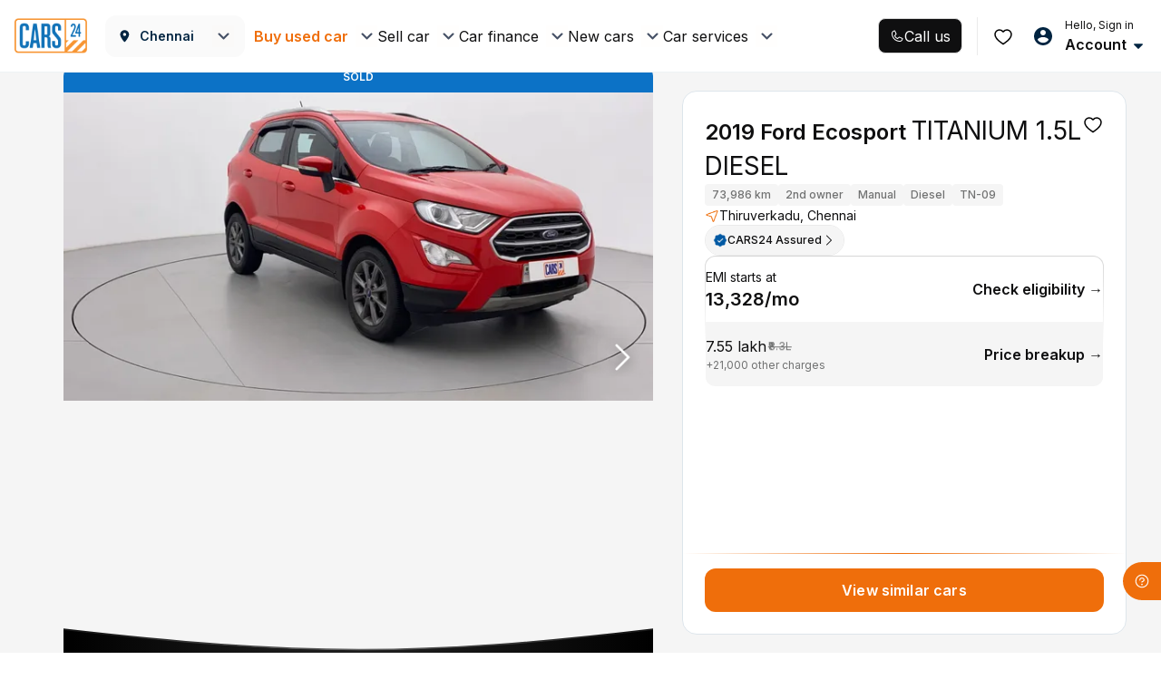

--- FILE ---
content_type: text/css
request_url: https://assets.cars24.com/production/india-website/catalog/260116193945/_next/static/css/2563f826f066d392.css
body_size: 326
content:
@font-face{font-family:__Inter_3ef899;font-style:normal;font-weight:400;font-display:swap;src:url(https://assets.cars24.com/production/india-website/catalog/260116193945/_next/static/media/ba9851c3c22cd980-s.woff2) format("woff2");unicode-range:u+0460-052f,u+1c80-1c8a,u+20b4,u+2de0-2dff,u+a640-a69f,u+fe2e-fe2f}@font-face{font-family:__Inter_3ef899;font-style:normal;font-weight:400;font-display:swap;src:url(https://assets.cars24.com/production/india-website/catalog/260116193945/_next/static/media/21350d82a1f187e9-s.woff2) format("woff2");unicode-range:u+0301,u+0400-045f,u+0490-0491,u+04b0-04b1,u+2116}@font-face{font-family:__Inter_3ef899;font-style:normal;font-weight:400;font-display:swap;src:url(https://assets.cars24.com/production/india-website/catalog/260116193945/_next/static/media/c5fe6dc8356a8c31-s.woff2) format("woff2");unicode-range:u+1f??}@font-face{font-family:__Inter_3ef899;font-style:normal;font-weight:400;font-display:swap;src:url(https://assets.cars24.com/production/india-website/catalog/260116193945/_next/static/media/19cfc7226ec3afaa-s.woff2) format("woff2");unicode-range:u+0370-0377,u+037a-037f,u+0384-038a,u+038c,u+038e-03a1,u+03a3-03ff}@font-face{font-family:__Inter_3ef899;font-style:normal;font-weight:400;font-display:swap;src:url(https://assets.cars24.com/production/india-website/catalog/260116193945/_next/static/media/df0a9ae256c0569c-s.woff2) format("woff2");unicode-range:u+0102-0103,u+0110-0111,u+0128-0129,u+0168-0169,u+01a0-01a1,u+01af-01b0,u+0300-0301,u+0303-0304,u+0308-0309,u+0323,u+0329,u+1ea0-1ef9,u+20ab}@font-face{font-family:__Inter_3ef899;font-style:normal;font-weight:400;font-display:swap;src:url(https://assets.cars24.com/production/india-website/catalog/260116193945/_next/static/media/8e9860b6e62d6359-s.woff2) format("woff2");unicode-range:u+0100-02ba,u+02bd-02c5,u+02c7-02cc,u+02ce-02d7,u+02dd-02ff,u+0304,u+0308,u+0329,u+1d00-1dbf,u+1e00-1e9f,u+1ef2-1eff,u+2020,u+20a0-20ab,u+20ad-20c0,u+2113,u+2c60-2c7f,u+a720-a7ff}@font-face{font-family:__Inter_3ef899;font-style:normal;font-weight:400;font-display:swap;src:url(https://assets.cars24.com/production/india-website/catalog/260116193945/_next/static/media/e4af272ccee01ff0-s.p.woff2) format("woff2");unicode-range:u+00??,u+0131,u+0152-0153,u+02bb-02bc,u+02c6,u+02da,u+02dc,u+0304,u+0308,u+0329,u+2000-206f,u+20ac,u+2122,u+2191,u+2193,u+2212,u+2215,u+feff,u+fffd}@font-face{font-family:__Inter_3ef899;font-style:normal;font-weight:500;font-display:swap;src:url(https://assets.cars24.com/production/india-website/catalog/260116193945/_next/static/media/ba9851c3c22cd980-s.woff2) format("woff2");unicode-range:u+0460-052f,u+1c80-1c8a,u+20b4,u+2de0-2dff,u+a640-a69f,u+fe2e-fe2f}@font-face{font-family:__Inter_3ef899;font-style:normal;font-weight:500;font-display:swap;src:url(https://assets.cars24.com/production/india-website/catalog/260116193945/_next/static/media/21350d82a1f187e9-s.woff2) format("woff2");unicode-range:u+0301,u+0400-045f,u+0490-0491,u+04b0-04b1,u+2116}@font-face{font-family:__Inter_3ef899;font-style:normal;font-weight:500;font-display:swap;src:url(https://assets.cars24.com/production/india-website/catalog/260116193945/_next/static/media/c5fe6dc8356a8c31-s.woff2) format("woff2");unicode-range:u+1f??}@font-face{font-family:__Inter_3ef899;font-style:normal;font-weight:500;font-display:swap;src:url(https://assets.cars24.com/production/india-website/catalog/260116193945/_next/static/media/19cfc7226ec3afaa-s.woff2) format("woff2");unicode-range:u+0370-0377,u+037a-037f,u+0384-038a,u+038c,u+038e-03a1,u+03a3-03ff}@font-face{font-family:__Inter_3ef899;font-style:normal;font-weight:500;font-display:swap;src:url(https://assets.cars24.com/production/india-website/catalog/260116193945/_next/static/media/df0a9ae256c0569c-s.woff2) format("woff2");unicode-range:u+0102-0103,u+0110-0111,u+0128-0129,u+0168-0169,u+01a0-01a1,u+01af-01b0,u+0300-0301,u+0303-0304,u+0308-0309,u+0323,u+0329,u+1ea0-1ef9,u+20ab}@font-face{font-family:__Inter_3ef899;font-style:normal;font-weight:500;font-display:swap;src:url(https://assets.cars24.com/production/india-website/catalog/260116193945/_next/static/media/8e9860b6e62d6359-s.woff2) format("woff2");unicode-range:u+0100-02ba,u+02bd-02c5,u+02c7-02cc,u+02ce-02d7,u+02dd-02ff,u+0304,u+0308,u+0329,u+1d00-1dbf,u+1e00-1e9f,u+1ef2-1eff,u+2020,u+20a0-20ab,u+20ad-20c0,u+2113,u+2c60-2c7f,u+a720-a7ff}@font-face{font-family:__Inter_3ef899;font-style:normal;font-weight:500;font-display:swap;src:url(https://assets.cars24.com/production/india-website/catalog/260116193945/_next/static/media/e4af272ccee01ff0-s.p.woff2) format("woff2");unicode-range:u+00??,u+0131,u+0152-0153,u+02bb-02bc,u+02c6,u+02da,u+02dc,u+0304,u+0308,u+0329,u+2000-206f,u+20ac,u+2122,u+2191,u+2193,u+2212,u+2215,u+feff,u+fffd}@font-face{font-family:__Inter_3ef899;font-style:normal;font-weight:600;font-display:swap;src:url(https://assets.cars24.com/production/india-website/catalog/260116193945/_next/static/media/ba9851c3c22cd980-s.woff2) format("woff2");unicode-range:u+0460-052f,u+1c80-1c8a,u+20b4,u+2de0-2dff,u+a640-a69f,u+fe2e-fe2f}@font-face{font-family:__Inter_3ef899;font-style:normal;font-weight:600;font-display:swap;src:url(https://assets.cars24.com/production/india-website/catalog/260116193945/_next/static/media/21350d82a1f187e9-s.woff2) format("woff2");unicode-range:u+0301,u+0400-045f,u+0490-0491,u+04b0-04b1,u+2116}@font-face{font-family:__Inter_3ef899;font-style:normal;font-weight:600;font-display:swap;src:url(https://assets.cars24.com/production/india-website/catalog/260116193945/_next/static/media/c5fe6dc8356a8c31-s.woff2) format("woff2");unicode-range:u+1f??}@font-face{font-family:__Inter_3ef899;font-style:normal;font-weight:600;font-display:swap;src:url(https://assets.cars24.com/production/india-website/catalog/260116193945/_next/static/media/19cfc7226ec3afaa-s.woff2) format("woff2");unicode-range:u+0370-0377,u+037a-037f,u+0384-038a,u+038c,u+038e-03a1,u+03a3-03ff}@font-face{font-family:__Inter_3ef899;font-style:normal;font-weight:600;font-display:swap;src:url(https://assets.cars24.com/production/india-website/catalog/260116193945/_next/static/media/df0a9ae256c0569c-s.woff2) format("woff2");unicode-range:u+0102-0103,u+0110-0111,u+0128-0129,u+0168-0169,u+01a0-01a1,u+01af-01b0,u+0300-0301,u+0303-0304,u+0308-0309,u+0323,u+0329,u+1ea0-1ef9,u+20ab}@font-face{font-family:__Inter_3ef899;font-style:normal;font-weight:600;font-display:swap;src:url(https://assets.cars24.com/production/india-website/catalog/260116193945/_next/static/media/8e9860b6e62d6359-s.woff2) format("woff2");unicode-range:u+0100-02ba,u+02bd-02c5,u+02c7-02cc,u+02ce-02d7,u+02dd-02ff,u+0304,u+0308,u+0329,u+1d00-1dbf,u+1e00-1e9f,u+1ef2-1eff,u+2020,u+20a0-20ab,u+20ad-20c0,u+2113,u+2c60-2c7f,u+a720-a7ff}@font-face{font-family:__Inter_3ef899;font-style:normal;font-weight:600;font-display:swap;src:url(https://assets.cars24.com/production/india-website/catalog/260116193945/_next/static/media/e4af272ccee01ff0-s.p.woff2) format("woff2");unicode-range:u+00??,u+0131,u+0152-0153,u+02bb-02bc,u+02c6,u+02da,u+02dc,u+0304,u+0308,u+0329,u+2000-206f,u+20ac,u+2122,u+2191,u+2193,u+2212,u+2215,u+feff,u+fffd}@font-face{font-family:__Inter_3ef899;font-style:normal;font-weight:700;font-display:swap;src:url(https://assets.cars24.com/production/india-website/catalog/260116193945/_next/static/media/ba9851c3c22cd980-s.woff2) format("woff2");unicode-range:u+0460-052f,u+1c80-1c8a,u+20b4,u+2de0-2dff,u+a640-a69f,u+fe2e-fe2f}@font-face{font-family:__Inter_3ef899;font-style:normal;font-weight:700;font-display:swap;src:url(https://assets.cars24.com/production/india-website/catalog/260116193945/_next/static/media/21350d82a1f187e9-s.woff2) format("woff2");unicode-range:u+0301,u+0400-045f,u+0490-0491,u+04b0-04b1,u+2116}@font-face{font-family:__Inter_3ef899;font-style:normal;font-weight:700;font-display:swap;src:url(https://assets.cars24.com/production/india-website/catalog/260116193945/_next/static/media/c5fe6dc8356a8c31-s.woff2) format("woff2");unicode-range:u+1f??}@font-face{font-family:__Inter_3ef899;font-style:normal;font-weight:700;font-display:swap;src:url(https://assets.cars24.com/production/india-website/catalog/260116193945/_next/static/media/19cfc7226ec3afaa-s.woff2) format("woff2");unicode-range:u+0370-0377,u+037a-037f,u+0384-038a,u+038c,u+038e-03a1,u+03a3-03ff}@font-face{font-family:__Inter_3ef899;font-style:normal;font-weight:700;font-display:swap;src:url(https://assets.cars24.com/production/india-website/catalog/260116193945/_next/static/media/df0a9ae256c0569c-s.woff2) format("woff2");unicode-range:u+0102-0103,u+0110-0111,u+0128-0129,u+0168-0169,u+01a0-01a1,u+01af-01b0,u+0300-0301,u+0303-0304,u+0308-0309,u+0323,u+0329,u+1ea0-1ef9,u+20ab}@font-face{font-family:__Inter_3ef899;font-style:normal;font-weight:700;font-display:swap;src:url(https://assets.cars24.com/production/india-website/catalog/260116193945/_next/static/media/8e9860b6e62d6359-s.woff2) format("woff2");unicode-range:u+0100-02ba,u+02bd-02c5,u+02c7-02cc,u+02ce-02d7,u+02dd-02ff,u+0304,u+0308,u+0329,u+1d00-1dbf,u+1e00-1e9f,u+1ef2-1eff,u+2020,u+20a0-20ab,u+20ad-20c0,u+2113,u+2c60-2c7f,u+a720-a7ff}@font-face{font-family:__Inter_3ef899;font-style:normal;font-weight:700;font-display:swap;src:url(https://assets.cars24.com/production/india-website/catalog/260116193945/_next/static/media/e4af272ccee01ff0-s.p.woff2) format("woff2");unicode-range:u+00??,u+0131,u+0152-0153,u+02bb-02bc,u+02c6,u+02da,u+02dc,u+0304,u+0308,u+0329,u+2000-206f,u+20ac,u+2122,u+2191,u+2193,u+2212,u+2215,u+feff,u+fffd}@font-face{font-family:__Inter_Fallback_3ef899;src:local("Arial");ascent-override:90.49%;descent-override:22.56%;line-gap-override:0.00%;size-adjust:107.06%}.__className_3ef899{font-family:__Inter_3ef899,__Inter_Fallback_3ef899;font-style:normal}.__variable_3ef899{--font-inter:"__Inter_3ef899","__Inter_Fallback_3ef899"}@font-face{font-family:__GeistSans_62f3cd;src:url(https://assets.cars24.com/production/india-website/catalog/260116193945/_next/static/media/028c0d39d2e8f589-s.p.woff2) format("woff2");font-display:swap;font-weight:100 900}@font-face{font-family:__GeistSans_Fallback_62f3cd;src:local("Arial");ascent-override:85.83%;descent-override:20.53%;line-gap-override:9.33%;size-adjust:107.19%}.__className_62f3cd{font-family:__GeistSans_62f3cd,__GeistSans_Fallback_62f3cd}.__variable_62f3cd{--font-geist-sans:"__GeistSans_62f3cd","__GeistSans_Fallback_62f3cd"}

--- FILE ---
content_type: application/javascript
request_url: https://assets.cars24.com/production/india-website/catalog/260116193945/_next/static/chunks/33765-8ecc7450dec22ac5.js
body_size: 2665
content:
(self.webpackChunk_N_E=self.webpackChunk_N_E||[]).push([[33765],{68656:function(i,a,s){"use strict";s.d(a,{Z:function(){return S}});var x=s(27573),t=s(7653),k=s(37235),o=s.n(k),e={src:"https://assets.cars24.com/production/india-website/catalog/260116193945/_next/static/media/icon-heart-filled.a2b7bf00.svg",height:24,width:24,blurWidth:0,blurHeight:0},r={src:"https://assets.cars24.com/production/india-website/catalog/260116193945/_next/static/media/icon-heart-empty.479d2b8c.svg",height:24,width:24,blurWidth:0,blurHeight:0},n=JSON.parse('{"v":"5.7.4","fr":50,"ip":0,"op":50,"w":32,"h":32,"nm":"Like","ddd":0,"assets":[{"id":"comp_0","layers":[{"ddd":0,"ind":1,"ty":4,"nm":"line 8","sr":1,"ks":{"o":{"a":1,"k":[{"i":{"x":[0.833],"y":[0.833]},"o":{"x":[0.167],"y":[0.167]},"t":18,"s":[0]},{"i":{"x":[0.833],"y":[0.833]},"o":{"x":[0.167],"y":[0.167]},"t":21,"s":[100]},{"i":{"x":[0.833],"y":[0.833]},"o":{"x":[0.167],"y":[0.167]},"t":33,"s":[100]},{"t":36,"s":[0]}],"ix":11},"r":{"a":0,"k":-45,"ix":10},"p":{"a":0,"k":[34.812,12.938,0],"ix":2,"l":2},"a":{"a":0,"k":[16.688,0.094,0],"ix":1,"l":2},"s":{"a":0,"k":[100,100,100],"ix":6,"l":2}},"ao":0,"shapes":[{"ty":"gr","it":[{"ind":0,"ty":"sh","ix":1,"ks":{"a":1,"k":[{"i":{"x":0.667,"y":1},"o":{"x":0.333,"y":0},"t":19,"s":[{"i":[[0,0],[0,0]],"o":[[0,0],[0,0]],"v":[[11.766,-0.094],[11.871,-0.031]],"c":false}]},{"i":{"x":0.667,"y":1},"o":{"x":0.333,"y":0},"t":27,"s":[{"i":[[0,0],[0,0]],"o":[[0,0],[0,0]],"v":[[13.688,0.031],[19.438,0.031]],"c":false}]},{"t":35,"s":[{"i":[[0,0],[0,0]],"o":[[0,0],[0,0]],"v":[[19.438,0.062],[19.438,0.031]],"c":false}]}],"ix":2},"nm":"Path 1","mn":"ADBE Vector Shape - Group","hd":false},{"ty":"st","c":{"a":0,"k":[0.937254961799,0.431372578939,0.043137254902,1],"ix":3},"o":{"a":0,"k":100,"ix":4},"w":{"a":0,"k":2,"ix":5},"lc":2,"lj":2,"bm":0,"nm":"Stroke 1","mn":"ADBE Vector Graphic - Stroke","hd":false},{"ty":"tr","p":{"a":0,"k":[0,0],"ix":2},"a":{"a":0,"k":[0,0],"ix":1},"s":{"a":0,"k":[100,100],"ix":3},"r":{"a":0,"k":0,"ix":6},"o":{"a":0,"k":100,"ix":7},"sk":{"a":0,"k":0,"ix":4},"sa":{"a":0,"k":0,"ix":5},"nm":"Transform"}],"nm":"Shape 1","np":3,"cix":2,"bm":0,"ix":1,"mn":"ADBE Vector Group","hd":false}],"ip":15,"op":300,"st":0,"bm":0},{"ddd":0,"ind":2,"ty":4,"nm":"line 7","sr":1,"ks":{"o":{"a":1,"k":[{"i":{"x":[0.833],"y":[0.833]},"o":{"x":[0.167],"y":[0.167]},"t":18,"s":[0]},{"i":{"x":[0.833],"y":[0.833]},"o":{"x":[0.167],"y":[0.167]},"t":21,"s":[100]},{"i":{"x":[0.833],"y":[0.833]},"o":{"x":[0.167],"y":[0.167]},"t":33,"s":[100]},{"t":36,"s":[0]}],"ix":11},"r":{"a":0,"k":-90,"ix":10},"p":{"a":0,"k":[23.938,8.062,0],"ix":2,"l":2},"a":{"a":0,"k":[16.688,0.094,0],"ix":1,"l":2},"s":{"a":0,"k":[100,100,100],"ix":6,"l":2}},"ao":0,"shapes":[{"ty":"gr","it":[{"ind":0,"ty":"sh","ix":1,"ks":{"a":1,"k":[{"i":{"x":0.667,"y":1},"o":{"x":0.333,"y":0},"t":19,"s":[{"i":[[0,0],[0,0]],"o":[[0,0],[0,0]],"v":[[11.766,-0.094],[11.871,-0.031]],"c":false}]},{"i":{"x":0.667,"y":1},"o":{"x":0.333,"y":0},"t":27,"s":[{"i":[[0,0],[0,0]],"o":[[0,0],[0,0]],"v":[[13.688,0.031],[19.438,0.031]],"c":false}]},{"t":35,"s":[{"i":[[0,0],[0,0]],"o":[[0,0],[0,0]],"v":[[19.438,0.062],[19.438,0.031]],"c":false}]}],"ix":2},"nm":"Path 1","mn":"ADBE Vector Shape - Group","hd":false},{"ty":"st","c":{"a":0,"k":[0.937254961799,0.431372578939,0.043137254902,1],"ix":3},"o":{"a":0,"k":100,"ix":4},"w":{"a":0,"k":2,"ix":5},"lc":2,"lj":2,"bm":0,"nm":"Stroke 1","mn":"ADBE Vector Graphic - Stroke","hd":false},{"ty":"tr","p":{"a":0,"k":[0,0],"ix":2},"a":{"a":0,"k":[0,0],"ix":1},"s":{"a":0,"k":[100,100],"ix":3},"r":{"a":0,"k":0,"ix":6},"o":{"a":0,"k":100,"ix":7},"sk":{"a":0,"k":0,"ix":4},"sa":{"a":0,"k":0,"ix":5},"nm":"Transform"}],"nm":"Shape 1","np":3,"cix":2,"bm":0,"ix":1,"mn":"ADBE Vector Group","hd":false}],"ip":15,"op":300,"st":0,"bm":0},{"ddd":0,"ind":3,"ty":4,"nm":"line 6","sr":1,"ks":{"o":{"a":1,"k":[{"i":{"x":[0.833],"y":[0.833]},"o":{"x":[0.167],"y":[0.167]},"t":18,"s":[0]},{"i":{"x":[0.833],"y":[0.833]},"o":{"x":[0.167],"y":[0.167]},"t":21,"s":[100]},{"i":{"x":[0.833],"y":[0.833]},"o":{"x":[0.167],"y":[0.167]},"t":33,"s":[100]},{"t":36,"s":[0]}],"ix":11},"r":{"a":0,"k":225,"ix":10},"p":{"a":0,"k":[12.938,13.062,0],"ix":2,"l":2},"a":{"a":0,"k":[16.688,0.094,0],"ix":1,"l":2},"s":{"a":0,"k":[100,100,100],"ix":6,"l":2}},"ao":0,"shapes":[{"ty":"gr","it":[{"ind":0,"ty":"sh","ix":1,"ks":{"a":1,"k":[{"i":{"x":0.667,"y":1},"o":{"x":0.333,"y":0},"t":19,"s":[{"i":[[0,0],[0,0]],"o":[[0,0],[0,0]],"v":[[11.766,-0.094],[11.871,-0.031]],"c":false}]},{"i":{"x":0.667,"y":1},"o":{"x":0.333,"y":0},"t":27,"s":[{"i":[[0,0],[0,0]],"o":[[0,0],[0,0]],"v":[[13.688,0.031],[19.438,0.031]],"c":false}]},{"t":35,"s":[{"i":[[0,0],[0,0]],"o":[[0,0],[0,0]],"v":[[19.438,0.062],[19.438,0.031]],"c":false}]}],"ix":2},"nm":"Path 1","mn":"ADBE Vector Shape - Group","hd":false},{"ty":"st","c":{"a":0,"k":[0.937254961799,0.431372578939,0.043137254902,1],"ix":3},"o":{"a":0,"k":100,"ix":4},"w":{"a":0,"k":2,"ix":5},"lc":2,"lj":2,"bm":0,"nm":"Stroke 1","mn":"ADBE Vector Graphic - Stroke","hd":false},{"ty":"tr","p":{"a":0,"k":[0,0],"ix":2},"a":{"a":0,"k":[0,0],"ix":1},"s":{"a":0,"k":[100,100],"ix":3},"r":{"a":0,"k":0,"ix":6},"o":{"a":0,"k":100,"ix":7},"sk":{"a":0,"k":0,"ix":4},"sa":{"a":0,"k":0,"ix":5},"nm":"Transform"}],"nm":"Shape 1","np":3,"cix":2,"bm":0,"ix":1,"mn":"ADBE Vector Group","hd":false}],"ip":15,"op":300,"st":0,"bm":0},{"ddd":0,"ind":4,"ty":4,"nm":"line 5","sr":1,"ks":{"o":{"a":1,"k":[{"i":{"x":[0.833],"y":[0.833]},"o":{"x":[0.167],"y":[0.167]},"t":18,"s":[0]},{"i":{"x":[0.833],"y":[0.833]},"o":{"x":[0.167],"y":[0.167]},"t":21,"s":[100]},{"i":{"x":[0.833],"y":[0.833]},"o":{"x":[0.167],"y":[0.167]},"t":33,"s":[100]},{"t":36,"s":[0]}],"ix":11},"r":{"a":0,"k":180,"ix":10},"p":{"a":0,"k":[8.438,24.312,0],"ix":2,"l":2},"a":{"a":0,"k":[16.688,0.094,0],"ix":1,"l":2},"s":{"a":0,"k":[100,100,100],"ix":6,"l":2}},"ao":0,"shapes":[{"ty":"gr","it":[{"ind":0,"ty":"sh","ix":1,"ks":{"a":1,"k":[{"i":{"x":0.667,"y":1},"o":{"x":0.333,"y":0},"t":19,"s":[{"i":[[0,0],[0,0]],"o":[[0,0],[0,0]],"v":[[11.766,-0.094],[11.871,-0.031]],"c":false}]},{"i":{"x":0.667,"y":1},"o":{"x":0.333,"y":0},"t":27,"s":[{"i":[[0,0],[0,0]],"o":[[0,0],[0,0]],"v":[[13.688,0.031],[19.438,0.031]],"c":false}]},{"t":35,"s":[{"i":[[0,0],[0,0]],"o":[[0,0],[0,0]],"v":[[19.438,0.062],[19.438,0.031]],"c":false}]}],"ix":2},"nm":"Path 1","mn":"ADBE Vector Shape - Group","hd":false},{"ty":"st","c":{"a":0,"k":[0.937254961799,0.431372578939,0.043137254902,1],"ix":3},"o":{"a":0,"k":100,"ix":4},"w":{"a":0,"k":2,"ix":5},"lc":2,"lj":2,"bm":0,"nm":"Stroke 1","mn":"ADBE Vector Graphic - Stroke","hd":false},{"ty":"tr","p":{"a":0,"k":[0,0],"ix":2},"a":{"a":0,"k":[0,0],"ix":1},"s":{"a":0,"k":[100,100],"ix":3},"r":{"a":0,"k":0,"ix":6},"o":{"a":0,"k":100,"ix":7},"sk":{"a":0,"k":0,"ix":4},"sa":{"a":0,"k":0,"ix":5},"nm":"Transform"}],"nm":"Shape 1","np":3,"cix":2,"bm":0,"ix":1,"mn":"ADBE Vector Group","hd":false}],"ip":15,"op":300,"st":0,"bm":0},{"ddd":0,"ind":5,"ty":4,"nm":"line 4","sr":1,"ks":{"o":{"a":1,"k":[{"i":{"x":[0.833],"y":[0.833]},"o":{"x":[0.167],"y":[0.167]},"t":18,"s":[0]},{"i":{"x":[0.833],"y":[0.833]},"o":{"x":[0.167],"y":[0.167]},"t":21,"s":[100]},{"i":{"x":[0.833],"y":[0.833]},"o":{"x":[0.167],"y":[0.167]},"t":33,"s":[100]},{"t":36,"s":[0]}],"ix":11},"r":{"a":0,"k":135,"ix":10},"p":{"a":0,"k":[12.938,34.812,0],"ix":2,"l":2},"a":{"a":0,"k":[16.688,0.094,0],"ix":1,"l":2},"s":{"a":0,"k":[100,100,100],"ix":6,"l":2}},"ao":0,"shapes":[{"ty":"gr","it":[{"ind":0,"ty":"sh","ix":1,"ks":{"a":1,"k":[{"i":{"x":0.667,"y":1},"o":{"x":0.333,"y":0},"t":19,"s":[{"i":[[0,0],[0,0]],"o":[[0,0],[0,0]],"v":[[11.766,-0.094],[11.871,-0.031]],"c":false}]},{"i":{"x":0.667,"y":1},"o":{"x":0.333,"y":0},"t":27,"s":[{"i":[[0,0],[0,0]],"o":[[0,0],[0,0]],"v":[[13.688,0.031],[19.438,0.031]],"c":false}]},{"t":35,"s":[{"i":[[0,0],[0,0]],"o":[[0,0],[0,0]],"v":[[19.438,0.062],[19.438,0.031]],"c":false}]}],"ix":2},"nm":"Path 1","mn":"ADBE Vector Shape - Group","hd":false},{"ty":"st","c":{"a":0,"k":[0.937254961799,0.431372578939,0.043137254902,1],"ix":3},"o":{"a":0,"k":100,"ix":4},"w":{"a":0,"k":2,"ix":5},"lc":2,"lj":2,"bm":0,"nm":"Stroke 1","mn":"ADBE Vector Graphic - Stroke","hd":false},{"ty":"tr","p":{"a":0,"k":[0,0],"ix":2},"a":{"a":0,"k":[0,0],"ix":1},"s":{"a":0,"k":[100,100],"ix":3},"r":{"a":0,"k":0,"ix":6},"o":{"a":0,"k":100,"ix":7},"sk":{"a":0,"k":0,"ix":4},"sa":{"a":0,"k":0,"ix":5},"nm":"Transform"}],"nm":"Shape 1","np":3,"cix":2,"bm":0,"ix":1,"mn":"ADBE Vector Group","hd":false}],"ip":15,"op":300,"st":0,"bm":0},{"ddd":0,"ind":6,"ty":4,"nm":"line 3","sr":1,"ks":{"o":{"a":1,"k":[{"i":{"x":[0.833],"y":[0.833]},"o":{"x":[0.167],"y":[0.167]},"t":18,"s":[0]},{"i":{"x":[0.833],"y":[0.833]},"o":{"x":[0.167],"y":[0.167]},"t":21,"s":[100]},{"i":{"x":[0.833],"y":[0.833]},"o":{"x":[0.167],"y":[0.167]},"t":33,"s":[100]},{"t":36,"s":[0]}],"ix":11},"r":{"a":0,"k":90,"ix":10},"p":{"a":0,"k":[24.062,39.312,0],"ix":2,"l":2},"a":{"a":0,"k":[16.688,0.094,0],"ix":1,"l":2},"s":{"a":0,"k":[100,100,100],"ix":6,"l":2}},"ao":0,"shapes":[{"ty":"gr","it":[{"ind":0,"ty":"sh","ix":1,"ks":{"a":1,"k":[{"i":{"x":0.667,"y":1},"o":{"x":0.333,"y":0},"t":19,"s":[{"i":[[0,0],[0,0]],"o":[[0,0],[0,0]],"v":[[11.766,-0.094],[11.871,-0.031]],"c":false}]},{"i":{"x":0.667,"y":1},"o":{"x":0.333,"y":0},"t":27,"s":[{"i":[[0,0],[0,0]],"o":[[0,0],[0,0]],"v":[[13.688,0.031],[19.438,0.031]],"c":false}]},{"t":35,"s":[{"i":[[0,0],[0,0]],"o":[[0,0],[0,0]],"v":[[19.438,0.062],[19.438,0.031]],"c":false}]}],"ix":2},"nm":"Path 1","mn":"ADBE Vector Shape - Group","hd":false},{"ty":"st","c":{"a":0,"k":[0.937254961799,0.431372578939,0.043137254902,1],"ix":3},"o":{"a":0,"k":100,"ix":4},"w":{"a":0,"k":2,"ix":5},"lc":2,"lj":2,"bm":0,"nm":"Stroke 1","mn":"ADBE Vector Graphic - Stroke","hd":false},{"ty":"tr","p":{"a":0,"k":[0,0],"ix":2},"a":{"a":0,"k":[0,0],"ix":1},"s":{"a":0,"k":[100,100],"ix":3},"r":{"a":0,"k":0,"ix":6},"o":{"a":0,"k":100,"ix":7},"sk":{"a":0,"k":0,"ix":4},"sa":{"a":0,"k":0,"ix":5},"nm":"Transform"}],"nm":"Shape 1","np":3,"cix":2,"bm":0,"ix":1,"mn":"ADBE Vector Group","hd":false}],"ip":15,"op":300,"st":0,"bm":0},{"ddd":0,"ind":7,"ty":4,"nm":"line 2","sr":1,"ks":{"o":{"a":1,"k":[{"i":{"x":[0.833],"y":[0.833]},"o":{"x":[0.167],"y":[0.167]},"t":18,"s":[0]},{"i":{"x":[0.833],"y":[0.833]},"o":{"x":[0.167],"y":[0.167]},"t":21,"s":[100]},{"i":{"x":[0.833],"y":[0.833]},"o":{"x":[0.167],"y":[0.167]},"t":33,"s":[100]},{"t":36,"s":[0]}],"ix":11},"r":{"a":0,"k":45,"ix":10},"p":{"a":0,"k":[34.688,34.938,0],"ix":2,"l":2},"a":{"a":0,"k":[16.688,0.094,0],"ix":1,"l":2},"s":{"a":0,"k":[100,100,100],"ix":6,"l":2}},"ao":0,"shapes":[{"ty":"gr","it":[{"ind":0,"ty":"sh","ix":1,"ks":{"a":1,"k":[{"i":{"x":0.667,"y":1},"o":{"x":0.333,"y":0},"t":19,"s":[{"i":[[0,0],[0,0]],"o":[[0,0],[0,0]],"v":[[11.766,-0.094],[11.871,-0.031]],"c":false}]},{"i":{"x":0.667,"y":1},"o":{"x":0.333,"y":0},"t":27,"s":[{"i":[[0,0],[0,0]],"o":[[0,0],[0,0]],"v":[[13.688,0.031],[19.438,0.031]],"c":false}]},{"t":35,"s":[{"i":[[0,0],[0,0]],"o":[[0,0],[0,0]],"v":[[19.438,0.062],[19.438,0.031]],"c":false}]}],"ix":2},"nm":"Path 1","mn":"ADBE Vector Shape - Group","hd":false},{"ty":"st","c":{"a":0,"k":[0.937254961799,0.431372578939,0.043137254902,1],"ix":3},"o":{"a":0,"k":100,"ix":4},"w":{"a":0,"k":2,"ix":5},"lc":2,"lj":2,"bm":0,"nm":"Stroke 1","mn":"ADBE Vector Graphic - Stroke","hd":false},{"ty":"tr","p":{"a":0,"k":[0,0],"ix":2},"a":{"a":0,"k":[0,0],"ix":1},"s":{"a":0,"k":[100,100],"ix":3},"r":{"a":0,"k":0,"ix":6},"o":{"a":0,"k":100,"ix":7},"sk":{"a":0,"k":0,"ix":4},"sa":{"a":0,"k":0,"ix":5},"nm":"Transform"}],"nm":"Shape 1","np":3,"cix":2,"bm":0,"ix":1,"mn":"ADBE Vector Group","hd":false}],"ip":15,"op":300,"st":0,"bm":0},{"ddd":0,"ind":8,"ty":4,"nm":"line 1","sr":1,"ks":{"o":{"a":1,"k":[{"i":{"x":[0.833],"y":[0.833]},"o":{"x":[0.167],"y":[0.167]},"t":18,"s":[0]},{"i":{"x":[0.833],"y":[0.833]},"o":{"x":[0.167],"y":[0.167]},"t":21,"s":[100]},{"i":{"x":[0.833],"y":[0.833]},"o":{"x":[0.167],"y":[0.167]},"t":33,"s":[100]},{"t":36,"s":[0]}],"ix":11},"r":{"a":0,"k":0,"ix":10},"p":{"a":0,"k":[39.688,24.312,0],"ix":2,"l":2},"a":{"a":0,"k":[16.688,0.094,0],"ix":1,"l":2},"s":{"a":0,"k":[100,100,100],"ix":6,"l":2}},"ao":0,"shapes":[{"ty":"gr","it":[{"ind":0,"ty":"sh","ix":1,"ks":{"a":1,"k":[{"i":{"x":0.667,"y":1},"o":{"x":0.333,"y":0},"t":19,"s":[{"i":[[0,0],[0,0]],"o":[[0,0],[0,0]],"v":[[11.766,-0.094],[11.871,-0.031]],"c":false}]},{"i":{"x":0.667,"y":1},"o":{"x":0.333,"y":0},"t":27,"s":[{"i":[[0,0],[0,0]],"o":[[0,0],[0,0]],"v":[[13.688,0.031],[19.438,0.031]],"c":false}]},{"t":35,"s":[{"i":[[0,0],[0,0]],"o":[[0,0],[0,0]],"v":[[19.438,0.062],[19.438,0.031]],"c":false}]}],"ix":2},"nm":"Path 1","mn":"ADBE Vector Shape - Group","hd":false},{"ty":"st","c":{"a":0,"k":[0.937254961799,0.431372578939,0.043137254902,1],"ix":3},"o":{"a":0,"k":100,"ix":4},"w":{"a":0,"k":2,"ix":5},"lc":2,"lj":2,"bm":0,"nm":"Stroke 1","mn":"ADBE Vector Graphic - Stroke","hd":false},{"ty":"tr","p":{"a":0,"k":[0,0],"ix":2},"a":{"a":0,"k":[0,0],"ix":1},"s":{"a":0,"k":[100,100],"ix":3},"r":{"a":0,"k":0,"ix":6},"o":{"a":0,"k":100,"ix":7},"sk":{"a":0,"k":0,"ix":4},"sa":{"a":0,"k":0,"ix":5},"nm":"Transform"}],"nm":"Shape 1","np":3,"cix":2,"bm":0,"ix":1,"mn":"ADBE Vector Group","hd":false}],"ip":15,"op":300,"st":0,"bm":0}]}],"layers":[{"ddd":0,"ind":1,"ty":0,"nm":"Lines","refId":"comp_0","sr":1,"ks":{"o":{"a":0,"k":100,"ix":11},"r":{"a":1,"k":[{"i":{"x":[0.667],"y":[1]},"o":{"x":[0.333],"y":[0]},"t":7,"s":[0]},{"t":28,"s":[93]}],"ix":10},"p":{"a":0,"k":[16,16,0],"ix":2,"l":2},"a":{"a":0,"k":[24,24,0],"ix":1,"l":2},"s":{"a":0,"k":[72,72,100],"ix":6,"l":2}},"ao":0,"w":48,"h":48,"ip":-9,"op":291,"st":-9,"bm":0},{"ddd":0,"ind":2,"ty":4,"nm":"like/like Outlines","sr":1,"ks":{"o":{"a":0,"k":100,"ix":11},"r":{"a":0,"k":0,"ix":10},"p":{"a":0,"k":[16,16,0],"ix":2,"l":2},"a":{"a":0,"k":[11,9.5,0],"ix":1,"l":2},"s":{"a":1,"k":[{"i":{"x":[0.667,0.667,0.667],"y":[1,1,1]},"o":{"x":[0.333,0.333,0.333],"y":[0,0,0]},"t":16,"s":[0,0,100]},{"i":{"x":[0.667,0.667,0.667],"y":[1,1,1]},"o":{"x":[0.333,0.333,0.333],"y":[0,0,0]},"t":25,"s":[82.66666666666666,82.66666666666666,100]},{"i":{"x":[0.667,0.667,0.667],"y":[1,1,1]},"o":{"x":[0.167,0.167,0.167],"y":[0.167,0.167,-0.142]},"t":30,"s":[157.41866666666664,157.41866666666664,100]},{"t":33,"s":[133.33333333333331,133.33333333333331,100]}],"ix":6,"l":2}},"ao":0,"shapes":[{"ty":"gr","it":[{"ind":0,"ty":"sh","ix":1,"ks":{"a":0,"k":{"i":[[0.86,-2.59],[1.09,-1.04],[1.86,-1.12],[1.58,1.47],[0.51,1.39],[-2.63,0.81],[-0.77,-0.35],[-0.43,-0.28],[-0.32,-0.23],[-0.35,0.25],[-0.76,0.35],[-0.53,-0.16]],"o":[[-0.51,1.39],[-1.58,1.47],[-1.86,-1.12],[-1.09,-1.04],[-0.86,-2.59],[0.53,-0.16],[0.43,0.2],[0.33,0.22],[0.35,0.25],[0.74,-0.53],[0.76,-0.35],[2.63,0.81]],"v":[[7.6,-0.64],[5.17,3.06],[0,6.96],[-5.17,3.06],[-7.6,-0.64],[-4.78,-6.8],[-2.85,-6.52],[-1.56,-5.79],[-0.58,-5.11],[0.59,-5.11],[2.85,-6.52],[4.78,-6.8]],"c":true},"ix":2},"nm":"Path 1","mn":"ADBE Vector Shape - Group","hd":false},{"ty":"st","c":{"a":0,"k":[0.937254961799,0.431372578939,0.043137254902,1],"ix":3},"o":{"a":0,"k":100,"ix":4},"w":{"a":0,"k":1,"ix":5},"lc":1,"lj":1,"ml":10,"bm":0,"nm":"Stroke 1","mn":"ADBE Vector Graphic - Stroke","hd":false},{"ty":"fl","c":{"a":0,"k":[0.937254961799,0.431372578939,0.043137254902,1],"ix":4},"o":{"a":0,"k":100,"ix":5},"r":1,"bm":0,"nm":"Fill 1","mn":"ADBE Vector Graphic - Fill","hd":false},{"ty":"tr","p":{"a":0,"k":[10.96,9.46],"ix":2},"a":{"a":0,"k":[0,0],"ix":1},"s":{"a":0,"k":[100,100],"ix":3},"r":{"a":0,"k":0,"ix":6},"o":{"a":0,"k":100,"ix":7},"sk":{"a":0,"k":0,"ix":4},"sa":{"a":0,"k":0,"ix":5},"nm":"Transform"}],"nm":"Group 1","np":3,"cix":2,"bm":0,"ix":1,"mn":"ADBE Vector Group","hd":false}],"ip":9,"op":68,"st":9,"bm":0},{"ddd":0,"ind":3,"ty":4,"nm":"Ellipse","sr":1,"ks":{"o":{"a":0,"k":100,"ix":11},"r":{"a":0,"k":0,"ix":10},"p":{"a":0,"k":[16,16,0],"ix":2,"l":2},"a":{"a":0,"k":[0,0,0],"ix":1,"l":2},"s":{"a":1,"k":[{"i":{"x":[0.667,0.667,0.667],"y":[1,1,1]},"o":{"x":[0.333,0.333,0.333],"y":[0,0,0]},"t":7,"s":[0,0,100]},{"t":12,"s":[90.66666666666666,90.66666666666666,100]}],"ix":6,"l":2}},"ao":0,"shapes":[{"ty":"gr","it":[{"d":1,"ty":"el","s":{"a":0,"k":[21.346,21.346],"ix":2},"p":{"a":0,"k":[0,0],"ix":3},"nm":"Ellipse Path 1","mn":"ADBE Vector Shape - Ellipse","hd":false},{"ty":"st","c":{"a":0,"k":[0.937254961799,0.431372578939,0.043137254902,1],"ix":3},"o":{"a":0,"k":100,"ix":4},"w":{"a":1,"k":[{"i":{"x":[0.667],"y":[1]},"o":{"x":[0.333],"y":[0]},"t":10,"s":[2]},{"t":13,"s":[0]}],"ix":5},"lc":2,"lj":1,"ml":4,"bm":0,"nm":"Stroke 1","mn":"ADBE Vector Graphic - Stroke","hd":false},{"ty":"fl","c":{"a":0,"k":[0.937254961799,0.431372578939,0.043137254902,1],"ix":4},"o":{"a":1,"k":[{"i":{"x":[0.667],"y":[1]},"o":{"x":[0.333],"y":[0]},"t":9,"s":[100]},{"t":12,"s":[0]}],"ix":5},"r":1,"bm":0,"nm":"Fill 1","mn":"ADBE Vector Graphic - Fill","hd":false},{"ty":"tr","p":{"a":0,"k":[0.048,-0.077],"ix":2},"a":{"a":0,"k":[0,0],"ix":1},"s":{"a":0,"k":[100,100],"ix":3},"r":{"a":0,"k":0,"ix":6},"o":{"a":0,"k":100,"ix":7},"sk":{"a":0,"k":0,"ix":4},"sa":{"a":0,"k":0,"ix":5},"nm":"Transform"}],"nm":"Ellipse 1","np":3,"cix":2,"bm":0,"ix":1,"mn":"ADBE Vector Group","hd":false}],"ip":0,"op":300,"st":0,"bm":0},{"ddd":0,"ind":4,"ty":4,"nm":"unlike/like Outlines","sr":1,"ks":{"o":{"a":0,"k":100,"ix":11},"r":{"a":0,"k":0,"ix":10},"p":{"a":0,"k":[16,16,0],"ix":2,"l":2},"a":{"a":0,"k":[10.5,9,0],"ix":1,"l":2},"s":{"a":1,"k":[{"i":{"x":[0.667,0.667,0.667],"y":[1,1,1]},"o":{"x":[0.333,0.333,0.333],"y":[0,0,0]},"t":3,"s":[133.33333333333331,133.33333333333331,100]},{"t":9,"s":[18.666666666666664,18.666666666666664,100]}],"ix":6,"l":2}},"ao":0,"shapes":[{"ty":"gr","it":[{"ind":0,"ty":"sh","ix":1,"ks":{"a":0,"k":{"i":[[0.86,-2.59],[1.09,-1.04],[1.86,-1.12],[1.58,1.47],[0.51,1.39],[-2.63,0.81],[-0.77,-0.35],[-0.43,-0.28],[-0.32,-0.23],[-0.35,0.25],[-0.76,0.35],[-0.53,-0.16]],"o":[[-0.51,1.39],[-1.58,1.47],[-1.86,-1.12],[-1.09,-1.04],[-0.86,-2.59],[0.53,-0.16],[0.43,0.2],[0.33,0.22],[0.35,0.25],[0.74,-0.53],[0.76,-0.35],[2.63,0.81]],"v":[[7.6,-0.64],[5.17,3.06],[0,6.96],[-5.17,3.06],[-7.6,-0.64],[-4.78,-6.8],[-2.85,-6.52],[-1.56,-5.79],[-0.58,-5.11],[0.59,-5.11],[2.85,-6.52],[4.78,-6.8]],"c":true},"ix":2},"nm":"Path 1","mn":"ADBE Vector Shape - Group","hd":false},{"ty":"st","c":{"a":0,"k":[0.937254961799,0.431372578939,0.043137254902,1],"ix":3},"o":{"a":0,"k":100,"ix":4},"w":{"a":0,"k":2,"ix":5},"lc":2,"lj":2,"bm":0,"nm":"Stroke 1","mn":"ADBE Vector Graphic - Stroke","hd":false},{"ty":"tr","p":{"a":0,"k":[10.46,8.96],"ix":2},"a":{"a":0,"k":[0,0],"ix":1},"s":{"a":0,"k":[100,100],"ix":3},"r":{"a":0,"k":0,"ix":6},"o":{"a":0,"k":100,"ix":7},"sk":{"a":0,"k":0,"ix":4},"sa":{"a":0,"k":0,"ix":5},"nm":"Transform"}],"nm":"Group 1","np":2,"cix":2,"bm":0,"ix":1,"mn":"ADBE Vector Group","hd":false}],"ip":0,"op":9,"st":0,"bm":0}],"markers":[]}'),l=JSON.parse('{"nm":"Unlike","ddd":0,"h":32,"w":32,"meta":{"g":"@lottiefiles/toolkit-js 0.26.1"},"layers":[{"ty":4,"nm":"unlike/like Outlines","sr":1,"st":10,"op":32,"ip":10,"hd":false,"ddd":0,"bm":0,"hasMask":false,"ao":0,"ks":{"a":{"a":0,"k":[10.5,9,0],"ix":1},"s":{"a":1,"k":[{"o":{"x":0.333,"y":0},"i":{"x":0.667,"y":1},"s":[80,80,100],"t":10},{"s":[133.33333333333331,133.33333333333331,100],"t":18}],"ix":6},"sk":{"a":0,"k":0},"p":{"a":0,"k":[16,16,0],"ix":2},"r":{"a":0,"k":0,"ix":10},"sa":{"a":0,"k":0},"o":{"a":0,"k":100,"ix":11}},"ef":[],"shapes":[{"ty":"gr","bm":0,"hd":false,"mn":"ADBE Vector Group","nm":"Group 1","ix":1,"cix":2,"np":2,"it":[{"ty":"sh","bm":0,"hd":false,"mn":"ADBE Vector Shape - Group","nm":"Path 1","ix":1,"d":1,"ks":{"a":0,"k":{"c":true,"i":[[0.86,-2.59],[1.09,-1.04],[1.86,-1.12],[1.58,1.47],[0.51,1.39],[-2.63,0.81],[-0.77,-0.35],[-0.43,-0.28],[-0.32,-0.23],[-0.35,0.25],[-0.76,0.35],[-0.53,-0.16]],"o":[[-0.51,1.39],[-1.58,1.47],[-1.86,-1.12],[-1.09,-1.04],[-0.86,-2.59],[0.53,-0.16],[0.43,0.2],[0.33,0.22],[0.35,0.25],[0.74,-0.53],[0.76,-0.35],[2.63,0.81]],"v":[[7.6,-0.64],[5.17,3.06],[0,6.96],[-5.17,3.06],[-7.6,-0.64],[-4.78,-6.8],[-2.85,-6.52],[-1.56,-5.79],[-0.58,-5.11],[0.59,-5.11],[2.85,-6.52],[4.78,-6.8]]},"ix":2}},{"ty":"st","bm":0,"hd":false,"mn":"ADBE Vector Graphic - Stroke","nm":"Stroke 1","lc":2,"lj":2,"ml":1,"o":{"a":0,"k":100,"ix":4},"w":{"a":0,"k":2,"ix":5},"c":{"a":0,"k":[0.2745,0.3176,0.4],"ix":3}},{"ty":"tr","a":{"a":0,"k":[0,0],"ix":1},"s":{"a":0,"k":[100,100],"ix":3},"sk":{"a":0,"k":0,"ix":4},"p":{"a":0,"k":[10.46,8.96],"ix":2},"r":{"a":0,"k":0,"ix":6},"sa":{"a":0,"k":0,"ix":5},"o":{"a":0,"k":100,"ix":7}}]}],"ind":1},{"ty":4,"nm":"like/like Outlines","sr":1,"st":0,"op":10,"ip":0,"hd":false,"ddd":0,"bm":0,"hasMask":false,"ao":0,"ks":{"a":{"a":0,"k":[11,9.5,0],"ix":1},"s":{"a":1,"k":[{"o":{"x":0.333,"y":0},"i":{"x":0.667,"y":1},"s":[133.33333333333331,133.33333333333331,100],"t":0},{"s":[80,80,100],"t":10}],"ix":6},"sk":{"a":0,"k":0},"p":{"a":0,"k":[16,16,0],"ix":2},"r":{"a":0,"k":0,"ix":10},"sa":{"a":0,"k":0},"o":{"a":0,"k":100,"ix":11}},"ef":[],"shapes":[{"ty":"gr","bm":0,"hd":false,"mn":"ADBE Vector Group","nm":"Group 1","ix":1,"cix":2,"np":3,"it":[{"ty":"sh","bm":0,"hd":false,"mn":"ADBE Vector Shape - Group","nm":"Path 1","ix":1,"d":1,"ks":{"a":0,"k":{"c":true,"i":[[0.86,-2.59],[1.09,-1.04],[1.86,-1.12],[1.58,1.47],[0.51,1.39],[-2.63,0.81],[-0.77,-0.35],[-0.43,-0.28],[-0.32,-0.23],[-0.35,0.25],[-0.76,0.35],[-0.53,-0.16]],"o":[[-0.51,1.39],[-1.58,1.47],[-1.86,-1.12],[-1.09,-1.04],[-0.86,-2.59],[0.53,-0.16],[0.43,0.2],[0.33,0.22],[0.35,0.25],[0.74,-0.53],[0.76,-0.35],[2.63,0.81]],"v":[[7.6,-0.64],[5.17,3.06],[0,6.96],[-5.17,3.06],[-7.6,-0.64],[-4.78,-6.8],[-2.85,-6.52],[-1.56,-5.79],[-0.58,-5.11],[0.59,-5.11],[2.85,-6.52],[4.78,-6.8]]},"ix":2}},{"ty":"st","bm":0,"hd":false,"mn":"ADBE Vector Graphic - Stroke","nm":"Stroke 1","lc":1,"lj":1,"ml":10,"o":{"a":0,"k":100,"ix":4},"w":{"a":0,"k":1,"ix":5},"c":{"a":0,"k":[0.9373,0.4314,0.0431],"ix":3}},{"ty":"fl","bm":0,"hd":false,"mn":"ADBE Vector Graphic - Fill","nm":"Fill 1","c":{"a":0,"k":[0.9373,0.4314,0.0431],"ix":4},"r":1,"o":{"a":0,"k":100,"ix":5}},{"ty":"tr","a":{"a":0,"k":[0,0],"ix":1},"s":{"a":0,"k":[100,100],"ix":3},"sk":{"a":0,"k":0,"ix":4},"p":{"a":0,"k":[10.96,9.46],"ix":2},"r":{"a":0,"k":0,"ix":6},"sa":{"a":0,"k":0,"ix":5},"o":{"a":0,"k":100,"ix":7}}]}],"ind":2}],"v":"5.7.4","fr":50,"op":26,"ip":0,"assets":[]}'),m=JSON.parse('{"nm":"Like alert","ddd":0,"h":32,"w":32,"meta":{"g":"@lottiefiles/toolkit-js 0.26.1"},"layers":[{"ty":4,"nm":"unlike/like Outlines","sr":1,"st":0,"op":113,"ip":0,"hd":false,"ddd":0,"bm":0,"hasMask":false,"ao":0,"ks":{"a":{"a":0,"k":[10.5,9,0],"ix":1},"s":{"a":1,"k":[{"o":{"x":0.333,"y":0},"i":{"x":0.667,"y":1},"s":[133.33333333333331,133.33333333333331,100],"t":0},{"o":{"x":0.333,"y":0},"i":{"x":0.667,"y":1},"s":[160,160,100],"t":17},{"o":{"x":0.167,"y":0},"i":{"x":0.667,"y":1},"s":[133.33333333333331,133.33333333333331,100],"t":32},{"o":{"x":0.333,"y":0},"i":{"x":0.667,"y":1},"s":[133.33333333333331,133.33333333333331,100],"t":51},{"o":{"x":0.333,"y":0},"i":{"x":0.667,"y":1},"s":[160,160,100],"t":68},{"s":[133.33333333333331,133.33333333333331,100],"t":83}],"ix":6},"sk":{"a":0,"k":0},"p":{"a":0,"k":[16,16,0],"ix":2},"r":{"a":0,"k":0,"ix":10},"sa":{"a":0,"k":0},"o":{"a":0,"k":100,"ix":11}},"ef":[],"shapes":[{"ty":"gr","bm":0,"hd":false,"mn":"ADBE Vector Group","nm":"Group 1","ix":1,"cix":2,"np":2,"it":[{"ty":"sh","bm":0,"hd":false,"mn":"ADBE Vector Shape - Group","nm":"Path 1","ix":1,"d":1,"ks":{"a":0,"k":{"c":true,"i":[[0.86,-2.59],[1.09,-1.04],[1.86,-1.12],[1.58,1.47],[0.51,1.39],[-2.63,0.81],[-0.77,-0.35],[-0.43,-0.28],[-0.32,-0.23],[-0.35,0.25],[-0.76,0.35],[-0.53,-0.16]],"o":[[-0.51,1.39],[-1.58,1.47],[-1.86,-1.12],[-1.09,-1.04],[-0.86,-2.59],[0.53,-0.16],[0.43,0.2],[0.33,0.22],[0.35,0.25],[0.74,-0.53],[0.76,-0.35],[2.63,0.81]],"v":[[7.6,-0.64],[5.17,3.06],[0,6.96],[-5.17,3.06],[-7.6,-0.64],[-4.78,-6.8],[-2.85,-6.52],[-1.56,-5.79],[-0.58,-5.11],[0.59,-5.11],[2.85,-6.52],[4.78,-6.8]]},"ix":2}},{"ty":"st","bm":0,"hd":false,"mn":"ADBE Vector Graphic - Stroke","nm":"Stroke 1","lc":2,"lj":2,"ml":1,"o":{"a":0,"k":100,"ix":4},"w":{"a":0,"k":2,"ix":5},"c":{"a":0,"k":[0.2745,0.3176,0.4],"ix":3}},{"ty":"tr","a":{"a":0,"k":[0,0],"ix":1},"s":{"a":0,"k":[100,100],"ix":3},"sk":{"a":0,"k":0,"ix":4},"p":{"a":0,"k":[10.46,8.96],"ix":2},"r":{"a":0,"k":0,"ix":6},"sa":{"a":0,"k":0,"ix":5},"o":{"a":0,"k":100,"ix":7}}]}],"ind":1}],"v":"5.7.4","fr":50,"op":100,"ip":0,"assets":[]}'),y=JSON.parse('{"v":"5.7.4","fr":50,"ip":0,"op":50,"w":32,"h":32,"nm":"Like","ddd":0,"assets":[{"id":"comp_0","layers":[{"ddd":0,"ind":1,"ty":4,"nm":"line 8","sr":1,"ks":{"o":{"a":1,"k":[{"i":{"x":[0.833],"y":[0.833]},"o":{"x":[0.167],"y":[0.167]},"t":18,"s":[0]},{"i":{"x":[0.833],"y":[0.833]},"o":{"x":[0.167],"y":[0.167]},"t":21,"s":[100]},{"i":{"x":[0.833],"y":[0.833]},"o":{"x":[0.167],"y":[0.167]},"t":33,"s":[100]},{"t":36,"s":[0]}],"ix":11},"r":{"a":0,"k":-45,"ix":10},"p":{"a":0,"k":[34.812,12.938,0],"ix":2,"l":2},"a":{"a":0,"k":[16.688,0.094,0],"ix":1,"l":2},"s":{"a":0,"k":[100,100,100],"ix":6,"l":2}},"ao":0,"shapes":[{"ty":"gr","it":[{"ind":0,"ty":"sh","ix":1,"ks":{"a":1,"k":[{"i":{"x":0.667,"y":1},"o":{"x":0.333,"y":0},"t":19,"s":[{"i":[[0,0],[0,0]],"o":[[0,0],[0,0]],"v":[[11.766,-0.094],[11.871,-0.031]],"c":false}]},{"i":{"x":0.667,"y":1},"o":{"x":0.333,"y":0},"t":27,"s":[{"i":[[0,0],[0,0]],"o":[[0,0],[0,0]],"v":[[13.688,0.031],[19.438,0.031]],"c":false}]},{"t":35,"s":[{"i":[[0,0],[0,0]],"o":[[0,0],[0,0]],"v":[[19.438,0.062],[19.438,0.031]],"c":false}]}],"ix":2},"nm":"Path 1","mn":"ADBE Vector Shape - Group","hd":false},{"ty":"st","c":{"a":0,"k":[0.937254961799,0.431372578939,0.043137254902,1],"ix":3},"o":{"a":0,"k":100,"ix":4},"w":{"a":0,"k":2,"ix":5},"lc":2,"lj":2,"bm":0,"nm":"Stroke 1","mn":"ADBE Vector Graphic - Stroke","hd":false},{"ty":"tr","p":{"a":0,"k":[0,0],"ix":2},"a":{"a":0,"k":[0,0],"ix":1},"s":{"a":0,"k":[100,100],"ix":3},"r":{"a":0,"k":0,"ix":6},"o":{"a":0,"k":100,"ix":7},"sk":{"a":0,"k":0,"ix":4},"sa":{"a":0,"k":0,"ix":5},"nm":"Transform"}],"nm":"Shape 1","np":3,"cix":2,"bm":0,"ix":1,"mn":"ADBE Vector Group","hd":false}],"ip":15,"op":300,"st":0,"bm":0},{"ddd":0,"ind":2,"ty":4,"nm":"line 7","sr":1,"ks":{"o":{"a":1,"k":[{"i":{"x":[0.833],"y":[0.833]},"o":{"x":[0.167],"y":[0.167]},"t":18,"s":[0]},{"i":{"x":[0.833],"y":[0.833]},"o":{"x":[0.167],"y":[0.167]},"t":21,"s":[100]},{"i":{"x":[0.833],"y":[0.833]},"o":{"x":[0.167],"y":[0.167]},"t":33,"s":[100]},{"t":36,"s":[0]}],"ix":11},"r":{"a":0,"k":-90,"ix":10},"p":{"a":0,"k":[23.938,8.062,0],"ix":2,"l":2},"a":{"a":0,"k":[16.688,0.094,0],"ix":1,"l":2},"s":{"a":0,"k":[100,100,100],"ix":6,"l":2}},"ao":0,"shapes":[{"ty":"gr","it":[{"ind":0,"ty":"sh","ix":1,"ks":{"a":1,"k":[{"i":{"x":0.667,"y":1},"o":{"x":0.333,"y":0},"t":19,"s":[{"i":[[0,0],[0,0]],"o":[[0,0],[0,0]],"v":[[11.766,-0.094],[11.871,-0.031]],"c":false}]},{"i":{"x":0.667,"y":1},"o":{"x":0.333,"y":0},"t":27,"s":[{"i":[[0,0],[0,0]],"o":[[0,0],[0,0]],"v":[[13.688,0.031],[19.438,0.031]],"c":false}]},{"t":35,"s":[{"i":[[0,0],[0,0]],"o":[[0,0],[0,0]],"v":[[19.438,0.062],[19.438,0.031]],"c":false}]}],"ix":2},"nm":"Path 1","mn":"ADBE Vector Shape - Group","hd":false},{"ty":"st","c":{"a":0,"k":[0.937254961799,0.431372578939,0.043137254902,1],"ix":3},"o":{"a":0,"k":100,"ix":4},"w":{"a":0,"k":2,"ix":5},"lc":2,"lj":2,"bm":0,"nm":"Stroke 1","mn":"ADBE Vector Graphic - Stroke","hd":false},{"ty":"tr","p":{"a":0,"k":[0,0],"ix":2},"a":{"a":0,"k":[0,0],"ix":1},"s":{"a":0,"k":[100,100],"ix":3},"r":{"a":0,"k":0,"ix":6},"o":{"a":0,"k":100,"ix":7},"sk":{"a":0,"k":0,"ix":4},"sa":{"a":0,"k":0,"ix":5},"nm":"Transform"}],"nm":"Shape 1","np":3,"cix":2,"bm":0,"ix":1,"mn":"ADBE Vector Group","hd":false}],"ip":15,"op":300,"st":0,"bm":0},{"ddd":0,"ind":3,"ty":4,"nm":"line 6","sr":1,"ks":{"o":{"a":1,"k":[{"i":{"x":[0.833],"y":[0.833]},"o":{"x":[0.167],"y":[0.167]},"t":18,"s":[0]},{"i":{"x":[0.833],"y":[0.833]},"o":{"x":[0.167],"y":[0.167]},"t":21,"s":[100]},{"i":{"x":[0.833],"y":[0.833]},"o":{"x":[0.167],"y":[0.167]},"t":33,"s":[100]},{"t":36,"s":[0]}],"ix":11},"r":{"a":0,"k":225,"ix":10},"p":{"a":0,"k":[12.938,13.062,0],"ix":2,"l":2},"a":{"a":0,"k":[16.688,0.094,0],"ix":1,"l":2},"s":{"a":0,"k":[100,100,100],"ix":6,"l":2}},"ao":0,"shapes":[{"ty":"gr","it":[{"ind":0,"ty":"sh","ix":1,"ks":{"a":1,"k":[{"i":{"x":0.667,"y":1},"o":{"x":0.333,"y":0},"t":19,"s":[{"i":[[0,0],[0,0]],"o":[[0,0],[0,0]],"v":[[11.766,-0.094],[11.871,-0.031]],"c":false}]},{"i":{"x":0.667,"y":1},"o":{"x":0.333,"y":0},"t":27,"s":[{"i":[[0,0],[0,0]],"o":[[0,0],[0,0]],"v":[[13.688,0.031],[19.438,0.031]],"c":false}]},{"t":35,"s":[{"i":[[0,0],[0,0]],"o":[[0,0],[0,0]],"v":[[19.438,0.062],[19.438,0.031]],"c":false}]}],"ix":2},"nm":"Path 1","mn":"ADBE Vector Shape - Group","hd":false},{"ty":"st","c":{"a":0,"k":[0.937254961799,0.431372578939,0.043137254902,1],"ix":3},"o":{"a":0,"k":100,"ix":4},"w":{"a":0,"k":2,"ix":5},"lc":2,"lj":2,"bm":0,"nm":"Stroke 1","mn":"ADBE Vector Graphic - Stroke","hd":false},{"ty":"tr","p":{"a":0,"k":[0,0],"ix":2},"a":{"a":0,"k":[0,0],"ix":1},"s":{"a":0,"k":[100,100],"ix":3},"r":{"a":0,"k":0,"ix":6},"o":{"a":0,"k":100,"ix":7},"sk":{"a":0,"k":0,"ix":4},"sa":{"a":0,"k":0,"ix":5},"nm":"Transform"}],"nm":"Shape 1","np":3,"cix":2,"bm":0,"ix":1,"mn":"ADBE Vector Group","hd":false}],"ip":15,"op":300,"st":0,"bm":0},{"ddd":0,"ind":4,"ty":4,"nm":"line 5","sr":1,"ks":{"o":{"a":1,"k":[{"i":{"x":[0.833],"y":[0.833]},"o":{"x":[0.167],"y":[0.167]},"t":18,"s":[0]},{"i":{"x":[0.833],"y":[0.833]},"o":{"x":[0.167],"y":[0.167]},"t":21,"s":[100]},{"i":{"x":[0.833],"y":[0.833]},"o":{"x":[0.167],"y":[0.167]},"t":33,"s":[100]},{"t":36,"s":[0]}],"ix":11},"r":{"a":0,"k":180,"ix":10},"p":{"a":0,"k":[8.438,24.312,0],"ix":2,"l":2},"a":{"a":0,"k":[16.688,0.094,0],"ix":1,"l":2},"s":{"a":0,"k":[100,100,100],"ix":6,"l":2}},"ao":0,"shapes":[{"ty":"gr","it":[{"ind":0,"ty":"sh","ix":1,"ks":{"a":1,"k":[{"i":{"x":0.667,"y":1},"o":{"x":0.333,"y":0},"t":19,"s":[{"i":[[0,0],[0,0]],"o":[[0,0],[0,0]],"v":[[11.766,-0.094],[11.871,-0.031]],"c":false}]},{"i":{"x":0.667,"y":1},"o":{"x":0.333,"y":0},"t":27,"s":[{"i":[[0,0],[0,0]],"o":[[0,0],[0,0]],"v":[[13.688,0.031],[19.438,0.031]],"c":false}]},{"t":35,"s":[{"i":[[0,0],[0,0]],"o":[[0,0],[0,0]],"v":[[19.438,0.062],[19.438,0.031]],"c":false}]}],"ix":2},"nm":"Path 1","mn":"ADBE Vector Shape - Group","hd":false},{"ty":"st","c":{"a":0,"k":[0.937254961799,0.431372578939,0.043137254902,1],"ix":3},"o":{"a":0,"k":100,"ix":4},"w":{"a":0,"k":2,"ix":5},"lc":2,"lj":2,"bm":0,"nm":"Stroke 1","mn":"ADBE Vector Graphic - Stroke","hd":false},{"ty":"tr","p":{"a":0,"k":[0,0],"ix":2},"a":{"a":0,"k":[0,0],"ix":1},"s":{"a":0,"k":[100,100],"ix":3},"r":{"a":0,"k":0,"ix":6},"o":{"a":0,"k":100,"ix":7},"sk":{"a":0,"k":0,"ix":4},"sa":{"a":0,"k":0,"ix":5},"nm":"Transform"}],"nm":"Shape 1","np":3,"cix":2,"bm":0,"ix":1,"mn":"ADBE Vector Group","hd":false}],"ip":15,"op":300,"st":0,"bm":0},{"ddd":0,"ind":5,"ty":4,"nm":"line 4","sr":1,"ks":{"o":{"a":1,"k":[{"i":{"x":[0.833],"y":[0.833]},"o":{"x":[0.167],"y":[0.167]},"t":18,"s":[0]},{"i":{"x":[0.833],"y":[0.833]},"o":{"x":[0.167],"y":[0.167]},"t":21,"s":[100]},{"i":{"x":[0.833],"y":[0.833]},"o":{"x":[0.167],"y":[0.167]},"t":33,"s":[100]},{"t":36,"s":[0]}],"ix":11},"r":{"a":0,"k":135,"ix":10},"p":{"a":0,"k":[12.938,34.812,0],"ix":2,"l":2},"a":{"a":0,"k":[16.688,0.094,0],"ix":1,"l":2},"s":{"a":0,"k":[100,100,100],"ix":6,"l":2}},"ao":0,"shapes":[{"ty":"gr","it":[{"ind":0,"ty":"sh","ix":1,"ks":{"a":1,"k":[{"i":{"x":0.667,"y":1},"o":{"x":0.333,"y":0},"t":19,"s":[{"i":[[0,0],[0,0]],"o":[[0,0],[0,0]],"v":[[11.766,-0.094],[11.871,-0.031]],"c":false}]},{"i":{"x":0.667,"y":1},"o":{"x":0.333,"y":0},"t":27,"s":[{"i":[[0,0],[0,0]],"o":[[0,0],[0,0]],"v":[[13.688,0.031],[19.438,0.031]],"c":false}]},{"t":35,"s":[{"i":[[0,0],[0,0]],"o":[[0,0],[0,0]],"v":[[19.438,0.062],[19.438,0.031]],"c":false}]}],"ix":2},"nm":"Path 1","mn":"ADBE Vector Shape - Group","hd":false},{"ty":"st","c":{"a":0,"k":[0.937254961799,0.431372578939,0.043137254902,1],"ix":3},"o":{"a":0,"k":100,"ix":4},"w":{"a":0,"k":2,"ix":5},"lc":2,"lj":2,"bm":0,"nm":"Stroke 1","mn":"ADBE Vector Graphic - Stroke","hd":false},{"ty":"tr","p":{"a":0,"k":[0,0],"ix":2},"a":{"a":0,"k":[0,0],"ix":1},"s":{"a":0,"k":[100,100],"ix":3},"r":{"a":0,"k":0,"ix":6},"o":{"a":0,"k":100,"ix":7},"sk":{"a":0,"k":0,"ix":4},"sa":{"a":0,"k":0,"ix":5},"nm":"Transform"}],"nm":"Shape 1","np":3,"cix":2,"bm":0,"ix":1,"mn":"ADBE Vector Group","hd":false}],"ip":15,"op":300,"st":0,"bm":0},{"ddd":0,"ind":6,"ty":4,"nm":"line 3","sr":1,"ks":{"o":{"a":1,"k":[{"i":{"x":[0.833],"y":[0.833]},"o":{"x":[0.167],"y":[0.167]},"t":18,"s":[0]},{"i":{"x":[0.833],"y":[0.833]},"o":{"x":[0.167],"y":[0.167]},"t":21,"s":[100]},{"i":{"x":[0.833],"y":[0.833]},"o":{"x":[0.167],"y":[0.167]},"t":33,"s":[100]},{"t":36,"s":[0]}],"ix":11},"r":{"a":0,"k":90,"ix":10},"p":{"a":0,"k":[24.062,39.312,0],"ix":2,"l":2},"a":{"a":0,"k":[16.688,0.094,0],"ix":1,"l":2},"s":{"a":0,"k":[100,100,100],"ix":6,"l":2}},"ao":0,"shapes":[{"ty":"gr","it":[{"ind":0,"ty":"sh","ix":1,"ks":{"a":1,"k":[{"i":{"x":0.667,"y":1},"o":{"x":0.333,"y":0},"t":19,"s":[{"i":[[0,0],[0,0]],"o":[[0,0],[0,0]],"v":[[11.766,-0.094],[11.871,-0.031]],"c":false}]},{"i":{"x":0.667,"y":1},"o":{"x":0.333,"y":0},"t":27,"s":[{"i":[[0,0],[0,0]],"o":[[0,0],[0,0]],"v":[[13.688,0.031],[19.438,0.031]],"c":false}]},{"t":35,"s":[{"i":[[0,0],[0,0]],"o":[[0,0],[0,0]],"v":[[19.438,0.062],[19.438,0.031]],"c":false}]}],"ix":2},"nm":"Path 1","mn":"ADBE Vector Shape - Group","hd":false},{"ty":"st","c":{"a":0,"k":[0.937254961799,0.431372578939,0.043137254902,1],"ix":3},"o":{"a":0,"k":100,"ix":4},"w":{"a":0,"k":2,"ix":5},"lc":2,"lj":2,"bm":0,"nm":"Stroke 1","mn":"ADBE Vector Graphic - Stroke","hd":false},{"ty":"tr","p":{"a":0,"k":[0,0],"ix":2},"a":{"a":0,"k":[0,0],"ix":1},"s":{"a":0,"k":[100,100],"ix":3},"r":{"a":0,"k":0,"ix":6},"o":{"a":0,"k":100,"ix":7},"sk":{"a":0,"k":0,"ix":4},"sa":{"a":0,"k":0,"ix":5},"nm":"Transform"}],"nm":"Shape 1","np":3,"cix":2,"bm":0,"ix":1,"mn":"ADBE Vector Group","hd":false}],"ip":15,"op":300,"st":0,"bm":0},{"ddd":0,"ind":7,"ty":4,"nm":"line 2","sr":1,"ks":{"o":{"a":1,"k":[{"i":{"x":[0.833],"y":[0.833]},"o":{"x":[0.167],"y":[0.167]},"t":18,"s":[0]},{"i":{"x":[0.833],"y":[0.833]},"o":{"x":[0.167],"y":[0.167]},"t":21,"s":[100]},{"i":{"x":[0.833],"y":[0.833]},"o":{"x":[0.167],"y":[0.167]},"t":33,"s":[100]},{"t":36,"s":[0]}],"ix":11},"r":{"a":0,"k":45,"ix":10},"p":{"a":0,"k":[34.688,34.938,0],"ix":2,"l":2},"a":{"a":0,"k":[16.688,0.094,0],"ix":1,"l":2},"s":{"a":0,"k":[100,100,100],"ix":6,"l":2}},"ao":0,"shapes":[{"ty":"gr","it":[{"ind":0,"ty":"sh","ix":1,"ks":{"a":1,"k":[{"i":{"x":0.667,"y":1},"o":{"x":0.333,"y":0},"t":19,"s":[{"i":[[0,0],[0,0]],"o":[[0,0],[0,0]],"v":[[11.766,-0.094],[11.871,-0.031]],"c":false}]},{"i":{"x":0.667,"y":1},"o":{"x":0.333,"y":0},"t":27,"s":[{"i":[[0,0],[0,0]],"o":[[0,0],[0,0]],"v":[[13.688,0.031],[19.438,0.031]],"c":false}]},{"t":35,"s":[{"i":[[0,0],[0,0]],"o":[[0,0],[0,0]],"v":[[19.438,0.062],[19.438,0.031]],"c":false}]}],"ix":2},"nm":"Path 1","mn":"ADBE Vector Shape - Group","hd":false},{"ty":"st","c":{"a":0,"k":[0.937254961799,0.431372578939,0.043137254902,1],"ix":3},"o":{"a":0,"k":100,"ix":4},"w":{"a":0,"k":2,"ix":5},"lc":2,"lj":2,"bm":0,"nm":"Stroke 1","mn":"ADBE Vector Graphic - Stroke","hd":false},{"ty":"tr","p":{"a":0,"k":[0,0],"ix":2},"a":{"a":0,"k":[0,0],"ix":1},"s":{"a":0,"k":[100,100],"ix":3},"r":{"a":0,"k":0,"ix":6},"o":{"a":0,"k":100,"ix":7},"sk":{"a":0,"k":0,"ix":4},"sa":{"a":0,"k":0,"ix":5},"nm":"Transform"}],"nm":"Shape 1","np":3,"cix":2,"bm":0,"ix":1,"mn":"ADBE Vector Group","hd":false}],"ip":15,"op":300,"st":0,"bm":0},{"ddd":0,"ind":8,"ty":4,"nm":"line 1","sr":1,"ks":{"o":{"a":1,"k":[{"i":{"x":[0.833],"y":[0.833]},"o":{"x":[0.167],"y":[0.167]},"t":18,"s":[0]},{"i":{"x":[0.833],"y":[0.833]},"o":{"x":[0.167],"y":[0.167]},"t":21,"s":[100]},{"i":{"x":[0.833],"y":[0.833]},"o":{"x":[0.167],"y":[0.167]},"t":33,"s":[100]},{"t":36,"s":[0]}],"ix":11},"r":{"a":0,"k":0,"ix":10},"p":{"a":0,"k":[39.688,24.312,0],"ix":2,"l":2},"a":{"a":0,"k":[16.688,0.094,0],"ix":1,"l":2},"s":{"a":0,"k":[100,100,100],"ix":6,"l":2}},"ao":0,"shapes":[{"ty":"gr","it":[{"ind":0,"ty":"sh","ix":1,"ks":{"a":1,"k":[{"i":{"x":0.667,"y":1},"o":{"x":0.333,"y":0},"t":19,"s":[{"i":[[0,0],[0,0]],"o":[[0,0],[0,0]],"v":[[11.766,-0.094],[11.871,-0.031]],"c":false}]},{"i":{"x":0.667,"y":1},"o":{"x":0.333,"y":0},"t":27,"s":[{"i":[[0,0],[0,0]],"o":[[0,0],[0,0]],"v":[[13.688,0.031],[19.438,0.031]],"c":false}]},{"t":35,"s":[{"i":[[0,0],[0,0]],"o":[[0,0],[0,0]],"v":[[19.438,0.062],[19.438,0.031]],"c":false}]}],"ix":2},"nm":"Path 1","mn":"ADBE Vector Shape - Group","hd":false},{"ty":"st","c":{"a":0,"k":[0.937254961799,0.431372578939,0.043137254902,1],"ix":3},"o":{"a":0,"k":100,"ix":4},"w":{"a":0,"k":2,"ix":5},"lc":2,"lj":2,"bm":0,"nm":"Stroke 1","mn":"ADBE Vector Graphic - Stroke","hd":false},{"ty":"tr","p":{"a":0,"k":[0,0],"ix":2},"a":{"a":0,"k":[0,0],"ix":1},"s":{"a":0,"k":[100,100],"ix":3},"r":{"a":0,"k":0,"ix":6},"o":{"a":0,"k":100,"ix":7},"sk":{"a":0,"k":0,"ix":4},"sa":{"a":0,"k":0,"ix":5},"nm":"Transform"}],"nm":"Shape 1","np":3,"cix":2,"bm":0,"ix":1,"mn":"ADBE Vector Group","hd":false}],"ip":15,"op":300,"st":0,"bm":0}]}],"layers":[{"ddd":0,"ind":1,"ty":0,"nm":"Lines","refId":"comp_0","sr":1,"ks":{"o":{"a":0,"k":100,"ix":11},"r":{"a":1,"k":[{"i":{"x":[0.667],"y":[1]},"o":{"x":[0.333],"y":[0]},"t":7,"s":[0]},{"t":28,"s":[93]}],"ix":10},"p":{"a":0,"k":[16,16,0],"ix":2,"l":2},"a":{"a":0,"k":[24,24,0],"ix":1,"l":2},"s":{"a":0,"k":[72,72,100],"ix":6,"l":2}},"ao":0,"w":48,"h":48,"ip":-9,"op":291,"st":-9,"bm":0},{"ddd":0,"ind":2,"ty":4,"nm":"like/like Outlines","sr":1,"ks":{"o":{"a":0,"k":100,"ix":11},"r":{"a":0,"k":0,"ix":10},"p":{"a":0,"k":[16,16,0],"ix":2,"l":2},"a":{"a":0,"k":[11,9.5,0],"ix":1,"l":2},"s":{"a":1,"k":[{"i":{"x":[0.667,0.667,0.667],"y":[1,1,1]},"o":{"x":[0.333,0.333,0.333],"y":[0,0,0]},"t":16,"s":[0,0,100]},{"i":{"x":[0.667,0.667,0.667],"y":[1,1,1]},"o":{"x":[0.333,0.333,0.333],"y":[0,0,0]},"t":25,"s":[82.66666666666666,82.66666666666666,100]},{"i":{"x":[0.667,0.667,0.667],"y":[1,1,1]},"o":{"x":[0.167,0.167,0.167],"y":[0.167,0.167,-0.142]},"t":30,"s":[157.41866666666664,157.41866666666664,100]},{"t":33,"s":[133.33333333333331,133.33333333333331,100]}],"ix":6,"l":2}},"ao":0,"shapes":[{"ty":"gr","it":[{"ind":0,"ty":"sh","ix":1,"ks":{"a":0,"k":{"i":[[0.86,-2.59],[1.09,-1.04],[1.86,-1.12],[1.58,1.47],[0.51,1.39],[-2.63,0.81],[-0.77,-0.35],[-0.43,-0.28],[-0.32,-0.23],[-0.35,0.25],[-0.76,0.35],[-0.53,-0.16]],"o":[[-0.51,1.39],[-1.58,1.47],[-1.86,-1.12],[-1.09,-1.04],[-0.86,-2.59],[0.53,-0.16],[0.43,0.2],[0.33,0.22],[0.35,0.25],[0.74,-0.53],[0.76,-0.35],[2.63,0.81]],"v":[[7.6,-0.64],[5.17,3.06],[0,6.96],[-5.17,3.06],[-7.6,-0.64],[-4.78,-6.8],[-2.85,-6.52],[-1.56,-5.79],[-0.58,-5.11],[0.59,-5.11],[2.85,-6.52],[4.78,-6.8]],"c":true},"ix":2},"nm":"Path 1","mn":"ADBE Vector Shape - Group","hd":false},{"ty":"st","c":{"a":0,"k":[0.937254961799,0.431372578939,0.043137254902,1],"ix":3},"o":{"a":0,"k":100,"ix":4},"w":{"a":0,"k":1,"ix":5},"lc":1,"lj":1,"ml":10,"bm":0,"nm":"Stroke 1","mn":"ADBE Vector Graphic - Stroke","hd":false},{"ty":"fl","c":{"a":0,"k":[0.937254961799,0.431372578939,0.043137254902,1],"ix":4},"o":{"a":0,"k":100,"ix":5},"r":1,"bm":0,"nm":"Fill 1","mn":"ADBE Vector Graphic - Fill","hd":false},{"ty":"tr","p":{"a":0,"k":[10.96,9.46],"ix":2},"a":{"a":0,"k":[0,0],"ix":1},"s":{"a":0,"k":[100,100],"ix":3},"r":{"a":0,"k":0,"ix":6},"o":{"a":0,"k":100,"ix":7},"sk":{"a":0,"k":0,"ix":4},"sa":{"a":0,"k":0,"ix":5},"nm":"Transform"}],"nm":"Group 1","np":3,"cix":2,"bm":0,"ix":1,"mn":"ADBE Vector Group","hd":false}],"ip":9,"op":68,"st":9,"bm":0},{"ddd":0,"ind":3,"ty":4,"nm":"Ellipse","sr":1,"ks":{"o":{"a":0,"k":100,"ix":11},"r":{"a":0,"k":0,"ix":10},"p":{"a":0,"k":[16,16,0],"ix":2,"l":2},"a":{"a":0,"k":[0,0,0],"ix":1,"l":2},"s":{"a":1,"k":[{"i":{"x":[0.667,0.667,0.667],"y":[1,1,1]},"o":{"x":[0.333,0.333,0.333],"y":[0,0,0]},"t":7,"s":[0,0,100]},{"t":12,"s":[90.66666666666666,90.66666666666666,100]}],"ix":6,"l":2}},"ao":0,"shapes":[{"ty":"gr","it":[{"d":1,"ty":"el","s":{"a":0,"k":[21.346,21.346],"ix":2},"p":{"a":0,"k":[0,0],"ix":3},"nm":"Ellipse Path 1","mn":"ADBE Vector Shape - Ellipse","hd":false},{"ty":"st","c":{"a":0,"k":[0.937254961799,0.431372578939,0.043137254902,1],"ix":3},"o":{"a":0,"k":100,"ix":4},"w":{"a":1,"k":[{"i":{"x":[0.667],"y":[1]},"o":{"x":[0.333],"y":[0]},"t":10,"s":[2]},{"t":13,"s":[0]}],"ix":5},"lc":2,"lj":1,"ml":4,"bm":0,"nm":"Stroke 1","mn":"ADBE Vector Graphic - Stroke","hd":false},{"ty":"fl","c":{"a":0,"k":[0.937254961799,0.431372578939,0.043137254902,1],"ix":4},"o":{"a":1,"k":[{"i":{"x":[0.667],"y":[1]},"o":{"x":[0.333],"y":[0]},"t":9,"s":[100]},{"t":12,"s":[0]}],"ix":5},"r":1,"bm":0,"nm":"Fill 1","mn":"ADBE Vector Graphic - Fill","hd":false},{"ty":"tr","p":{"a":0,"k":[0.048,-0.077],"ix":2},"a":{"a":0,"k":[0,0],"ix":1},"s":{"a":0,"k":[100,100],"ix":3},"r":{"a":0,"k":0,"ix":6},"o":{"a":0,"k":100,"ix":7},"sk":{"a":0,"k":0,"ix":4},"sa":{"a":0,"k":0,"ix":5},"nm":"Transform"}],"nm":"Ellipse 1","np":3,"cix":2,"bm":0,"ix":1,"mn":"ADBE Vector Group","hd":false}],"ip":0,"op":300,"st":0,"bm":0},{"ddd":0,"ind":4,"ty":4,"nm":"unlike/like Outlines","sr":1,"ks":{"o":{"a":0,"k":100,"ix":11},"r":{"a":0,"k":0,"ix":10},"p":{"a":0,"k":[16,16,0],"ix":2,"l":2},"a":{"a":0,"k":[10.5,9,0],"ix":1,"l":2},"s":{"a":1,"k":[{"i":{"x":[0.667,0.667,0.667],"y":[1,1,1]},"o":{"x":[0.333,0.333,0.333],"y":[0,0,0]},"t":3,"s":[133.33333333333331,133.33333333333331,100]},{"t":9,"s":[18.666666666666664,18.666666666666664,100]}],"ix":6,"l":2}},"ao":0,"shapes":[{"ty":"gr","it":[{"ind":0,"ty":"sh","ix":1,"ks":{"a":0,"k":{"i":[[0.86,-2.59],[1.09,-1.04],[1.86,-1.12],[1.58,1.47],[0.51,1.39],[-2.63,0.81],[-0.77,-0.35],[-0.43,-0.28],[-0.32,-0.23],[-0.35,0.25],[-0.76,0.35],[-0.53,-0.16]],"o":[[-0.51,1.39],[-1.58,1.47],[-1.86,-1.12],[-1.09,-1.04],[-0.86,-2.59],[0.53,-0.16],[0.43,0.2],[0.33,0.22],[0.35,0.25],[0.74,-0.53],[0.76,-0.35],[2.63,0.81]],"v":[[7.6,-0.64],[5.17,3.06],[0,6.96],[-5.17,3.06],[-7.6,-0.64],[-4.78,-6.8],[-2.85,-6.52],[-1.56,-5.79],[-0.58,-5.11],[0.59,-5.11],[2.85,-6.52],[4.78,-6.8]],"c":true},"ix":2},"nm":"Path 1","mn":"ADBE Vector Shape - Group","hd":false},{"ty":"st","c":{"a":0,"k":[0.937254961799,0.431372578939,0.043137254902,1],"ix":3},"o":{"a":0,"k":100,"ix":4},"w":{"a":0,"k":2,"ix":5},"lc":2,"lj":2,"bm":0,"nm":"Stroke 1","mn":"ADBE Vector Graphic - Stroke","hd":false},{"ty":"tr","p":{"a":0,"k":[10.46,8.96],"ix":2},"a":{"a":0,"k":[0,0],"ix":1},"s":{"a":0,"k":[100,100],"ix":3},"r":{"a":0,"k":0,"ix":6},"o":{"a":0,"k":100,"ix":7},"sk":{"a":0,"k":0,"ix":4},"sa":{"a":0,"k":0,"ix":5},"nm":"Transform"}],"nm":"Group 1","np":2,"cix":2,"bm":0,"ix":1,"mn":"ADBE Vector Group","hd":false}],"ip":0,"op":9,"st":0,"bm":0}],"markers":[]}'),p=JSON.parse('{"v":"5.7.4","fr":50,"ip":0,"op":26,"w":32,"h":32,"nm":"Unlike","ddd":0,"assets":[],"layers":[{"ddd":0,"ind":1,"ty":4,"nm":"unlike/like Outlines","sr":1,"ks":{"o":{"a":0,"k":100,"ix":11},"r":{"a":0,"k":0,"ix":10},"p":{"a":0,"k":[16,16,0],"ix":2,"l":2},"a":{"a":0,"k":[10.5,9,0],"ix":1,"l":2},"s":{"a":1,"k":[{"i":{"x":[0.667,0.667,0.667],"y":[1,1,1]},"o":{"x":[0.333,0.333,0.333],"y":[0,0,0]},"t":10,"s":[80,80,100]},{"t":18,"s":[133.33333333333331,133.33333333333331,100]}],"ix":6,"l":2}},"ao":0,"shapes":[{"ty":"gr","it":[{"ind":0,"ty":"sh","ix":1,"ks":{"a":0,"k":{"i":[[0.86,-2.59],[1.09,-1.04],[1.86,-1.12],[1.58,1.47],[0.51,1.39],[-2.63,0.81],[-0.77,-0.35],[-0.43,-0.28],[-0.32,-0.23],[-0.35,0.25],[-0.76,0.35],[-0.53,-0.16]],"o":[[-0.51,1.39],[-1.58,1.47],[-1.86,-1.12],[-1.09,-1.04],[-0.86,-2.59],[0.53,-0.16],[0.43,0.2],[0.33,0.22],[0.35,0.25],[0.74,-0.53],[0.76,-0.35],[2.63,0.81]],"v":[[7.6,-0.64],[5.17,3.06],[0,6.96],[-5.17,3.06],[-7.6,-0.64],[-4.78,-6.8],[-2.85,-6.52],[-1.56,-5.79],[-0.58,-5.11],[0.59,-5.11],[2.85,-6.52],[4.78,-6.8]],"c":true},"ix":2},"nm":"Path 1","mn":"ADBE Vector Shape - Group","hd":false},{"ty":"st","c":{"a":0,"k":[0.937254961799,0.431372578939,0.043137254902,1],"ix":3},"o":{"a":0,"k":100,"ix":4},"w":{"a":0,"k":2,"ix":5},"lc":2,"lj":2,"bm":0,"nm":"Stroke 1","mn":"ADBE Vector Graphic - Stroke","hd":false},{"ty":"tr","p":{"a":0,"k":[10.46,8.96],"ix":2},"a":{"a":0,"k":[0,0],"ix":1},"s":{"a":0,"k":[100,100],"ix":3},"r":{"a":0,"k":0,"ix":6},"o":{"a":0,"k":100,"ix":7},"sk":{"a":0,"k":0,"ix":4},"sa":{"a":0,"k":0,"ix":5},"nm":"Transform"}],"nm":"Group 1","np":2,"cix":2,"bm":0,"ix":1,"mn":"ADBE Vector Group","hd":false}],"ip":10,"op":32,"st":10,"bm":0},{"ddd":0,"ind":2,"ty":4,"nm":"like/like Outlines","sr":1,"ks":{"o":{"a":0,"k":100,"ix":11},"r":{"a":0,"k":0,"ix":10},"p":{"a":0,"k":[16,16,0],"ix":2,"l":2},"a":{"a":0,"k":[11,9.5,0],"ix":1,"l":2},"s":{"a":1,"k":[{"i":{"x":[0.667,0.667,0.667],"y":[1,1,1]},"o":{"x":[0.333,0.333,0.333],"y":[0,0,0]},"t":0,"s":[133.33333333333331,133.33333333333331,100]},{"t":10,"s":[80,80,100]}],"ix":6,"l":2}},"ao":0,"shapes":[{"ty":"gr","it":[{"ind":0,"ty":"sh","ix":1,"ks":{"a":0,"k":{"i":[[0.86,-2.59],[1.09,-1.04],[1.86,-1.12],[1.58,1.47],[0.51,1.39],[-2.63,0.81],[-0.77,-0.35],[-0.43,-0.28],[-0.32,-0.23],[-0.35,0.25],[-0.76,0.35],[-0.53,-0.16]],"o":[[-0.51,1.39],[-1.58,1.47],[-1.86,-1.12],[-1.09,-1.04],[-0.86,-2.59],[0.53,-0.16],[0.43,0.2],[0.33,0.22],[0.35,0.25],[0.74,-0.53],[0.76,-0.35],[2.63,0.81]],"v":[[7.6,-0.64],[5.17,3.06],[0,6.96],[-5.17,3.06],[-7.6,-0.64],[-4.78,-6.8],[-2.85,-6.52],[-1.56,-5.79],[-0.58,-5.11],[0.59,-5.11],[2.85,-6.52],[4.78,-6.8]],"c":true},"ix":2},"nm":"Path 1","mn":"ADBE Vector Shape - Group","hd":false},{"ty":"st","c":{"a":0,"k":[0.937254961799,0.431372578939,0.043137254902,1],"ix":3},"o":{"a":0,"k":100,"ix":4},"w":{"a":0,"k":1,"ix":5},"lc":1,"lj":1,"ml":10,"bm":0,"nm":"Stroke 1","mn":"ADBE Vector Graphic - Stroke","hd":false},{"ty":"fl","c":{"a":0,"k":[0.937254961799,0.431372578939,0.043137254902,1],"ix":4},"o":{"a":0,"k":100,"ix":5},"r":1,"bm":0,"nm":"Fill 1","mn":"ADBE Vector Graphic - Fill","hd":false},{"ty":"tr","p":{"a":0,"k":[10.96,9.46],"ix":2},"a":{"a":0,"k":[0,0],"ix":1},"s":{"a":0,"k":[100,100],"ix":3},"r":{"a":0,"k":0,"ix":6},"o":{"a":0,"k":100,"ix":7},"sk":{"a":0,"k":0,"ix":4},"sa":{"a":0,"k":0,"ix":5},"nm":"Transform"}],"nm":"Group 1","np":3,"cix":2,"bm":0,"ix":1,"mn":"ADBE Vector Group","hd":false}],"ip":0,"op":10,"st":0,"bm":0}],"markers":[]}'),c=JSON.parse('{"v":"5.7.4","fr":50,"ip":0,"op":100,"w":32,"h":32,"nm":"Like alert","ddd":0,"assets":[],"layers":[{"ddd":0,"ind":1,"ty":4,"nm":"unlike/like Outlines","sr":1,"ks":{"o":{"a":0,"k":100,"ix":11},"r":{"a":0,"k":0,"ix":10},"p":{"a":0,"k":[16,16,0],"ix":2,"l":2},"a":{"a":0,"k":[10.5,9,0],"ix":1,"l":2},"s":{"a":1,"k":[{"i":{"x":[0.667,0.667,0.667],"y":[1,1,1]},"o":{"x":[0.333,0.333,0.333],"y":[0,0,0]},"t":0,"s":[133.33333333333331,133.33333333333331,100]},{"i":{"x":[0.667,0.667,0.667],"y":[1,1,1]},"o":{"x":[0.333,0.333,0.333],"y":[0,0,0]},"t":17,"s":[160,160,100]},{"i":{"x":[0.667,0.667,0.667],"y":[1,1,1]},"o":{"x":[0.167,0.167,0.167],"y":[0,0,0]},"t":32,"s":[133.33333333333331,133.33333333333331,100]},{"i":{"x":[0.667,0.667,0.667],"y":[1,1,1]},"o":{"x":[0.333,0.333,0.333],"y":[0,0,0]},"t":51,"s":[133.33333333333331,133.33333333333331,100]},{"i":{"x":[0.667,0.667,0.667],"y":[1,1,1]},"o":{"x":[0.333,0.333,0.333],"y":[0,0,0]},"t":68,"s":[160,160,100]},{"t":83,"s":[133.33333333333331,133.33333333333331,100]}],"ix":6,"l":2}},"ao":0,"shapes":[{"ty":"gr","it":[{"ind":0,"ty":"sh","ix":1,"ks":{"a":0,"k":{"i":[[0.86,-2.59],[1.09,-1.04],[1.86,-1.12],[1.58,1.47],[0.51,1.39],[-2.63,0.81],[-0.77,-0.35],[-0.43,-0.28],[-0.32,-0.23],[-0.35,0.25],[-0.76,0.35],[-0.53,-0.16]],"o":[[-0.51,1.39],[-1.58,1.47],[-1.86,-1.12],[-1.09,-1.04],[-0.86,-2.59],[0.53,-0.16],[0.43,0.2],[0.33,0.22],[0.35,0.25],[0.74,-0.53],[0.76,-0.35],[2.63,0.81]],"v":[[7.6,-0.64],[5.17,3.06],[0,6.96],[-5.17,3.06],[-7.6,-0.64],[-4.78,-6.8],[-2.85,-6.52],[-1.56,-5.79],[-0.58,-5.11],[0.59,-5.11],[2.85,-6.52],[4.78,-6.8]],"c":true},"ix":2},"nm":"Path 1","mn":"ADBE Vector Shape - Group","hd":false},{"ty":"st","c":{"a":0,"k":[0.937254961799,0.431372578939,0.043137254902,1],"ix":3},"o":{"a":0,"k":100,"ix":4},"w":{"a":0,"k":2,"ix":5},"lc":2,"lj":2,"bm":0,"nm":"Stroke 1","mn":"ADBE Vector Graphic - Stroke","hd":false},{"ty":"tr","p":{"a":0,"k":[10.46,8.96],"ix":2},"a":{"a":0,"k":[0,0],"ix":1},"s":{"a":0,"k":[100,100],"ix":3},"r":{"a":0,"k":0,"ix":6},"o":{"a":0,"k":100,"ix":7},"sk":{"a":0,"k":0,"ix":4},"sa":{"a":0,"k":0,"ix":5},"nm":"Transform"}],"nm":"Group 1","np":2,"cix":2,"bm":0,"ix":1,"mn":"ADBE Vector Group","hd":false}],"ip":0,"op":113,"st":0,"bm":0}],"markers":[]}'),h={src:"https://assets.cars24.com/production/india-website/catalog/260116193945/_next/static/media/wishist-icon-active.3f5aabd2.svg",height:392,width:392,blurWidth:0,blurHeight:0},d={src:"https://assets.cars24.com/production/india-website/catalog/260116193945/_next/static/media/wishist-icon.59b6855c.svg",height:413,width:413,blurWidth:0,blurHeight:0},f=s(56631),u=s(29916),A={src:"https://assets.cars24.com/production/india-website/catalog/260116193945/_next/static/media/heart-white.46847643.png",height:72,width:72,blurDataURL:"[data-uri]",blurWidth:8,blurHeight:8};let b=(0,s(64070).default)(()=>Promise.all([s.e(13678),s.e(14609)]).then(s.bind(s,14609)),{loadableGenerated:{webpack:()=>[14609]},ssr:!1});var S=i=>{let{active:a,onClick:s=()=>{},source:k="default",isCarDetailPage:S=!1,showPumpingHeartAnimation:E=!1,isDetailPageExperiment:G=!1,white:B=!1}=i,D={default:{active:e,inActive:B?A:r},header:{active:h,inActive:d}},V={like:G?y:n,dislike:G?p:l,pumping:G?c:m},[v,g]=(0,t.useState)(!1),w={loop:!a&&!v&&f.W.THREE,autoplay:!0,animationData:a?V.like:v?V.dislike:V.pumping,animType:"svg",renderer:"svg",rendererSettings:{preserveAspectRatio:"xMidYMid slice"}};return(0,x.jsx)("div",{className:"".concat(o().outer),children:(0,x.jsx)("button",{onClick:i=>{a&&g(!0),s(i)},children:S&&(a||E)?(0,x.jsx)(b,{eventListeners:[],width:24,height:24,options:w}):(0,x.jsx)(u.Z,{src:a?D[k].active:D[k].inActive,alt:"".concat(a?"Remove from":"Add to"," wishlist"),width:24,height:24,priority:!1,className:"".concat(o().icon," shrinkOnTouch")})})})}},37235:function(i){i.exports={outer:"styles_outer__ZH1Cg",icon:"styles_icon__vn_BC"}},60216:function(i,a,s){"use strict";s.d(a,{g:function(){return x}});let x=i=>{i.preventDefault(),i.stopPropagation()}},87965:function(i,a,s){"use strict";function x(i){let a=arguments.length>1&&void 0!==arguments[1]&&arguments[1],s=arguments.length>2&&void 0!==arguments[2]?arguments[2]:"IN";return Number(i||(a?"0":"")).toLocaleString({IN:"en-IN",AE:"en-AE",AU:"en-AU"}[s]||"en-US")}s.d(a,{Z:function(){return x}})}}]);

--- FILE ---
content_type: application/javascript
request_url: https://assets.cars24.com/production/india-website/catalog/260116193945/_next/static/chunks/80518-9ece476a1ad86b1c.js
body_size: 46871
content:
(self.webpackChunk_N_E=self.webpackChunk_N_E||[]).push([[80518,27522],{97918:function(e,t,n){"use strict";var r=n(79440);n(5813),n(65624),Object.defineProperty(t,"f",{enumerable:!0,get:function(){return r.a}}),Object.defineProperty(t,"r",{enumerable:!0,get:function(){return r.b}})},79795:function(e,t,n){"use strict";Object.defineProperty(t,"__esModule",{value:!0});let r=n(27573),i=n(7653);t.default=function(e){let{html:t,height:n=null,width:s=null,children:o,dataNtpc:a=""}=e;return(0,i.useEffect)(()=>{a&&performance.mark("mark_feature_usage",{detail:{feature:"next-third-parties-".concat(a)}})},[a]),(0,r.jsxs)(r.Fragment,{children:[o,t?(0,r.jsx)("div",{style:{height:null!=n?"".concat(n,"px"):"auto",width:null!=s?"".concat(s,"px"):"auto"},"data-ntpc":a,dangerouslySetInnerHTML:{__html:t}}):null]})}},66411:function(e,t,n){"use strict";var r;let i;Object.defineProperty(t,"__esModule",{value:!0}),t.sendGAEvent=t.GoogleAnalytics=void 0;let s=n(27573),o=n(7653),a=(r=n(27522))&&r.__esModule?r:{default:r};t.GoogleAnalytics=function(e){let{gaId:t,dataLayerName:n="dataLayer"}=e;return void 0===i&&(i=n),(0,o.useEffect)(()=>{performance.mark("mark_feature_usage",{detail:{feature:"next-third-parties-ga"}})},[]),(0,s.jsxs)(s.Fragment,{children:[(0,s.jsx)(a.default,{id:"_next-ga-init",dangerouslySetInnerHTML:{__html:"\n          window['".concat(n,"'] = window['").concat(n,"'] || [];\n          function gtag(){window['").concat(n,"'].push(arguments);}\n          gtag('js', new Date());\n\n          gtag('config', '").concat(t,"');")}}),(0,s.jsx)(a.default,{id:"_next-ga",src:"https://www.googletagmanager.com/gtag/js?id=".concat(t)})]})},t.sendGAEvent=function(){for(var e=arguments.length,t=Array(e),n=0;n<e;n++)t[n]=arguments[n];if(void 0===i){console.warn("@next/third-parties: GA has not been initialized");return}window[i]?window[i].push(arguments):console.warn("@next/third-parties: GA dataLayer ".concat(i," does not exist"))}},84447:function(e,t,n){"use strict";var r;Object.defineProperty(t,"__esModule",{value:!0}),t.sendGTMEvent=t.GoogleTagManager=void 0;let i=n(27573),s=n(7653),o=(r=n(27522))&&r.__esModule?r:{default:r},a="dataLayer";t.GoogleTagManager=function(e){let{gtmId:t,dataLayerName:n="dataLayer",auth:r,preview:c,dataLayer:u}=e;a=n;let l="dataLayer"!==n?"&l=".concat(n):"";return(0,s.useEffect)(()=>{performance.mark("mark_feature_usage",{detail:{feature:"next-third-parties-gtm"}})},[]),(0,i.jsxs)(i.Fragment,{children:[(0,i.jsx)(o.default,{id:"_next-gtm-init",dangerouslySetInnerHTML:{__html:"\n      (function(w,l){\n        w[l]=w[l]||[];\n        w[l].push({'gtm.start': new Date().getTime(),event:'gtm.js'});\n        ".concat(u?"w[l].push(".concat(JSON.stringify(u),")"):"","\n      })(window,'").concat(n,"');")}}),(0,i.jsx)(o.default,{id:"_next-gtm","data-ntpc":"GTM",src:"https://www.googletagmanager.com/gtm.js?id=".concat(t).concat(l).concat(r?"&gtm_auth=".concat(r):"").concat(c?"&gtm_preview=".concat(c,"&gtm_cookies_win=x"):"")})]})},t.sendGTMEvent=(e,t)=>{let n=t||a;window[n]=window[n]||[],window[n].push(e)}},84919:function(e,t,n){"use strict";n.d(t,{J:function(){return r}});let r="production"},43964:function(e,t,n){"use strict";n.d(t,{X:function(){return r}});let r="undefined"==typeof __SENTRY_DEBUG__||__SENTRY_DEBUG__},79339:function(e,t,n){"use strict";n.d(t,{RP:function(){return function e(t,n,r,c=0){return new i.cW((i,u)=>{let l=t[c];if(null===n||"function"!=typeof l)i(n);else{let d=l({...n},r);a.X&&l.id&&null===d&&s.kg.log(`Event processor "${l.id}" dropped event`),(0,o.J8)(d)?d.then(n=>e(t,n,r,c+1).then(i)).then(null,u):e(t,d,r,c+1).then(i).then(null,u)}})}},cc:function(){return u},fH:function(){return c}});var r=n(79114),i=n(92377),s=n(35567),o=n(95321),a=n(43964);function c(){return(0,r.Y)("globalEventProcessors",()=>[])}function u(e){c().push(e)}},45144:function(e,t,n){"use strict";n.d(t,{$e:function(){return d},Tb:function(){return c},cg:function(){return _},eN:function(){return u},nZ:function(){return h},n_:function(){return l},s3:function(){return p},yj:function(){return f}});var r=n(79114),i=n(84919),s=n(30979),o=n(19873),a=n(91267);function c(e,t){return(0,s.Gd)().captureException(e,(0,a.U0)(t))}function u(e,t){return(0,s.Gd)().captureEvent(e,t)}function l(e,t){(0,s.Gd)().addBreadcrumb(e,t)}function d(...e){let t=(0,s.Gd)();if(2===e.length){let[n,r]=e;return n?t.withScope(()=>(t.getStackTop().scope=n,r(n))):t.withScope(r)}return t.withScope(e[0])}function p(){return(0,s.Gd)().getClient()}function h(){return(0,s.Gd)().getScope()}function f(e){let t=p(),n=(0,s.aF)(),a=h(),{release:c,environment:u=i.J}=t&&t.getOptions()||{},{userAgent:l}=r.GLOBAL_OBJ.navigator||{},d=(0,o.Hv)({release:c,environment:u,user:a.getUser()||n.getUser(),...l&&{userAgent:l},...e}),f=n.getSession();return f&&"ok"===f.status&&(0,o.CT)(f,{status:"exited"}),g(),n.setSession(d),a.setSession(d),d}function g(){let e=(0,s.aF)(),t=h(),n=t.getSession()||e.getSession();n&&(0,o.RJ)(n),m(),e.setSession(),t.setSession()}function m(){let e=(0,s.aF)(),t=h(),n=p(),r=t.getSession()||e.getSession();r&&n&&n.captureSession&&n.captureSession(r)}function _(e=!1){if(e){g();return}m()}},30979:function(e,t,n){"use strict";n.d(t,{Gd:function(){return m},aF:function(){return _},cu:function(){return f}});var r=n(95321),i=n(41430),s=n(12022),o=n(35567),a=n(79114),c=n(84919),u=n(43964),l=n(6459),d=n(19873);let p=parseFloat(n(85873).J);class h{constructor(e,t,n,r=p){let i,s;this._version=r,t?i=t:(i=new l.sX).setClient(e),n?s=n:(s=new l.sX).setClient(e),this._stack=[{scope:i}],e&&this.bindClient(e),this._isolationScope=s}isOlderThan(e){return this._version<e}bindClient(e){let t=this.getStackTop();t.client=e,t.scope.setClient(e),e&&e.setupIntegrations&&e.setupIntegrations()}pushScope(){let e=this.getScope().clone();return this.getStack().push({client:this.getClient(),scope:e}),e}popScope(){return!(this.getStack().length<=1)&&!!this.getStack().pop()}withScope(e){let t;let n=this.pushScope();try{t=e(n)}catch(e){throw this.popScope(),e}return(0,r.J8)(t)?t.then(e=>(this.popScope(),e),e=>{throw this.popScope(),e}):(this.popScope(),t)}getClient(){return this.getStackTop().client}getScope(){return this.getStackTop().scope}getIsolationScope(){return this._isolationScope}getStack(){return this._stack}getStackTop(){return this._stack[this._stack.length-1]}captureException(e,t){let n=this._lastEventId=t&&t.event_id?t.event_id:(0,i.DM)(),r=Error("Sentry syntheticException");return this.getScope().captureException(e,{originalException:e,syntheticException:r,...t,event_id:n}),n}captureMessage(e,t,n){let r=this._lastEventId=n&&n.event_id?n.event_id:(0,i.DM)(),s=Error(e);return this.getScope().captureMessage(e,t,{originalException:e,syntheticException:s,...n,event_id:r}),r}captureEvent(e,t){let n=t&&t.event_id?t.event_id:(0,i.DM)();return e.type||(this._lastEventId=n),this.getScope().captureEvent(e,{...t,event_id:n}),n}lastEventId(){return this._lastEventId}addBreadcrumb(e,t){let{scope:n,client:r}=this.getStackTop();if(!r)return;let{beforeBreadcrumb:i=null,maxBreadcrumbs:a=100}=r.getOptions&&r.getOptions()||{};if(a<=0)return;let c={timestamp:(0,s.yW)(),...e},u=i?(0,o.Cf)(()=>i(c,t)):c;null!==u&&(r.emit&&r.emit("beforeAddBreadcrumb",u,t),n.addBreadcrumb(u,a))}setUser(e){this.getScope().setUser(e),this.getIsolationScope().setUser(e)}setTags(e){this.getScope().setTags(e),this.getIsolationScope().setTags(e)}setExtras(e){this.getScope().setExtras(e),this.getIsolationScope().setExtras(e)}setTag(e,t){this.getScope().setTag(e,t),this.getIsolationScope().setTag(e,t)}setExtra(e,t){this.getScope().setExtra(e,t),this.getIsolationScope().setExtra(e,t)}setContext(e,t){this.getScope().setContext(e,t),this.getIsolationScope().setContext(e,t)}configureScope(e){let{scope:t,client:n}=this.getStackTop();n&&e(t)}run(e){let t=g(this);try{e(this)}finally{g(t)}}getIntegration(e){let t=this.getClient();if(!t)return null;try{return t.getIntegration(e)}catch(t){return u.X&&o.kg.warn(`Cannot retrieve integration ${e.id} from the current Hub`),null}}startTransaction(e,t){let n=this._callExtensionMethod("startTransaction",e,t);return u.X&&!n&&(this.getClient()?o.kg.warn(`Tracing extension 'startTransaction' has not been added. Call 'addTracingExtensions' before calling 'init':
Sentry.addTracingExtensions();
Sentry.init({...});
`):o.kg.warn("Tracing extension 'startTransaction' is missing. You should 'init' the SDK before calling 'startTransaction'")),n}traceHeaders(){return this._callExtensionMethod("traceHeaders")}captureSession(e=!1){if(e)return this.endSession();this._sendSessionUpdate()}endSession(){let e=this.getStackTop().scope,t=e.getSession();t&&(0,d.RJ)(t),this._sendSessionUpdate(),e.setSession()}startSession(e){let{scope:t,client:n}=this.getStackTop(),{release:r,environment:i=c.J}=n&&n.getOptions()||{},{userAgent:s}=a.GLOBAL_OBJ.navigator||{},o=(0,d.Hv)({release:r,environment:i,user:t.getUser(),...s&&{userAgent:s},...e}),u=t.getSession&&t.getSession();return u&&"ok"===u.status&&(0,d.CT)(u,{status:"exited"}),this.endSession(),t.setSession(o),o}shouldSendDefaultPii(){let e=this.getClient(),t=e&&e.getOptions();return!!(t&&t.sendDefaultPii)}_sendSessionUpdate(){let{scope:e,client:t}=this.getStackTop(),n=e.getSession();n&&t&&t.captureSession&&t.captureSession(n)}_callExtensionMethod(e,...t){let n=f().__SENTRY__;if(n&&n.extensions&&"function"==typeof n.extensions[e])return n.extensions[e].apply(this,t);u.X&&o.kg.warn(`Extension method ${e} couldn't be found, doing nothing.`)}}function f(){return a.GLOBAL_OBJ.__SENTRY__=a.GLOBAL_OBJ.__SENTRY__||{extensions:{},hub:void 0},a.GLOBAL_OBJ}function g(e){let t=f(),n=v(t);return y(t,e),n}function m(){let e=f();if(e.__SENTRY__&&e.__SENTRY__.acs){let t=e.__SENTRY__.acs.getCurrentHub();if(t)return t}return function(e=f()){return(!(e&&e.__SENTRY__&&e.__SENTRY__.hub)||v(e).isOlderThan(p))&&y(e,new h),v(e)}(e)}function _(){return m().getIsolationScope()}function v(e){return(0,a.Y)("hub",()=>new h,e)}function y(e,t){return!!e&&((e.__SENTRY__=e.__SENTRY__||{}).hub=t,!0)}},6459:function(e,t,n){"use strict";let r;n.d(t,{lW:function(){return p},sX:function(){return d}});var i=n(95321),s=n(12022),o=n(41430),a=n(35567),c=n(79339),u=n(19873),l=n(18620);class d{constructor(){this._notifyingListeners=!1,this._scopeListeners=[],this._eventProcessors=[],this._breadcrumbs=[],this._attachments=[],this._user={},this._tags={},this._extra={},this._contexts={},this._sdkProcessingMetadata={},this._propagationContext=h()}static clone(e){return e?e.clone():new d}clone(){let e=new d;return e._breadcrumbs=[...this._breadcrumbs],e._tags={...this._tags},e._extra={...this._extra},e._contexts={...this._contexts},e._user=this._user,e._level=this._level,e._span=this._span,e._session=this._session,e._transactionName=this._transactionName,e._fingerprint=this._fingerprint,e._eventProcessors=[...this._eventProcessors],e._requestSession=this._requestSession,e._attachments=[...this._attachments],e._sdkProcessingMetadata={...this._sdkProcessingMetadata},e._propagationContext={...this._propagationContext},e._client=this._client,e}setClient(e){this._client=e}getClient(){return this._client}addScopeListener(e){this._scopeListeners.push(e)}addEventProcessor(e){return this._eventProcessors.push(e),this}setUser(e){return this._user=e||{email:void 0,id:void 0,ip_address:void 0,segment:void 0,username:void 0},this._session&&(0,u.CT)(this._session,{user:e}),this._notifyScopeListeners(),this}getUser(){return this._user}getRequestSession(){return this._requestSession}setRequestSession(e){return this._requestSession=e,this}setTags(e){return this._tags={...this._tags,...e},this._notifyScopeListeners(),this}setTag(e,t){return this._tags={...this._tags,[e]:t},this._notifyScopeListeners(),this}setExtras(e){return this._extra={...this._extra,...e},this._notifyScopeListeners(),this}setExtra(e,t){return this._extra={...this._extra,[e]:t},this._notifyScopeListeners(),this}setFingerprint(e){return this._fingerprint=e,this._notifyScopeListeners(),this}setLevel(e){return this._level=e,this._notifyScopeListeners(),this}setTransactionName(e){return this._transactionName=e,this._notifyScopeListeners(),this}setContext(e,t){return null===t?delete this._contexts[e]:this._contexts[e]=t,this._notifyScopeListeners(),this}setSpan(e){return this._span=e,this._notifyScopeListeners(),this}getSpan(){return this._span}getTransaction(){let e=this._span;return e&&e.transaction}setSession(e){return e?this._session=e:delete this._session,this._notifyScopeListeners(),this}getSession(){return this._session}update(e){if(!e)return this;let t="function"==typeof e?e(this):e;if(t instanceof d){let e=t.getScopeData();this._tags={...this._tags,...e.tags},this._extra={...this._extra,...e.extra},this._contexts={...this._contexts,...e.contexts},e.user&&Object.keys(e.user).length&&(this._user=e.user),e.level&&(this._level=e.level),e.fingerprint.length&&(this._fingerprint=e.fingerprint),t.getRequestSession()&&(this._requestSession=t.getRequestSession()),e.propagationContext&&(this._propagationContext=e.propagationContext)}else(0,i.PO)(t)&&(this._tags={...this._tags,...e.tags},this._extra={...this._extra,...e.extra},this._contexts={...this._contexts,...e.contexts},e.user&&(this._user=e.user),e.level&&(this._level=e.level),e.fingerprint&&(this._fingerprint=e.fingerprint),e.requestSession&&(this._requestSession=e.requestSession),e.propagationContext&&(this._propagationContext=e.propagationContext));return this}clear(){return this._breadcrumbs=[],this._tags={},this._extra={},this._user={},this._contexts={},this._level=void 0,this._transactionName=void 0,this._fingerprint=void 0,this._requestSession=void 0,this._span=void 0,this._session=void 0,this._notifyScopeListeners(),this._attachments=[],this._propagationContext=h(),this}addBreadcrumb(e,t){let n="number"==typeof t?t:100;if(n<=0)return this;let r={timestamp:(0,s.yW)(),...e},i=this._breadcrumbs;return i.push(r),this._breadcrumbs=i.length>n?i.slice(-n):i,this._notifyScopeListeners(),this}getLastBreadcrumb(){return this._breadcrumbs[this._breadcrumbs.length-1]}clearBreadcrumbs(){return this._breadcrumbs=[],this._notifyScopeListeners(),this}addAttachment(e){return this._attachments.push(e),this}getAttachments(){return this.getScopeData().attachments}clearAttachments(){return this._attachments=[],this}getScopeData(){let{_breadcrumbs:e,_attachments:t,_contexts:n,_tags:r,_extra:i,_user:s,_level:o,_fingerprint:a,_eventProcessors:c,_propagationContext:u,_sdkProcessingMetadata:l,_transactionName:d,_span:p}=this;return{breadcrumbs:e,attachments:t,contexts:n,tags:r,extra:i,user:s,level:o,fingerprint:a||[],eventProcessors:c,propagationContext:u,sdkProcessingMetadata:l,transactionName:d,span:p}}applyToEvent(e,t={},n=[]){(0,l.gi)(e,this.getScopeData());let r=[...n,...(0,c.fH)(),...this._eventProcessors];return(0,c.RP)(r,e,t)}setSDKProcessingMetadata(e){return this._sdkProcessingMetadata={...this._sdkProcessingMetadata,...e},this}setPropagationContext(e){return this._propagationContext=e,this}getPropagationContext(){return this._propagationContext}captureException(e,t){let n=t&&t.event_id?t.event_id:(0,o.DM)();if(!this._client)return a.kg.warn("No client configured on scope - will not capture exception!"),n;let r=Error("Sentry syntheticException");return this._client.captureException(e,{originalException:e,syntheticException:r,...t,event_id:n},this),n}captureMessage(e,t,n){let r=n&&n.event_id?n.event_id:(0,o.DM)();if(!this._client)return a.kg.warn("No client configured on scope - will not capture message!"),r;let i=Error(e);return this._client.captureMessage(e,t,{originalException:e,syntheticException:i,...n,event_id:r},this),r}captureEvent(e,t){let n=t&&t.event_id?t.event_id:(0,o.DM)();return this._client?this._client.captureEvent(e,{...t,event_id:n},this):a.kg.warn("No client configured on scope - will not capture event!"),n}_notifyScopeListeners(){this._notifyingListeners||(this._notifyingListeners=!0,this._scopeListeners.forEach(e=>{e(this)}),this._notifyingListeners=!1)}}function p(){return r||(r=new d),r}function h(){return{traceId:(0,o.DM)(),spanId:(0,o.DM)().substring(16)}}},19873:function(e,t,n){"use strict";n.d(t,{CT:function(){return a},Hv:function(){return o},RJ:function(){return c}});var r=n(12022),i=n(41430),s=n(52074);function o(e){let t=(0,r.ph)(),n={sid:(0,i.DM)(),init:!0,timestamp:t,started:t,duration:0,status:"ok",errors:0,ignoreDuration:!1,toJSON:()=>(0,s.Jr)({sid:`${n.sid}`,init:n.init,started:new Date(1e3*n.started).toISOString(),timestamp:new Date(1e3*n.timestamp).toISOString(),status:n.status,errors:n.errors,did:"number"==typeof n.did||"string"==typeof n.did?`${n.did}`:void 0,duration:n.duration,abnormal_mechanism:n.abnormal_mechanism,attrs:{release:n.release,environment:n.environment,ip_address:n.ipAddress,user_agent:n.userAgent}})};return e&&a(n,e),n}function a(e,t={}){if(!t.user||(!e.ipAddress&&t.user.ip_address&&(e.ipAddress=t.user.ip_address),e.did||t.did||(e.did=t.user.id||t.user.email||t.user.username)),e.timestamp=t.timestamp||(0,r.ph)(),t.abnormal_mechanism&&(e.abnormal_mechanism=t.abnormal_mechanism),t.ignoreDuration&&(e.ignoreDuration=t.ignoreDuration),t.sid&&(e.sid=32===t.sid.length?t.sid:(0,i.DM)()),void 0!==t.init&&(e.init=t.init),!e.did&&t.did&&(e.did=`${t.did}`),"number"==typeof t.started&&(e.started=t.started),e.ignoreDuration)e.duration=void 0;else if("number"==typeof t.duration)e.duration=t.duration;else{let t=e.timestamp-e.started;e.duration=t>=0?t:0}t.release&&(e.release=t.release),t.environment&&(e.environment=t.environment),!e.ipAddress&&t.ipAddress&&(e.ipAddress=t.ipAddress),!e.userAgent&&t.userAgent&&(e.userAgent=t.userAgent),"number"==typeof t.errors&&(e.errors=t.errors),t.status&&(e.status=t.status)}function c(e,t){let n={};t?n={status:t}:"ok"===e.status&&(n={status:"exited"}),a(e,n)}},74676:function(e,t,n){"use strict";n.d(t,{_:function(){return c},j:function(){return u}});var r=n(52074),i=n(84919),s=n(45144),o=n(52816),a=n(94117);function c(e,t,n){let s=t.getOptions(),{publicKey:o}=t.getDsn()||{},{segment:a}=n&&n.getUser()||{},c=(0,r.Jr)({environment:s.environment||i.J,release:s.release,user_segment:a,public_key:o,trace_id:e});return t.emit&&t.emit("createDsc",c),c}function u(e){let t=(0,s.s3)();if(!t)return{};let n=c((0,a.XU)(e).trace_id||"",t,(0,s.nZ)()),r=(0,o.G)(e);if(!r)return n;let i=r&&r._frozenDynamicSamplingContext;if(i)return i;let{sampleRate:u,source:l}=r.metadata;null!=u&&(n.sample_rate=`${u}`);let d=(0,a.XU)(r);return l&&"url"!==l&&(n.transaction=d.description),n.sampled=String((0,a.Tt)(r)),t.emit&&t.emit("createDsc",n),n}},18620:function(e,t,n){"use strict";n.d(t,{gi:function(){return c},yo:function(){return u}});var r=n(52074),i=n(41430),s=n(74676),o=n(52816),a=n(94117);function c(e,t){let{fingerprint:n,span:c,breadcrumbs:u,sdkProcessingMetadata:l}=t;(function(e,t){let{extra:n,tags:i,user:s,contexts:o,level:a,transactionName:c}=t,u=(0,r.Jr)(n);u&&Object.keys(u).length&&(e.extra={...u,...e.extra});let l=(0,r.Jr)(i);l&&Object.keys(l).length&&(e.tags={...l,...e.tags});let d=(0,r.Jr)(s);d&&Object.keys(d).length&&(e.user={...d,...e.user});let p=(0,r.Jr)(o);p&&Object.keys(p).length&&(e.contexts={...p,...e.contexts}),a&&(e.level=a),c&&(e.transaction=c)})(e,t),c&&function(e,t){e.contexts={trace:(0,a.wy)(t),...e.contexts};let n=(0,o.G)(t);if(n){e.sdkProcessingMetadata={dynamicSamplingContext:(0,s.j)(t),...e.sdkProcessingMetadata};let r=(0,a.XU)(n).description;r&&(e.tags={transaction:r,...e.tags})}}(e,c),e.fingerprint=e.fingerprint?(0,i.lE)(e.fingerprint):[],n&&(e.fingerprint=e.fingerprint.concat(n)),e.fingerprint&&!e.fingerprint.length&&delete e.fingerprint,function(e,t){let n=[...e.breadcrumbs||[],...t];e.breadcrumbs=n.length?n:void 0}(e,u),e.sdkProcessingMetadata={...e.sdkProcessingMetadata,...l}}function u(e,t){let{extra:n,tags:r,user:i,contexts:s,level:o,sdkProcessingMetadata:a,breadcrumbs:c,fingerprint:u,eventProcessors:d,attachments:p,propagationContext:h,transactionName:f,span:g}=t;l(e,"extra",n),l(e,"tags",r),l(e,"user",i),l(e,"contexts",s),l(e,"sdkProcessingMetadata",a),o&&(e.level=o),f&&(e.transactionName=f),g&&(e.span=g),c.length&&(e.breadcrumbs=[...e.breadcrumbs,...c]),u.length&&(e.fingerprint=[...e.fingerprint,...u]),d.length&&(e.eventProcessors=[...e.eventProcessors,...d]),p.length&&(e.attachments=[...e.attachments,...p]),e.propagationContext={...e.propagationContext,...h}}function l(e,t,n){if(n&&Object.keys(n).length)for(let r in e[t]={...e[t]},n)Object.prototype.hasOwnProperty.call(n,r)&&(e[t][r]=n[r])}},52816:function(e,t,n){"use strict";function r(e){return e.transaction}n.d(t,{G:function(){return r}})},91267:function(e,t,n){"use strict";n.d(t,{R:function(){return h},U0:function(){return g}});var r=n(41430),i=n(12022),s=n(31470),o=n(79114),a=n(37101),c=n(84919),u=n(79339),l=n(6459),d=n(18620),p=n(94117);function h(e,t,n,h,g,m){let{normalizeDepth:_=3,normalizeMaxBreadth:v=1e3}=e,y={...t,event_id:t.event_id||n.event_id||(0,r.DM)(),timestamp:t.timestamp||(0,i.yW)()},b=n.integrations||e.integrations.map(e=>e.name);(function(e,t){let{environment:n,release:r,dist:i,maxValueLength:o=250}=t;"environment"in e||(e.environment="environment"in t?n:c.J),void 0===e.release&&void 0!==r&&(e.release=r),void 0===e.dist&&void 0!==i&&(e.dist=i),e.message&&(e.message=(0,s.$G)(e.message,o));let a=e.exception&&e.exception.values&&e.exception.values[0];a&&a.value&&(a.value=(0,s.$G)(a.value,o));let u=e.request;u&&u.url&&(u.url=(0,s.$G)(u.url,o))})(y,e),b.length>0&&(y.sdk=y.sdk||{},y.sdk.integrations=[...y.sdk.integrations||[],...b]),void 0===t.type&&function(e,t){let n;let r=o.GLOBAL_OBJ._sentryDebugIds;if(!r)return;let i=f.get(t);i?n=i:(n=new Map,f.set(t,n));let s=Object.keys(r).reduce((e,i)=>{let s;let o=n.get(i);o?s=o:(s=t(i),n.set(i,s));for(let t=s.length-1;t>=0;t--){let n=s[t];if(n.filename){e[n.filename]=r[i];break}}return e},{});try{e.exception.values.forEach(e=>{e.stacktrace.frames.forEach(e=>{e.filename&&(e.debug_id=s[e.filename])})})}catch(e){}}(y,e.stackParser);let S=function(e,t){if(!t)return e;let n=e?e.clone():new l.sX;return n.update(t),n}(h,n.captureContext);n.mechanism&&(0,r.EG)(y,n.mechanism);let T=g&&g.getEventProcessors?g.getEventProcessors():[],E=(0,l.lW)().getScopeData();if(m){let e=m.getScopeData();(0,d.yo)(E,e)}if(S){let e=S.getScopeData();(0,d.yo)(E,e)}let k=[...n.attachments||[],...E.attachments];k.length&&(n.attachments=k),(0,d.gi)(y,E);let x=[...T,...(0,u.fH)(),...E.eventProcessors];return(0,u.RP)(x,y,n).then(e=>(e&&function(e){let t={};try{e.exception.values.forEach(e=>{e.stacktrace.frames.forEach(e=>{e.debug_id&&(e.abs_path?t[e.abs_path]=e.debug_id:e.filename&&(t[e.filename]=e.debug_id),delete e.debug_id)})})}catch(e){}if(0===Object.keys(t).length)return;e.debug_meta=e.debug_meta||{},e.debug_meta.images=e.debug_meta.images||[];let n=e.debug_meta.images;Object.keys(t).forEach(e=>{n.push({type:"sourcemap",code_file:e,debug_id:t[e]})})}(e),"number"==typeof _&&_>0)?function(e,t,n){if(!e)return null;let r={...e,...e.breadcrumbs&&{breadcrumbs:e.breadcrumbs.map(e=>({...e,...e.data&&{data:(0,a.Fv)(e.data,t,n)}}))},...e.user&&{user:(0,a.Fv)(e.user,t,n)},...e.contexts&&{contexts:(0,a.Fv)(e.contexts,t,n)},...e.extra&&{extra:(0,a.Fv)(e.extra,t,n)}};return e.contexts&&e.contexts.trace&&r.contexts&&(r.contexts.trace=e.contexts.trace,e.contexts.trace.data&&(r.contexts.trace.data=(0,a.Fv)(e.contexts.trace.data,t,n))),e.spans&&(r.spans=e.spans.map(e=>{let r=(0,p.XU)(e).data;return r&&(e.data=(0,a.Fv)(r,t,n)),e})),r}(e,_,v):e)}let f=new WeakMap;function g(e){return e?e instanceof l.sX||"function"==typeof e||Object.keys(e).some(e=>m.includes(e))?{captureContext:e}:e:void 0}let m=["user","level","extra","contexts","tags","fingerprint","requestSession","propagationContext"]},94117:function(e,t,n){"use strict";n.d(t,{$k:function(){return l},Hb:function(){return u},Tt:function(){return h},XU:function(){return p},i0:function(){return a},ve:function(){return o},wy:function(){return c}});var r=n(52074),i=n(12671),s=n(12022);let o=0,a=1;function c(e){let{spanId:t,traceId:n}=e.spanContext(),{data:i,op:s,parent_span_id:o,status:a,tags:c,origin:u}=p(e);return(0,r.Jr)({data:i,op:s,parent_span_id:o,span_id:t,status:a,tags:c,trace_id:n,origin:u})}function u(e){let{traceId:t,spanId:n}=e.spanContext(),r=h(e);return(0,i.$p)(t,n,r)}function l(e){return"number"==typeof e?d(e):Array.isArray(e)?e[0]+e[1]/1e9:e instanceof Date?d(e.getTime()):(0,s.ph)()}function d(e){return e>9999999999?e/1e3:e}function p(e){return"function"==typeof e.getSpanJSON?e.getSpanJSON():"function"==typeof e.toJSON?e.toJSON():{}}function h(e){let{traceFlags:t}=e.spanContext();return!!(t&a)}},85873:function(e,t,n){"use strict";n.d(t,{J:function(){return r}});let r="7.120.4"},94176:function(e,t,n){"use strict";let r,i,s,o,a,c,u,l,d,p,h,f,g,m,_,v,y;n.d(t,{S1:function(){return rJ}});var b,S,T={};n.r(T),n.d(T,{FunctionToString:function(){return G},InboundFilters:function(){return W},LinkedErrors:function(){return et}});var E={};n.r(E),n.d(E,{Breadcrumbs:function(){return tn},Dedupe:function(){return td},GlobalHandlers:function(){return eA},HttpContext:function(){return tc},LinkedErrors:function(){return ts},TryCatch:function(){return eM}});var k=n(85873);function x(e,t,n=[t],r="npm"){let i=e._metadata||{};i.sdk||(i.sdk={name:`sentry.javascript.${t}`,packages:n.map(e=>({name:`${r}:@sentry/${e}`,version:k.J})),version:k.J}),e._metadata=i}var w=n(45144);function I(e){if("boolean"==typeof __SENTRY_TRACING__&&!__SENTRY_TRACING__)return!1;let t=(0,w.s3)(),n=e||t&&t.getOptions();return!!n&&(n.enableTracing||"tracesSampleRate"in n||"tracesSampler"in n)}var O=n(52074),$=n(41430),C=n(35567),A=n(43964),R=n(79339),P=n(30979);let L=[];function D(e,t){for(let n of t)n&&n.afterAllSetup&&n.afterAllSetup(e)}function j(e,t,n){if(n[t.name]){A.X&&C.kg.log(`Integration skipped because it was already installed: ${t.name}`);return}if(n[t.name]=t,-1===L.indexOf(t.name)&&(t.setupOnce(R.cc,P.Gd),L.push(t.name)),t.setup&&"function"==typeof t.setup&&t.setup(e),e.on&&"function"==typeof t.preprocessEvent){let n=t.preprocessEvent.bind(t);e.on("preprocessEvent",(t,r)=>n(t,r,e))}if(e.addEventProcessor&&"function"==typeof t.processEvent){let n=t.processEvent.bind(t),r=(t,r)=>n(t,r,e);r.id=t.name,e.addEventProcessor(r)}A.X&&C.kg.log(`Integration installed: ${t.name}`)}function N(e,t){let n=function(...e){return t(...e)};return n.id=e,n}let M="FunctionToString",U=new WeakMap,B=()=>({name:M,setupOnce(){r=Function.prototype.toString;try{Function.prototype.toString=function(...e){let t=(0,O.HK)(this),n=U.has((0,w.s3)())&&void 0!==t?t:this;return r.apply(n,e)}}catch(e){}},setup(e){U.set(e,!0)}}),G=N(M,B);var H=n(31470);let F=[/^Script error\.?$/,/^Javascript error: Script error\.? on line 0$/,/^ResizeObserver loop completed with undelivered notifications.$/,/^Cannot redefine property: googletag$/],J=[/^.*\/healthcheck$/,/^.*\/healthy$/,/^.*\/live$/,/^.*\/ready$/,/^.*\/heartbeat$/,/^.*\/health$/,/^.*\/healthz$/],X="InboundFilters",q=(e={})=>({name:X,setupOnce(){},processEvent:(t,n,r)=>{var i,s;return((i=function(e={},t={}){return{allowUrls:[...e.allowUrls||[],...t.allowUrls||[]],denyUrls:[...e.denyUrls||[],...t.denyUrls||[]],ignoreErrors:[...e.ignoreErrors||[],...t.ignoreErrors||[],...e.disableErrorDefaults?[]:F],ignoreTransactions:[...e.ignoreTransactions||[],...t.ignoreTransactions||[],...e.disableTransactionDefaults?[]:J],ignoreInternal:void 0===e.ignoreInternal||e.ignoreInternal}}(e,r.getOptions())).ignoreInternal&&function(e){try{return"SentryError"===e.exception.values[0].type}catch(e){}return!1}(t)?(A.X&&C.kg.warn(`Event dropped due to being internal Sentry Error.
Event: ${(0,$.jH)(t)}`),0):(s=i.ignoreErrors,!t.type&&s&&s.length&&(function(e){let t;let n=[];e.message&&n.push(e.message);try{t=e.exception.values[e.exception.values.length-1]}catch(e){}return t&&t.value&&(n.push(t.value),t.type&&n.push(`${t.type}: ${t.value}`)),A.X&&0===n.length&&C.kg.error(`Could not extract message for event ${(0,$.jH)(e)}`),n})(t).some(e=>(0,H.U0)(e,s)))?(A.X&&C.kg.warn(`Event dropped due to being matched by \`ignoreErrors\` option.
Event: ${(0,$.jH)(t)}`),0):!function(e,t){if("transaction"!==e.type||!t||!t.length)return!1;let n=e.transaction;return!!n&&(0,H.U0)(n,t)}(t,i.ignoreTransactions)?!function(e,t){if(!t||!t.length)return!1;let n=V(e);return!!n&&(0,H.U0)(n,t)}(t,i.denyUrls)?function(e,t){if(!t||!t.length)return!0;let n=V(e);return!n||(0,H.U0)(n,t)}(t,i.allowUrls)||(A.X&&C.kg.warn(`Event dropped due to not being matched by \`allowUrls\` option.
Event: ${(0,$.jH)(t)}.
Url: ${V(t)}`),0):(A.X&&C.kg.warn(`Event dropped due to being matched by \`denyUrls\` option.
Event: ${(0,$.jH)(t)}.
Url: ${V(t)}`),0):(A.X&&C.kg.warn(`Event dropped due to being matched by \`ignoreTransactions\` option.
Event: ${(0,$.jH)(t)}`),0))?t:null}}),W=N(X,q);function V(e){try{let t;try{t=e.exception.values[0].stacktrace.frames}catch(e){}return t?function(e=[]){for(let t=e.length-1;t>=0;t--){let n=e[t];if(n&&"<anonymous>"!==n.filename&&"[native code]"!==n.filename)return n.filename||null}return null}(t):null}catch(t){return A.X&&C.kg.error(`Cannot extract url for event ${(0,$.jH)(e)}`),null}}var Y=n(95321);function z(e,t,n=250,r,i,s,o){if(!s.exception||!s.exception.values||!o||!(0,Y.V9)(o.originalException,Error))return;let a=s.exception.values.length>0?s.exception.values[s.exception.values.length-1]:void 0;a&&(s.exception.values=(function e(t,n,r,i,s,o,a,c){if(o.length>=r+1)return o;let u=[...o];if((0,Y.V9)(i[s],Error)){Z(a,c);let o=t(n,i[s]),l=u.length;K(o,s,l,c),u=e(t,n,r,i[s],s,[o,...u],o,l)}return Array.isArray(i.errors)&&i.errors.forEach((i,o)=>{if((0,Y.V9)(i,Error)){Z(a,c);let l=t(n,i),d=u.length;K(l,`errors[${o}]`,d,c),u=e(t,n,r,i,s,[l,...u],l,d)}}),u})(e,t,i,o.originalException,r,s.exception.values,a,0).map(e=>(e.value&&(e.value=(0,H.$G)(e.value,n)),e)))}function Z(e,t){e.mechanism=e.mechanism||{type:"generic",handled:!0},e.mechanism={...e.mechanism,..."AggregateError"===e.type&&{is_exception_group:!0},exception_id:t}}function K(e,t,n,r){e.mechanism=e.mechanism||{type:"generic",handled:!0},e.mechanism={...e.mechanism,type:"chained",source:t,exception_id:n,parent_id:r}}function Q(e,t){let n={type:t.name||t.constructor.name,value:t.message},r=e(t.stack||"",1);return r.length&&(n.stacktrace={frames:r}),n}let ee="LinkedErrors",et=N(ee,(e={})=>{let t=e.limit||5,n=e.key||"cause";return{name:ee,setupOnce(){},preprocessEvent(e,r,i){let s=i.getOptions();z(Q,s.stackParser,s.maxValueLength,n,t,e,r)}}});var en=n(79114);let er=en.GLOBAL_OBJ,ei=0;function es(e,t={},n){if("function"!=typeof e)return e;try{let t=e.__sentry_wrapped__;if(t){if("function"==typeof t)return t;return e}if((0,O.HK)(e))return e}catch(t){return e}let r=function(){let r=Array.prototype.slice.call(arguments);try{n&&"function"==typeof n&&n.apply(this,arguments);let i=r.map(e=>es(e,t));return e.apply(this,i)}catch(e){throw ei++,setTimeout(()=>{ei--}),(0,w.$e)(n=>{n.addEventProcessor(e=>(t.mechanism&&((0,$.Db)(e,void 0,void 0),(0,$.EG)(e,t.mechanism)),e.extra={...e.extra,arguments:r},e)),(0,w.Tb)(e)}),e}};try{for(let t in e)Object.prototype.hasOwnProperty.call(e,t)&&(r[t]=e[t])}catch(e){}(0,O.$Q)(r,e),(0,O.xp)(e,"__sentry_wrapped__",r);try{Object.getOwnPropertyDescriptor(r,"name").configurable&&Object.defineProperty(r,"name",{get:()=>e.name})}catch(e){}return r}var eo=n(53392),ea=n(53222);let ec={},eu={};function el(e,t){ec[e]=ec[e]||[],ec[e].push(t)}function ed(e,t){eu[e]||(t(),eu[e]=!0)}function ep(e,t){let n=e&&ec[e];if(n)for(let r of n)try{r(t)}catch(t){eo.X&&C.kg.error(`Error while triggering instrumentation handler.
Type: ${e}
Name: ${(0,ea.$P)(r)}
Error:`,t)}}let eh=null;function ef(e){let t="error";el(t,e),ed(t,eg)}function eg(){eh=en.GLOBAL_OBJ.onerror,en.GLOBAL_OBJ.onerror=function(e,t,n,r,i){return ep("error",{column:r,error:i,line:n,msg:e,url:t}),!!eh&&!eh.__SENTRY_LOADER__&&eh.apply(this,arguments)},en.GLOBAL_OBJ.onerror.__SENTRY_INSTRUMENTED__=!0}let em=null;function e_(e){let t="unhandledrejection";el(t,e),ed(t,ev)}function ev(){em=en.GLOBAL_OBJ.onunhandledrejection,en.GLOBAL_OBJ.onunhandledrejection=function(e){return ep("unhandledrejection",e),!em||!!em.__SENTRY_LOADER__||em.apply(this,arguments)},en.GLOBAL_OBJ.onunhandledrejection.__SENTRY_INSTRUMENTED__=!0}var ey=n(16796);let eb="undefined"==typeof __SENTRY_DEBUG__||__SENTRY_DEBUG__;var eS=n(37101),eT=n(92377);function eE(e,t){let n=ex(e,t),r={type:t&&t.name,value:function(e){let t=e&&e.message;return t?t.error&&"string"==typeof t.error.message?t.error.message:t:"No error message"}(t)};return n.length&&(r.stacktrace={frames:n}),void 0===r.type&&""===r.value&&(r.value="Unrecoverable error caught"),r}function ek(e,t){return{exception:{values:[eE(e,t)]}}}function ex(e,t){let n=t.stacktrace||t.stack||"",r=function(e){if(e){if("number"==typeof e.framesToPop)return e.framesToPop;if(ew.test(e.message))return 1}return 0}(t);try{return e(n,r)}catch(e){}return[]}let ew=/Minified React error #\d+;/i;function eI(e,t,n,r,i){let s;if((0,Y.VW)(t)&&t.error)return ek(e,t.error);if((0,Y.TX)(t)||(0,Y.fm)(t)){if("stack"in t)s=ek(e,t);else{let i=t.name||((0,Y.TX)(t)?"DOMError":"DOMException"),o=t.message?`${i}: ${t.message}`:i;s=eO(e,o,n,r),(0,$.Db)(s,o)}return"code"in t&&(s.tags={...s.tags,"DOMException.code":`${t.code}`}),s}return(0,Y.VZ)(t)?ek(e,t):((0,Y.PO)(t)||(0,Y.cO)(t)?s=function(e,t,n,r){let i=(0,w.s3)(),s=i&&i.getOptions().normalizeDepth,o={exception:{values:[{type:(0,Y.cO)(t)?t.constructor.name:r?"UnhandledRejection":"Error",value:function(e,{isUnhandledRejection:t}){let n=(0,O.zf)(e),r=t?"promise rejection":"exception";if((0,Y.VW)(e))return`Event \`ErrorEvent\` captured as ${r} with message \`${e.message}\``;if((0,Y.cO)(e)){let t=function(e){try{let t=Object.getPrototypeOf(e);return t?t.constructor.name:void 0}catch(e){}}(e);return`Event \`${t}\` (type=${e.type}) captured as ${r}`}return`Object captured as ${r} with keys: ${n}`}(t,{isUnhandledRejection:r})}]},extra:{__serialized__:(0,eS.Qy)(t,s)}};if(n){let t=ex(e,n);t.length&&(o.exception.values[0].stacktrace={frames:t})}return o}(e,t,n,i):(s=eO(e,t,n,r),(0,$.Db)(s,`${t}`,void 0)),(0,$.EG)(s,{synthetic:!0}),s)}function eO(e,t,n,r){let i={};if(r&&n){let r=ex(e,n);r.length&&(i.exception={values:[{value:t,stacktrace:{frames:r}}]})}if((0,Y.Le)(t)){let{__sentry_template_string__:e,__sentry_template_values__:n}=t;return i.logentry={message:e,params:n},i}return i.message=t,i}let e$="GlobalHandlers",eC=(e={})=>{let t={onerror:!0,onunhandledrejection:!0,...e};return{name:e$,setupOnce(){Error.stackTraceLimit=50},setup(e){t.onerror&&(ef(t=>{let{stackParser:n,attachStacktrace:r}=eL();if((0,w.s3)()!==e||ei>0)return;let{msg:i,url:s,line:o,column:a,error:c}=t,u=void 0===c&&(0,Y.HD)(i)?function(e,t,n,r){let i=(0,Y.VW)(e)?e.message:e,s="Error",o=i.match(/^(?:[Uu]ncaught (?:exception: )?)?(?:((?:Eval|Internal|Range|Reference|Syntax|Type|URI|)Error): )?(.*)$/i);return o&&(s=o[1],i=o[2]),eR({exception:{values:[{type:s,value:i}]}},t,n,r)}(i,s,o,a):eR(eI(n,c||i,void 0,r,!1),s,o,a);u.level="error",(0,w.eN)(u,{originalException:c,mechanism:{handled:!1,type:"onerror"}})}),eP("onerror")),t.onunhandledrejection&&(e_(t=>{let{stackParser:n,attachStacktrace:r}=eL();if((0,w.s3)()!==e||ei>0)return;let i=function(e){if((0,Y.pt)(e))return e;try{if("reason"in e)return e.reason;if("detail"in e&&"reason"in e.detail)return e.detail.reason}catch(e){}return e}(t),s=(0,Y.pt)(i)?{exception:{values:[{type:"UnhandledRejection",value:`Non-Error promise rejection captured with value: ${String(i)}`}]}}:eI(n,i,void 0,r,!0);s.level="error",(0,w.eN)(s,{originalException:i,mechanism:{handled:!1,type:"onunhandledrejection"}})}),eP("onunhandledrejection"))}}},eA=N(e$,eC);function eR(e,t,n,r){let i=e.exception=e.exception||{},s=i.values=i.values||[],o=s[0]=s[0]||{},a=o.stacktrace=o.stacktrace||{},c=a.frames=a.frames||[],u=isNaN(parseInt(r,10))?void 0:r,l=isNaN(parseInt(n,10))?void 0:n,d=(0,Y.HD)(t)&&t.length>0?t:(0,ey.l4)();return 0===c.length&&c.push({colno:u,filename:d,function:"?",in_app:!0,lineno:l}),e}function eP(e){eb&&C.kg.log(`Global Handler attached: ${e}`)}function eL(){let e=(0,w.s3)();return e&&e.getOptions()||{stackParser:()=>[],attachStacktrace:!1}}let eD=["EventTarget","Window","Node","ApplicationCache","AudioTrackList","BroadcastChannel","ChannelMergerNode","CryptoOperation","EventSource","FileReader","HTMLUnknownElement","IDBDatabase","IDBRequest","IDBTransaction","KeyOperation","MediaController","MessagePort","ModalWindow","Notification","SVGElementInstance","Screen","SharedWorker","TextTrack","TextTrackCue","TextTrackList","WebSocket","WebSocketWorker","Worker","XMLHttpRequest","XMLHttpRequestEventTarget","XMLHttpRequestUpload"],ej="TryCatch",eN=(e={})=>{let t={XMLHttpRequest:!0,eventTarget:!0,requestAnimationFrame:!0,setInterval:!0,setTimeout:!0,...e};return{name:ej,setupOnce(){t.setTimeout&&(0,O.hl)(er,"setTimeout",eU),t.setInterval&&(0,O.hl)(er,"setInterval",eU),t.requestAnimationFrame&&(0,O.hl)(er,"requestAnimationFrame",eB),t.XMLHttpRequest&&"XMLHttpRequest"in er&&(0,O.hl)(XMLHttpRequest.prototype,"send",eG);let e=t.eventTarget;e&&(Array.isArray(e)?e:eD).forEach(eH)}}},eM=N(ej,eN);function eU(e){return function(...t){let n=t[0];return t[0]=es(n,{mechanism:{data:{function:(0,ea.$P)(e)},handled:!1,type:"instrument"}}),e.apply(this,t)}}function eB(e){return function(t){return e.apply(this,[es(t,{mechanism:{data:{function:"requestAnimationFrame",handler:(0,ea.$P)(e)},handled:!1,type:"instrument"}})])}}function eG(e){return function(...t){let n=this;return["onload","onerror","onprogress","onreadystatechange"].forEach(e=>{e in n&&"function"==typeof n[e]&&(0,O.hl)(n,e,function(t){let n={mechanism:{data:{function:e,handler:(0,ea.$P)(t)},handled:!1,type:"instrument"}},r=(0,O.HK)(t);return r&&(n.mechanism.data.handler=(0,ea.$P)(r)),es(t,n)})}),e.apply(this,t)}}function eH(e){let t=er[e]&&er[e].prototype;t&&t.hasOwnProperty&&t.hasOwnProperty("addEventListener")&&((0,O.hl)(t,"addEventListener",function(t){return function(n,r,i){try{"function"==typeof r.handleEvent&&(r.handleEvent=es(r.handleEvent,{mechanism:{data:{function:"handleEvent",handler:(0,ea.$P)(r),target:e},handled:!1,type:"instrument"}}))}catch(e){}return t.apply(this,[n,es(r,{mechanism:{data:{function:"addEventListener",handler:(0,ea.$P)(r),target:e},handled:!1,type:"instrument"}}),i])}}),(0,O.hl)(t,"removeEventListener",function(e){return function(t,n,r){try{let i=n&&n.__sentry_wrapped__;i&&e.call(this,t,i,r)}catch(e){}return e.call(this,t,n,r)}}))}function eF(){"console"in en.GLOBAL_OBJ&&C.RU.forEach(function(e){e in en.GLOBAL_OBJ.console&&(0,O.hl)(en.GLOBAL_OBJ.console,e,function(t){return C.LD[e]=t,function(...t){ep("console",{args:t,level:e});let n=C.LD[e];n&&n.apply(en.GLOBAL_OBJ.console,t)}})})}let eJ=en.GLOBAL_OBJ;function eX(){if(!eJ.document)return;let e=ep.bind(null,"dom"),t=eq(e,!0);eJ.document.addEventListener("click",t,!1),eJ.document.addEventListener("keypress",t,!1),["EventTarget","Node"].forEach(t=>{let n=eJ[t]&&eJ[t].prototype;n&&n.hasOwnProperty&&n.hasOwnProperty("addEventListener")&&((0,O.hl)(n,"addEventListener",function(t){return function(n,r,i){if("click"===n||"keypress"==n)try{let r=this.__sentry_instrumentation_handlers__=this.__sentry_instrumentation_handlers__||{},s=r[n]=r[n]||{refCount:0};if(!s.handler){let r=eq(e);s.handler=r,t.call(this,n,r,i)}s.refCount++}catch(e){}return t.call(this,n,r,i)}}),(0,O.hl)(n,"removeEventListener",function(e){return function(t,n,r){if("click"===t||"keypress"==t)try{let n=this.__sentry_instrumentation_handlers__||{},i=n[t];i&&(i.refCount--,i.refCount<=0&&(e.call(this,t,i.handler,r),i.handler=void 0,delete n[t]),0===Object.keys(n).length&&delete this.__sentry_instrumentation_handlers__)}catch(e){}return e.call(this,t,n,r)}}))})}function eq(e,t=!1){return n=>{if(!n||n._sentryCaptured)return;let r=function(e){try{return e.target}catch(e){return null}}(n);if("keypress"===n.type&&(!r||!r.tagName||"INPUT"!==r.tagName&&"TEXTAREA"!==r.tagName&&!r.isContentEditable))return;(0,O.xp)(n,"_sentryCaptured",!0),r&&!r._sentryId&&(0,O.xp)(r,"_sentryId",(0,$.DM)());let a="keypress"===n.type?"input":n.type;!function(e){if(e.type!==s)return!1;try{if(!e.target||e.target._sentryId!==o)return!1}catch(e){}return!0}(n)&&(e({event:n,name:a,global:t}),s=n.type,o=r?r._sentryId:void 0),clearTimeout(i),i=eJ.setTimeout(()=>{o=void 0,s=void 0},1e3)}}let eW=en.GLOBAL_OBJ,eV="__sentry_xhr_v3__";function eY(e){el("xhr",e),ed("xhr",ez)}function ez(){if(!eW.XMLHttpRequest)return;let e=XMLHttpRequest.prototype;(0,O.hl)(e,"open",function(e){return function(...t){let n=Date.now(),r=(0,Y.HD)(t[0])?t[0].toUpperCase():void 0,i=function(e){if((0,Y.HD)(e))return e;try{return e.toString()}catch(e){}}(t[1]);if(!r||!i)return e.apply(this,t);this[eV]={method:r,url:i,request_headers:{}},"POST"===r&&i.match(/sentry_key/)&&(this.__sentry_own_request__=!0);let s=()=>{let e=this[eV];if(e&&4===this.readyState){try{e.status_code=this.status}catch(e){}ep("xhr",{args:[r,i],endTimestamp:Date.now(),startTimestamp:n,xhr:this})}};return"onreadystatechange"in this&&"function"==typeof this.onreadystatechange?(0,O.hl)(this,"onreadystatechange",function(e){return function(...t){return s(),e.apply(this,t)}}):this.addEventListener("readystatechange",s),(0,O.hl)(this,"setRequestHeader",function(e){return function(...t){let[n,r]=t,i=this[eV];return i&&(0,Y.HD)(n)&&(0,Y.HD)(r)&&(i.request_headers[n.toLowerCase()]=r),e.apply(this,t)}}),e.apply(this,t)}}),(0,O.hl)(e,"send",function(e){return function(...t){let n=this[eV];return n&&(void 0!==t[0]&&(n.body=t[0]),ep("xhr",{args:[n.method,n.url],startTimestamp:Date.now(),xhr:this})),e.apply(this,t)}})}let eZ=(0,en.R)();function eK(){if(!("fetch"in eZ))return!1;try{return new Headers,new Request("http://www.example.com"),new Response,!0}catch(e){return!1}}function eQ(e){return e&&/^function fetch\(\)\s+\{\s+\[native code\]\s+\}$/.test(e.toString())}function e0(e){let t="fetch";el(t,e),ed(t,e1)}function e1(){(function(){if("string"==typeof EdgeRuntime)return!0;if(!eK())return!1;if(eQ(eZ.fetch))return!0;let e=!1,t=eZ.document;if(t&&"function"==typeof t.createElement)try{let n=t.createElement("iframe");n.hidden=!0,t.head.appendChild(n),n.contentWindow&&n.contentWindow.fetch&&(e=eQ(n.contentWindow.fetch)),t.head.removeChild(n)}catch(e){eo.X&&C.kg.warn("Could not create sandbox iframe for pure fetch check, bailing to window.fetch: ",e)}return e})()&&(0,O.hl)(en.GLOBAL_OBJ,"fetch",function(e){return function(...t){let{method:n,url:r}=function(e){if(0===e.length)return{method:"GET",url:""};if(2===e.length){let[t,n]=e;return{url:e3(t),method:e2(n,"method")?String(n.method).toUpperCase():"GET"}}let t=e[0];return{url:e3(t),method:e2(t,"method")?String(t.method).toUpperCase():"GET"}}(t),i={args:t,fetchData:{method:n,url:r},startTimestamp:Date.now()};return ep("fetch",{...i}),e.apply(en.GLOBAL_OBJ,t).then(e=>(ep("fetch",{...i,endTimestamp:Date.now(),response:e}),e),e=>{throw ep("fetch",{...i,endTimestamp:Date.now(),error:e}),e})}})}function e2(e,t){return!!e&&"object"==typeof e&&!!e[t]}function e3(e){return"string"==typeof e?e:e?e2(e,"url")?e.url:e.toString?e.toString():"":""}let e4=(0,en.R)(),e9=en.GLOBAL_OBJ;function e5(e){let t="history";el(t,e),ed(t,e7)}function e7(){if(!function(){let e=e4.chrome,t=e&&e.app&&e.app.runtime,n="history"in e4&&!!e4.history.pushState&&!!e4.history.replaceState;return!t&&n}())return;let e=e9.onpopstate;function t(e){return function(...t){let n=t.length>2?t[2]:void 0;if(n){let e=a,t=String(n);a=t,ep("history",{from:e,to:t})}return e.apply(this,t)}}e9.onpopstate=function(...t){let n=e9.location.href,r=a;if(a=n,ep("history",{from:r,to:n}),e)try{return e.apply(this,t)}catch(e){}},(0,O.hl)(e9.history,"pushState",t),(0,O.hl)(e9.history,"replaceState",t)}let e6=["fatal","error","warning","log","info","debug"];function e8(e){if(!e)return{};let t=e.match(/^(([^:/?#]+):)?(\/\/([^/?#]*))?([^?#]*)(\?([^#]*))?(#(.*))?$/);if(!t)return{};let n=t[6]||"",r=t[8]||"";return{host:t[4],path:t[5],protocol:t[2],search:n,hash:r,relative:t[5]+n+r}}let te="Breadcrumbs",tt=(e={})=>{let t={console:!0,dom:!0,fetch:!0,history:!0,sentry:!0,xhr:!0,...e};return{name:te,setupOnce(){},setup(e){var n;t.console&&function(e){let t="console";el(t,e),ed(t,eF)}(function(t){var n;if((0,w.s3)()!==e)return;let r={category:"console",data:{arguments:t.args,logger:"console"},level:"warn"===(n=t.level)?"warning":e6.includes(n)?n:"log",message:(0,H.nK)(t.args," ")};if("assert"===t.level){if(!1!==t.args[0])return;r.message=`Assertion failed: ${(0,H.nK)(t.args.slice(1)," ")||"console.assert"}`,r.data.arguments=t.args.slice(1)}(0,w.n_)(r,{input:t.args,level:t.level})}),t.dom&&(el("dom",(n=t.dom,function(t){let r,i;if((0,w.s3)()!==e)return;let s="object"==typeof n?n.serializeAttribute:void 0,o="object"==typeof n&&"number"==typeof n.maxStringLength?n.maxStringLength:void 0;o&&o>1024&&(eb&&C.kg.warn(`\`dom.maxStringLength\` cannot exceed 1024, but a value of ${o} was configured. Sentry will use 1024 instead.`),o=1024),"string"==typeof s&&(s=[s]);try{let e=t.event,n=e&&e.target?e.target:e;r=(0,ey.Rt)(n,{keyAttrs:s,maxStringLength:o}),i=(0,ey.iY)(n)}catch(e){r="<unknown>"}if(0===r.length)return;let a={category:`ui.${t.name}`,message:r};i&&(a.data={"ui.component_name":i}),(0,w.n_)(a,{event:t.event,name:t.name,global:t.global})})),ed("dom",eX)),t.xhr&&eY(function(t){if((0,w.s3)()!==e)return;let{startTimestamp:n,endTimestamp:r}=t,i=t.xhr[eV];if(!n||!r||!i)return;let{method:s,url:o,status_code:a,body:c}=i,u={xhr:t.xhr,input:c,startTimestamp:n,endTimestamp:r};(0,w.n_)({category:"xhr",data:{method:s,url:o,status_code:a},type:"http"},u)}),t.fetch&&e0(function(t){if((0,w.s3)()!==e)return;let{startTimestamp:n,endTimestamp:r}=t;if(!(!r||t.fetchData.url.match(/sentry_key/)&&"POST"===t.fetchData.method)){if(t.error){let e=t.fetchData,i={data:t.error,input:t.args,startTimestamp:n,endTimestamp:r};(0,w.n_)({category:"fetch",data:e,level:"error",type:"http"},i)}else{let e=t.response,i={...t.fetchData,status_code:e&&e.status},s={input:t.args,response:e,startTimestamp:n,endTimestamp:r};(0,w.n_)({category:"fetch",data:i,type:"http"},s)}}}),t.history&&e5(function(t){if((0,w.s3)()!==e)return;let n=t.from,r=t.to,i=e8(er.location.href),s=n?e8(n):void 0,o=e8(r);s&&s.path||(s=i),i.protocol===o.protocol&&i.host===o.host&&(r=o.relative),i.protocol===s.protocol&&i.host===s.host&&(n=s.relative),(0,w.n_)({category:"navigation",data:{from:n,to:r}})}),t.sentry&&e.on&&e.on("beforeSendEvent",function(t){(0,w.s3)()===e&&(0,w.n_)({category:`sentry.${"transaction"===t.type?"transaction":"event"}`,event_id:t.event_id,level:t.level,message:(0,$.jH)(t)},{event:t})})}}},tn=N(te,tt),tr="LinkedErrors",ti=(e={})=>{let t=e.limit||5,n=e.key||"cause";return{name:tr,setupOnce(){},preprocessEvent(e,r,i){let s=i.getOptions();z(eE,s.stackParser,s.maxValueLength,n,t,e,r)}}},ts=N(tr,ti),to="HttpContext",ta=()=>({name:to,setupOnce(){},preprocessEvent(e){if(!er.navigator&&!er.location&&!er.document)return;let t=e.request&&e.request.url||er.location&&er.location.href,{referrer:n}=er.document||{},{userAgent:r}=er.navigator||{},i={...e.request&&e.request.headers,...n&&{Referer:n},...r&&{"User-Agent":r}},s={...e.request,...t&&{url:t},headers:i};e.request=s}}),tc=N(to,ta),tu="Dedupe",tl=()=>{let e;return{name:tu,setupOnce(){},processEvent(t){if(t.type)return t;try{var n;if((n=e)&&(function(e,t){let n=e.message,r=t.message;return!!((n||r)&&(!n||r)&&(n||!r)&&n===r&&th(e,t)&&tp(e,t))}(t,n)||function(e,t){let n=tf(t),r=tf(e);return!!(n&&r&&n.type===r.type&&n.value===r.value&&th(e,t)&&tp(e,t))}(t,n)))return eb&&C.kg.warn("Event dropped due to being a duplicate of previously captured event."),null}catch(e){}return e=t}}},td=N(tu,tl);function tp(e,t){let n=tg(e),r=tg(t);if(!n&&!r)return!0;if(n&&!r||!n&&r||r.length!==n.length)return!1;for(let e=0;e<r.length;e++){let t=r[e],i=n[e];if(t.filename!==i.filename||t.lineno!==i.lineno||t.colno!==i.colno||t.function!==i.function)return!1}return!0}function th(e,t){let n=e.fingerprint,r=t.fingerprint;if(!n&&!r)return!0;if(n&&!r||!n&&r)return!1;try{return!(n.join("")!==r.join(""))}catch(e){return!1}}function tf(e){return e.exception&&e.exception.values&&e.exception.values[0]}function tg(e){let t=e.exception;if(t)try{return t.values[0].stacktrace.frames}catch(e){}}let tm={};er.Sentry&&er.Sentry.Integrations&&(tm=er.Sentry.Integrations);let t_={...tm,...T,...E},tv=/^(?:(\w+):)\/\/(?:(\w+)(?::(\w+)?)?@)([\w.-]+)(?::(\d+))?\/(.+)/;function ty(e,t=!1){let{host:n,path:r,pass:i,port:s,projectId:o,protocol:a,publicKey:c}=e;return`${a}://${c}${t&&i?`:${i}`:""}@${n}${s?`:${s}`:""}/${r?`${r}/`:r}${o}`}function tb(e){let t=tv.exec(e);if(!t){(0,C.Cf)(()=>{console.error(`Invalid Sentry Dsn: ${e}`)});return}let[n,r,i="",s,o="",a]=t.slice(1),c="",u=a,l=u.split("/");if(l.length>1&&(c=l.slice(0,-1).join("/"),u=l.pop()),u){let e=u.match(/^\d+/);e&&(u=e[0])}return tS({host:s,pass:i,path:c,projectId:u,port:o,protocol:n,publicKey:r})}function tS(e){return{protocol:e.protocol,publicKey:e.publicKey||"",pass:e.pass||"",host:e.host,port:e.port||"",path:e.path||"",projectId:e.projectId}}function tT(e,t=[]){return[e,t]}function tE(e,t){for(let n of e[1]){let e=n[0].type;if(t(n,e))return!0}return!1}function tk(e,t){return(t||new TextEncoder).encode(e)}let tx={session:"session",sessions:"session",attachment:"attachment",transaction:"transaction",event:"error",client_report:"internal",user_report:"default",profile:"profile",replay_event:"replay",replay_recording:"replay",check_in:"monitor",feedback:"feedback",span:"span",statsd:"metric_bucket"};function tw(e){if(!e||!e.sdk)return;let{name:t,version:n}=e.sdk;return{name:t,version:n}}class tI extends Error{constructor(e,t="warn"){super(e),this.message=e,this.name=new.target.prototype.constructor.name,Object.setPrototypeOf(this,new.target.prototype),this.logLevel=t}}var tO=n(19873),t$=n(74676),tC=n(91267);let tA="Not capturing exception because it's already been captured.";class tR{constructor(e){if(this._options=e,this._integrations={},this._integrationsInitialized=!1,this._numProcessing=0,this._outcomes={},this._hooks={},this._eventProcessors=[],e.dsn?this._dsn=function(e){let t="string"==typeof e?tb(e):tS(e);if(t&&function(e){if(!eo.X)return!0;let{port:t,projectId:n,protocol:r}=e;return!["protocol","publicKey","host","projectId"].find(t=>!e[t]&&(C.kg.error(`Invalid Sentry Dsn: ${t} missing`),!0))&&(n.match(/^\d+$/)?"http"===r||"https"===r?!(t&&isNaN(parseInt(t,10)))||(C.kg.error(`Invalid Sentry Dsn: Invalid port ${t}`),!1):(C.kg.error(`Invalid Sentry Dsn: Invalid protocol ${r}`),!1):(C.kg.error(`Invalid Sentry Dsn: Invalid projectId ${n}`),!1))}(t))return t}(e.dsn):A.X&&C.kg.warn("No DSN provided, client will not send events."),this._dsn){let t=function(e,t={}){let n="string"==typeof t?t:t.tunnel,r="string"!=typeof t&&t._metadata?t._metadata.sdk:void 0;return n||`${function(e){let t=e.protocol?`${e.protocol}:`:"",n=e.port?`:${e.port}`:"";return`${t}//${e.host}${n}${e.path?`/${e.path}`:""}/api/`}(e)}${e.projectId}/envelope/?${(0,O._j)({sentry_key:e.publicKey,sentry_version:"7",...r&&{sentry_client:`${r.name}/${r.version}`}})}`}(this._dsn,e);this._transport=e.transport({tunnel:this._options.tunnel,recordDroppedEvent:this.recordDroppedEvent.bind(this),...e.transportOptions,url:t})}}captureException(e,t,n){if((0,$.YO)(e)){A.X&&C.kg.log(tA);return}let r=t&&t.event_id;return this._process(this.eventFromException(e,t).then(e=>this._captureEvent(e,t,n)).then(e=>{r=e})),r}captureMessage(e,t,n,r){let i=n&&n.event_id,s=(0,Y.Le)(e)?e:String(e),o=(0,Y.pt)(e)?this.eventFromMessage(s,t,n):this.eventFromException(e,n);return this._process(o.then(e=>this._captureEvent(e,n,r)).then(e=>{i=e})),i}captureEvent(e,t,n){if(t&&t.originalException&&(0,$.YO)(t.originalException)){A.X&&C.kg.log(tA);return}let r=t&&t.event_id,i=(e.sdkProcessingMetadata||{}).capturedSpanScope;return this._process(this._captureEvent(e,t,i||n).then(e=>{r=e})),r}captureSession(e){"string"!=typeof e.release?A.X&&C.kg.warn("Discarded session because of missing or non-string release"):(this.sendSession(e),(0,tO.CT)(e,{init:!1}))}getDsn(){return this._dsn}getOptions(){return this._options}getSdkMetadata(){return this._options._metadata}getTransport(){return this._transport}flush(e){let t=this._transport;return t?(this.metricsAggregator&&this.metricsAggregator.flush(),this._isClientDoneProcessing(e).then(n=>t.flush(e).then(e=>n&&e))):(0,eT.WD)(!0)}close(e){return this.flush(e).then(e=>(this.getOptions().enabled=!1,this.metricsAggregator&&this.metricsAggregator.close(),e))}getEventProcessors(){return this._eventProcessors}addEventProcessor(e){this._eventProcessors.push(e)}setupIntegrations(e){(e&&!this._integrationsInitialized||this._isEnabled()&&!this._integrationsInitialized)&&this._setupIntegrations()}init(){this._isEnabled()&&this._setupIntegrations()}getIntegrationById(e){return this.getIntegrationByName(e)}getIntegrationByName(e){return this._integrations[e]}getIntegration(e){try{return this._integrations[e.id]||null}catch(t){return A.X&&C.kg.warn(`Cannot retrieve integration ${e.id} from the current Client`),null}}addIntegration(e){let t=this._integrations[e.name];j(this,e,this._integrations),t||D(this,[e])}sendEvent(e,t={}){this.emit("beforeSendEvent",e,t);let n=function(e,t,n,r){var i;let s=tw(n),o=e.type&&"replay_event"!==e.type?e.type:"event";(i=n&&n.sdk)&&(e.sdk=e.sdk||{},e.sdk.name=e.sdk.name||i.name,e.sdk.version=e.sdk.version||i.version,e.sdk.integrations=[...e.sdk.integrations||[],...i.integrations||[]],e.sdk.packages=[...e.sdk.packages||[],...i.packages||[]]);let a=function(e,t,n,r){let i=e.sdkProcessingMetadata&&e.sdkProcessingMetadata.dynamicSamplingContext;return{event_id:e.event_id,sent_at:new Date().toISOString(),...t&&{sdk:t},...!!n&&r&&{dsn:ty(r)},...i&&{trace:(0,O.Jr)({...i})}}}(e,s,r,t);return delete e.sdkProcessingMetadata,tT(a,[[{type:o},e]])}(e,this._dsn,this._options._metadata,this._options.tunnel);for(let e of t.attachments||[])n=function(e,t){let[n,r]=e;return[n,[...r,t]]}(n,function(e,t){let n="string"==typeof e.data?tk(e.data,t):e.data;return[(0,O.Jr)({type:"attachment",length:n.length,filename:e.filename,content_type:e.contentType,attachment_type:e.attachmentType}),n]}(e,this._options.transportOptions&&this._options.transportOptions.textEncoder));let r=this._sendEnvelope(n);r&&r.then(t=>this.emit("afterSendEvent",e,t),null)}sendSession(e){let t=function(e,t,n,r){let i=tw(n);return tT({sent_at:new Date().toISOString(),...i&&{sdk:i},...!!r&&t&&{dsn:ty(t)}},["aggregates"in e?[{type:"sessions"},e]:[{type:"session"},e.toJSON()]])}(e,this._dsn,this._options._metadata,this._options.tunnel);this._sendEnvelope(t)}recordDroppedEvent(e,t,n){if(this._options.sendClientReports){let r="number"==typeof n?n:1,i=`${e}:${t}`;A.X&&C.kg.log(`Recording outcome: "${i}"${r>1?` (${r} times)`:""}`),this._outcomes[i]=(this._outcomes[i]||0)+r}}captureAggregateMetrics(e){A.X&&C.kg.log(`Flushing aggregated metrics, number of metrics: ${e.length}`);let t=function(e,t,n,r){let i={sent_at:new Date().toISOString()};return n&&n.sdk&&(i.sdk={name:n.sdk.name,version:n.sdk.version}),r&&t&&(i.dsn=ty(t)),tT(i,[function(e){let t=function(e){let t="";for(let n of e){let e=Object.entries(n.tags),r=e.length>0?`|#${e.map(([e,t])=>`${e}:${t}`).join(",")}`:"";t+=`${n.name}@${n.unit}:${n.metric}|${n.metricType}${r}|T${n.timestamp}
`}return t}(e);return[{type:"statsd",length:t.length},t]}(e)])}(e,this._dsn,this._options._metadata,this._options.tunnel);this._sendEnvelope(t)}on(e,t){this._hooks[e]||(this._hooks[e]=[]),this._hooks[e].push(t)}emit(e,...t){this._hooks[e]&&this._hooks[e].forEach(e=>e(...t))}_setupIntegrations(){let{integrations:e}=this._options;this._integrations=function(e,t){let n={};return t.forEach(t=>{t&&j(e,t,n)}),n}(this,e),D(this,e),this._integrationsInitialized=!0}_updateSessionFromEvent(e,t){let n=!1,r=!1,i=t.exception&&t.exception.values;if(i)for(let e of(r=!0,i)){let t=e.mechanism;if(t&&!1===t.handled){n=!0;break}}let s="ok"===e.status;(s&&0===e.errors||s&&n)&&((0,tO.CT)(e,{...n&&{status:"crashed"},errors:e.errors||Number(r||n)}),this.captureSession(e))}_isClientDoneProcessing(e){return new eT.cW(t=>{let n=0,r=setInterval(()=>{0==this._numProcessing?(clearInterval(r),t(!0)):(n+=1,e&&n>=e&&(clearInterval(r),t(!1)))},1)})}_isEnabled(){return!1!==this.getOptions().enabled&&void 0!==this._transport}_prepareEvent(e,t,n,r=(0,P.aF)()){let i=this.getOptions(),s=Object.keys(this._integrations);return!t.integrations&&s.length>0&&(t.integrations=s),this.emit("preprocessEvent",e,t),(0,tC.R)(i,e,t,n,this,r).then(e=>{if(null===e)return e;let t={...r.getPropagationContext(),...n?n.getPropagationContext():void 0};if(!(e.contexts&&e.contexts.trace)&&t){let{traceId:r,spanId:i,parentSpanId:s,dsc:o}=t;e.contexts={trace:{trace_id:r,span_id:i,parent_span_id:s},...e.contexts};let a=o||(0,t$._)(r,this,n);e.sdkProcessingMetadata={dynamicSamplingContext:a,...e.sdkProcessingMetadata}}return e})}_captureEvent(e,t={},n){return this._processEvent(e,t,n).then(e=>e.event_id,e=>{A.X&&("log"===e.logLevel?C.kg.log(e.message):C.kg.warn(e))})}_processEvent(e,t,n){let r=this.getOptions(),{sampleRate:i}=r,s=tL(e),o=tP(e),a=e.type||"error",c=`before send for type \`${a}\``;if(o&&"number"==typeof i&&Math.random()>i)return this.recordDroppedEvent("sample_rate","error",e),(0,eT.$2)(new tI(`Discarding event because it's not included in the random sample (sampling rate = ${i})`,"log"));let u="replay_event"===a?"replay":a,l=(e.sdkProcessingMetadata||{}).capturedSpanIsolationScope;return this._prepareEvent(e,t,n,l).then(n=>{if(null===n)throw this.recordDroppedEvent("event_processor",u,e),new tI("An event processor returned `null`, will not send event.","log");return t.data&&!0===t.data.__sentry__?n:function(e,t){let n=`${t} must return \`null\` or a valid event.`;if((0,Y.J8)(e))return e.then(e=>{if(!(0,Y.PO)(e)&&null!==e)throw new tI(n);return e},e=>{throw new tI(`${t} rejected with ${e}`)});if(!(0,Y.PO)(e)&&null!==e)throw new tI(n);return e}(function(e,t,n){let{beforeSend:r,beforeSendTransaction:i}=e;if(tP(t)&&r)return r(t,n);if(tL(t)&&i){if(t.spans){let e=t.spans.length;t.sdkProcessingMetadata={...t.sdkProcessingMetadata,spanCountBeforeProcessing:e}}return i(t,n)}return t}(r,n,t),c)}).then(r=>{if(null===r){if(this.recordDroppedEvent("before_send",u,e),s){let t=1+(e.spans||[]).length;this.recordDroppedEvent("before_send","span",t)}throw new tI(`${c} returned \`null\`, will not send event.`,"log")}let i=n&&n.getSession();if(!s&&i&&this._updateSessionFromEvent(i,r),s){let e=(r.sdkProcessingMetadata&&r.sdkProcessingMetadata.spanCountBeforeProcessing||0)-(r.spans?r.spans.length:0);e>0&&this.recordDroppedEvent("before_send","span",e)}let o=r.transaction_info;return s&&o&&r.transaction!==e.transaction&&(r.transaction_info={...o,source:"custom"}),this.sendEvent(r,t),r}).then(null,e=>{if(e instanceof tI)throw e;throw this.captureException(e,{data:{__sentry__:!0},originalException:e}),new tI(`Event processing pipeline threw an error, original event will not be sent. Details have been sent as a new event.
Reason: ${e}`)})}_process(e){this._numProcessing++,e.then(e=>(this._numProcessing--,e),e=>(this._numProcessing--,e))}_sendEnvelope(e){if(this.emit("beforeEnvelope",e),this._isEnabled()&&this._transport)return this._transport.send(e).then(null,e=>{A.X&&C.kg.error("Error while sending event:",e)});A.X&&C.kg.error("Transport disabled")}_clearOutcomes(){let e=this._outcomes;return this._outcomes={},Object.keys(e).map(t=>{let[n,r]=t.split(":");return{reason:n,category:r,quantity:e[t]}})}}function tP(e){return void 0===e.type}function tL(e){return"transaction"===e.type}var tD=n(12022);class tj extends tR{constructor(e){x(e,"browser",["browser"],er.SENTRY_SDK_SOURCE||"npm"),super(e),e.sendClientReports&&er.document&&er.document.addEventListener("visibilitychange",()=>{"hidden"===er.document.visibilityState&&this._flushOutcomes()})}eventFromException(e,t){return function(e,t,n,r){let i=eI(e,t,n&&n.syntheticException||void 0,r);return(0,$.EG)(i),i.level="error",n&&n.event_id&&(i.event_id=n.event_id),(0,eT.WD)(i)}(this._options.stackParser,e,t,this._options.attachStacktrace)}eventFromMessage(e,t="info",n){return function(e,t,n="info",r,i){let s=eO(e,t,r&&r.syntheticException||void 0,i);return s.level=n,r&&r.event_id&&(s.event_id=r.event_id),(0,eT.WD)(s)}(this._options.stackParser,e,t,n,this._options.attachStacktrace)}captureUserFeedback(e){if(!this._isEnabled()){eb&&C.kg.warn("SDK not enabled, will not capture user feedback.");return}let t=function(e,{metadata:t,tunnel:n,dsn:r}){return tT({event_id:e.event_id,sent_at:new Date().toISOString(),...t&&t.sdk&&{sdk:{name:t.sdk.name,version:t.sdk.version}},...!!n&&!!r&&{dsn:ty(r)}},[[{type:"user_report"},e]])}(e,{metadata:this.getSdkMetadata(),dsn:this.getDsn(),tunnel:this.getOptions().tunnel});this._sendEnvelope(t)}_prepareEvent(e,t,n){return e.platform=e.platform||"javascript",super._prepareEvent(e,t,n)}_flushOutcomes(){var e;let t=this._clearOutcomes();if(0===t.length){eb&&C.kg.log("No outcomes to send");return}if(!this._dsn){eb&&C.kg.log("No dsn provided, will not send outcomes");return}eb&&C.kg.log("Sending outcomes:",t);let n=tT((e=this._options.tunnel&&ty(this._dsn))?{dsn:e}:{},[[{type:"client_report"},{timestamp:(0,tD.yW)(),discarded_events:t}]]);this._sendEnvelope(n)}}function tN(e,t,n,r){let i={filename:e,function:t,in_app:!0};return void 0!==n&&(i.lineno=n),void 0!==r&&(i.colno=r),i}let tM=/^\s*at (?:(.+?\)(?: \[.+\])?|.*?) ?\((?:address at )?)?(?:async )?((?:<anonymous>|[-a-z]+:|.*bundle|\/)?.*?)(?::(\d+))?(?::(\d+))?\)?\s*$/i,tU=/\((\S*)(?::(\d+))(?::(\d+))\)/,tB=[30,e=>{let t=tM.exec(e);if(t){if(t[2]&&0===t[2].indexOf("eval")){let e=tU.exec(t[2]);e&&(t[2]=e[1],t[3]=e[2],t[4]=e[3])}let[e,n]=tq(t[1]||"?",t[2]);return tN(n,e,t[3]?+t[3]:void 0,t[4]?+t[4]:void 0)}}],tG=/^\s*(.*?)(?:\((.*?)\))?(?:^|@)?((?:[-a-z]+)?:\/.*?|\[native code\]|[^@]*(?:bundle|\d+\.js)|\/[\w\-. /=]+)(?::(\d+))?(?::(\d+))?\s*$/i,tH=/(\S+) line (\d+)(?: > eval line \d+)* > eval/i,tF=[50,e=>{let t=tG.exec(e);if(t){if(t[3]&&t[3].indexOf(" > eval")>-1){let e=tH.exec(t[3]);e&&(t[1]=t[1]||"eval",t[3]=e[1],t[4]=e[2],t[5]="")}let e=t[3],n=t[1]||"?";return[n,e]=tq(n,e),tN(e,n,t[4]?+t[4]:void 0,t[5]?+t[5]:void 0)}}],tJ=/^\s*at (?:((?:\[object object\])?.+) )?\(?((?:[-a-z]+):.*?):(\d+)(?::(\d+))?\)?\s*$/i,tX=(0,ea.pE)(tB,tF,[40,e=>{let t=tJ.exec(e);return t?tN(t[2],t[1]||"?",+t[3],t[4]?+t[4]:void 0):void 0}]),tq=(e,t)=>{let n=-1!==e.indexOf("safari-extension"),r=-1!==e.indexOf("safari-web-extension");return n||r?[-1!==e.indexOf("@")?e.split("@")[0]:"?",n?`safari-extension:${t}`:`safari-web-extension:${t}`]:[e,t]};function tW(e,t,n=function(e){let t=[];function n(e){return t.splice(t.indexOf(e),1)[0]}return{$:t,add:function(r){if(!(void 0===e||t.length<e))return(0,eT.$2)(new tI("Not adding Promise because buffer limit was reached."));let i=r();return -1===t.indexOf(i)&&t.push(i),i.then(()=>n(i)).then(null,()=>n(i).then(null,()=>{})),i},drain:function(e){return new eT.cW((n,r)=>{let i=t.length;if(!i)return n(!0);let s=setTimeout(()=>{e&&e>0&&n(!1)},e);t.forEach(e=>{(0,eT.WD)(e).then(()=>{--i||(clearTimeout(s),n(!0))},r)})})}}}(e.bufferSize||30)){let r={};function i(i){let s=[];if(tE(i,(t,n)=>{let i=tx[n];if(function(e,t,n=Date.now()){return(e[t]||e.all||0)>n}(r,i)){let r=tV(t,n);e.recordDroppedEvent("ratelimit_backoff",i,r)}else s.push(t)}),0===s.length)return(0,eT.WD)();let o=tT(i[0],s),a=t=>{tE(o,(n,r)=>{let i=tV(n,r);e.recordDroppedEvent(t,tx[r],i)})};return n.add(()=>t({body:function(e,t){let[n,r]=e,i=JSON.stringify(n);function s(e){"string"==typeof i?i="string"==typeof e?i+e:[tk(i,t),e]:i.push("string"==typeof e?tk(e,t):e)}for(let e of r){let[t,n]=e;if(s(`
${JSON.stringify(t)}
`),"string"==typeof n||n instanceof Uint8Array)s(n);else{let e;try{e=JSON.stringify(n)}catch(t){e=JSON.stringify((0,eS.Fv)(n))}s(e)}}return"string"==typeof i?i:function(e){let t=new Uint8Array(e.reduce((e,t)=>e+t.length,0)),n=0;for(let r of e)t.set(r,n),n+=r.length;return t}(i)}(o,e.textEncoder)}).then(e=>(void 0!==e.statusCode&&(e.statusCode<200||e.statusCode>=300)&&A.X&&C.kg.warn(`Sentry responded with status code ${e.statusCode} to sent event.`),r=function(e,{statusCode:t,headers:n},r=Date.now()){let i={...e},s=n&&n["x-sentry-rate-limits"],o=n&&n["retry-after"];if(s)for(let e of s.trim().split(",")){let[t,n,,,s]=e.split(":",5),o=parseInt(t,10),a=(isNaN(o)?60:o)*1e3;if(n)for(let e of n.split(";"))"metric_bucket"===e?(!s||s.split(";").includes("custom"))&&(i[e]=r+a):i[e]=r+a;else i.all=r+a}else o?i.all=r+function(e,t=Date.now()){let n=parseInt(`${e}`,10);if(!isNaN(n))return 1e3*n;let r=Date.parse(`${e}`);return isNaN(r)?6e4:r-t}(o,r):429===t&&(i.all=r+6e4);return i}(r,e),e),e=>{throw a("network_error"),e})).then(e=>e,e=>{if(e instanceof tI)return A.X&&C.kg.error("Skipped sending event because buffer is full."),a("queue_overflow"),(0,eT.WD)();throw e})}return i.__sentry__baseTransport__=!0,{send:i,flush:e=>n.drain(e)}}function tV(e,t){if("event"===t||"transaction"===t)return Array.isArray(e)?e[1]:void 0}function tY(e,t=function(){if(_)return _;if(eQ(er.fetch))return _=er.fetch.bind(er);let e=er.document,t=er.fetch;if(e&&"function"==typeof e.createElement)try{let n=e.createElement("iframe");n.hidden=!0,e.head.appendChild(n);let r=n.contentWindow;r&&r.fetch&&(t=r.fetch),e.head.removeChild(n)}catch(e){eb&&C.kg.warn("Could not create sandbox iframe for pure fetch check, bailing to window.fetch: ",e)}return _=t.bind(er)}()){let n=0,r=0;return tW(e,function(i){let s=i.body.length;n+=s,r++;let o={body:i.body,method:"POST",referrerPolicy:"origin",headers:e.headers,keepalive:n<=6e4&&r<15,...e.fetchOptions};try{return t(e.url,o).then(e=>(n-=s,r--,{statusCode:e.status,headers:{"x-sentry-rate-limits":e.headers.get("X-Sentry-Rate-Limits"),"retry-after":e.headers.get("Retry-After")}}))}catch(e){return _=void 0,n-=s,r--,(0,eT.$2)(e)}})}function tz(e){return tW(e,function(t){return new eT.cW((n,r)=>{let i=new XMLHttpRequest;for(let t in i.onerror=r,i.onreadystatechange=()=>{4===i.readyState&&n({statusCode:i.status,headers:{"x-sentry-rate-limits":i.getResponseHeader("X-Sentry-Rate-Limits"),"retry-after":i.getResponseHeader("Retry-After")}})},i.open("POST",e.url),e.headers)Object.prototype.hasOwnProperty.call(e.headers,t)&&i.setRequestHeader(t,e.headers[t]);i.send(t.body)})})}let tZ=[q(),B(),eN(),tt(),eC(),ti(),tl(),ta()];var tK=n(68571),tQ=n(94117);function t0(e){let t=c?c.get(e):void 0;if(!t)return;let n={};for(let[,[e,r]]of t)n[e]||(n[e]=[]),n[e].push((0,O.Jr)(r));return n}let t1="sentry.source",t2="sentry.sample_rate",t3="sentry.op",t4="sentry.origin";var t9=n(52816);function t5(e,t){e.setTag("http.status_code",String(t)),e.setData("http.response.status_code",t);let n=function(e){if(e<400&&e>=100)return"ok";if(e>=400&&e<500)switch(e){case 401:return"unauthenticated";case 403:return"permission_denied";case 404:return"not_found";case 409:return"already_exists";case 413:return"failed_precondition";case 429:return"resource_exhausted";default:return"invalid_argument"}if(e>=500&&e<600)switch(e){case 501:return"unimplemented";case 503:return"unavailable";case 504:return"deadline_exceeded";default:return"internal_error"}return"unknown_error"}(t);"unknown_error"!==n&&e.setStatus(n)}(b=S||(S={})).Ok="ok",b.DeadlineExceeded="deadline_exceeded",b.Unauthenticated="unauthenticated",b.PermissionDenied="permission_denied",b.NotFound="not_found",b.ResourceExhausted="resource_exhausted",b.InvalidArgument="invalid_argument",b.Unimplemented="unimplemented",b.Unavailable="unavailable",b.InternalError="internal_error",b.UnknownError="unknown_error",b.Cancelled="cancelled",b.AlreadyExists="already_exists",b.FailedPrecondition="failed_precondition",b.Aborted="aborted",b.OutOfRange="out_of_range",b.DataLoss="data_loss";class t7{constructor(e=1e3){this._maxlen=e,this.spans=[]}add(e){this.spans.length>this._maxlen?e.spanRecorder=void 0:this.spans.push(e)}}class t6{constructor(e={}){this._traceId=e.traceId||(0,$.DM)(),this._spanId=e.spanId||(0,$.DM)().substring(16),this._startTime=e.startTimestamp||(0,tD.ph)(),this.tags=e.tags?{...e.tags}:{},this.data=e.data?{...e.data}:{},this.instrumenter=e.instrumenter||"sentry",this._attributes={},this.setAttributes({[t4]:e.origin||"manual",[t3]:e.op,...e.attributes}),this._name=e.name||e.description,e.parentSpanId&&(this._parentSpanId=e.parentSpanId),"sampled"in e&&(this._sampled=e.sampled),e.status&&(this._status=e.status),e.endTimestamp&&(this._endTime=e.endTimestamp),void 0!==e.exclusiveTime&&(this._exclusiveTime=e.exclusiveTime),this._measurements=e.measurements?{...e.measurements}:{}}get name(){return this._name||""}set name(e){this.updateName(e)}get description(){return this._name}set description(e){this._name=e}get traceId(){return this._traceId}set traceId(e){this._traceId=e}get spanId(){return this._spanId}set spanId(e){this._spanId=e}set parentSpanId(e){this._parentSpanId=e}get parentSpanId(){return this._parentSpanId}get sampled(){return this._sampled}set sampled(e){this._sampled=e}get attributes(){return this._attributes}set attributes(e){this._attributes=e}get startTimestamp(){return this._startTime}set startTimestamp(e){this._startTime=e}get endTimestamp(){return this._endTime}set endTimestamp(e){this._endTime=e}get status(){return this._status}set status(e){this._status=e}get op(){return this._attributes[t3]}set op(e){this.setAttribute(t3,e)}get origin(){return this._attributes[t4]}set origin(e){this.setAttribute(t4,e)}spanContext(){let{_spanId:e,_traceId:t,_sampled:n}=this;return{spanId:e,traceId:t,traceFlags:n?tQ.i0:tQ.ve}}startChild(e){let t=new t6({...e,parentSpanId:this._spanId,sampled:this._sampled,traceId:this._traceId});t.spanRecorder=this.spanRecorder,t.spanRecorder&&t.spanRecorder.add(t);let n=(0,t9.G)(this);if(t.transaction=n,A.X&&n){let r=e&&e.op||"< unknown op >",i=(0,tQ.XU)(t).description||"< unknown name >",s=n.spanContext().spanId,o=`[Tracing] Starting '${r}' span on transaction '${i}' (${s}).`;C.kg.log(o),this._logMessage=o}return t}setTag(e,t){return this.tags={...this.tags,[e]:t},this}setData(e,t){return this.data={...this.data,[e]:t},this}setAttribute(e,t){void 0===t?delete this._attributes[e]:this._attributes[e]=t}setAttributes(e){Object.keys(e).forEach(t=>this.setAttribute(t,e[t]))}setStatus(e){return this._status=e,this}setHttpStatus(e){return t5(this,e),this}setName(e){this.updateName(e)}updateName(e){return this._name=e,this}isSuccess(){return"ok"===this._status}finish(e){return this.end(e)}end(e){if(this._endTime)return;let t=(0,t9.G)(this);if(A.X&&t&&t.spanContext().spanId!==this._spanId){let e=this._logMessage;e&&C.kg.log(e.replace("Starting","Finishing"))}this._endTime=(0,tQ.$k)(e)}toTraceparent(){return(0,tQ.Hb)(this)}toContext(){return(0,O.Jr)({data:this._getData(),description:this._name,endTimestamp:this._endTime,op:this.op,parentSpanId:this._parentSpanId,sampled:this._sampled,spanId:this._spanId,startTimestamp:this._startTime,status:this._status,tags:this.tags,traceId:this._traceId})}updateWithContext(e){return this.data=e.data||{},this._name=e.name||e.description,this._endTime=e.endTimestamp,this.op=e.op,this._parentSpanId=e.parentSpanId,this._sampled=e.sampled,this._spanId=e.spanId||this._spanId,this._startTime=e.startTimestamp||this._startTime,this._status=e.status,this.tags=e.tags||{},this._traceId=e.traceId||this._traceId,this}getTraceContext(){return(0,tQ.wy)(this)}getSpanJSON(){return(0,O.Jr)({data:this._getData(),description:this._name,op:this._attributes[t3],parent_span_id:this._parentSpanId,span_id:this._spanId,start_timestamp:this._startTime,status:this._status,tags:Object.keys(this.tags).length>0?this.tags:void 0,timestamp:this._endTime,trace_id:this._traceId,origin:this._attributes[t4],_metrics_summary:t0(this),profile_id:this._attributes.profile_id,exclusive_time:this._exclusiveTime,measurements:Object.keys(this._measurements).length>0?this._measurements:void 0})}isRecording(){return!this._endTime&&!!this._sampled}toJSON(){return this.getSpanJSON()}_getData(){let{data:e,_attributes:t}=this,n=Object.keys(e).length>0,r=Object.keys(t).length>0;return n||r?n&&r?{...e,...t}:n?e:t:void 0}}function t8(e){if(!I())return;let t=function(e){if(e.startTime){let t={...e};return t.startTimestamp=(0,tQ.$k)(e.startTime),delete t.startTime,t}return e}(e),n=(0,P.Gd)(),r=e.scope?e.scope.getSpan():ne();if(e.onlyIfParent&&!r)return;let i=(e.scope||(0,w.nZ)()).clone();return function(e,{parentSpan:t,spanContext:n,forceTransaction:r,scope:i}){var s;let o;if(!I())return;let a=(0,P.aF)();if(t&&!r)o=t.startChild(n);else if(t){let r=(0,t$.j)(t),{traceId:i,spanId:s}=t.spanContext(),a=(0,tQ.Tt)(t);o=e.startTransaction({traceId:i,parentSpanId:s,parentSampled:a,...n,metadata:{dynamicSamplingContext:r,...n.metadata}})}else{let{traceId:t,dsc:r,parentSpanId:s,sampled:c}={...a.getPropagationContext(),...i.getPropagationContext()};o=e.startTransaction({traceId:t,parentSpanId:s,parentSampled:c,...n,metadata:{dynamicSamplingContext:r,...n.metadata}})}return i.setSpan(o),(s=o)&&((0,O.xp)(s,nn,a),(0,O.xp)(s,nt,i)),o}(n,{parentSpan:r,spanContext:t,forceTransaction:e.forceTransaction,scope:i})}function ne(){return(0,w.nZ)().getSpan()}let nt="_sentryScope",nn="_sentryIsolationScope";class nr extends t6{constructor(e,t){super(e),this._contexts={},this._hub=t||(0,P.Gd)(),this._name=e.name||"",this._metadata={...e.metadata},this._trimEnd=e.trimEnd,this.transaction=this;let n=this._metadata.dynamicSamplingContext;n&&(this._frozenDynamicSamplingContext={...n})}get name(){return this._name}set name(e){this.setName(e)}get metadata(){return{source:"custom",spanMetadata:{},...this._metadata,...this._attributes[t1]&&{source:this._attributes[t1]},...this._attributes[t2]&&{sampleRate:this._attributes[t2]}}}set metadata(e){this._metadata=e}setName(e,t="custom"){this._name=e,this.setAttribute(t1,t)}updateName(e){return this._name=e,this}initSpanRecorder(e=1e3){this.spanRecorder||(this.spanRecorder=new t7(e)),this.spanRecorder.add(this)}setContext(e,t){null===t?delete this._contexts[e]:this._contexts[e]=t}setMeasurement(e,t,n=""){this._measurements[e]={value:t,unit:n}}setMetadata(e){this._metadata={...this._metadata,...e}}end(e){let t=(0,tQ.$k)(e),n=this._finishTransaction(t);if(n)return this._hub.captureEvent(n)}toContext(){let e=super.toContext();return(0,O.Jr)({...e,name:this._name,trimEnd:this._trimEnd})}updateWithContext(e){return super.updateWithContext(e),this._name=e.name||"",this._trimEnd=e.trimEnd,this}getDynamicSamplingContext(){return(0,t$.j)(this)}setHub(e){this._hub=e}getProfileId(){if(void 0!==this._contexts&&void 0!==this._contexts.profile)return this._contexts.profile.profile_id}_finishTransaction(e){if(void 0!==this._endTime)return;this._name||(A.X&&C.kg.warn("Transaction has no name, falling back to `<unlabeled transaction>`."),this._name="<unlabeled transaction>"),super.end(e);let t=this._hub.getClient();if(t&&t.emit&&t.emit("finishTransaction",this),!0!==this._sampled){A.X&&C.kg.log("[Tracing] Discarding transaction because its trace was not chosen to be sampled."),t&&t.recordDroppedEvent("sample_rate","transaction");return}let n=this.spanRecorder?this.spanRecorder.spans.filter(e=>e!==this&&(0,tQ.XU)(e).timestamp):[];if(this._trimEnd&&n.length>0){let e=n.map(e=>(0,tQ.XU)(e).timestamp).filter(Boolean);this._endTime=e.reduce((e,t)=>e>t?e:t)}let{scope:r,isolationScope:i}={scope:this[nt],isolationScope:this[nn]},{metadata:s}=this,{source:o}=s,a={contexts:{...this._contexts,trace:(0,tQ.wy)(this)},spans:n,start_timestamp:this._startTime,tags:this.tags,timestamp:this._endTime,transaction:this._name,type:"transaction",sdkProcessingMetadata:{...s,capturedSpanScope:r,capturedSpanIsolationScope:i,...(0,O.Jr)({dynamicSamplingContext:(0,t$.j)(this)})},_metrics_summary:t0(this),...o&&{transaction_info:{source:o}}};return Object.keys(this._measurements).length>0&&(A.X&&C.kg.log("[Measurements] Adding measurements to transaction",JSON.stringify(this._measurements,void 0,2)),a.measurements=this._measurements),A.X&&C.kg.log(`[Tracing] Finishing ${this.op} transaction: ${this._name}.`),a}}let ni={idleTimeout:1e3,finalTimeout:3e4,heartbeatInterval:5e3};class ns extends t7{constructor(e,t,n,r){super(r),this._pushActivity=e,this._popActivity=t,this.transactionSpanId=n}add(e){if(e.spanContext().spanId!==this.transactionSpanId){let t=e.end;e.end=(...n)=>(this._popActivity(e.spanContext().spanId),t.apply(e,n)),void 0===(0,tQ.XU)(e).timestamp&&this._pushActivity(e.spanContext().spanId)}super.add(e)}}class no extends nr{constructor(e,t,n=ni.idleTimeout,r=ni.finalTimeout,i=ni.heartbeatInterval,s=!1,o=!1){super(e,t),this._idleHub=t,this._idleTimeout=n,this._finalTimeout=r,this._heartbeatInterval=i,this._onScope=s,this.activities={},this._heartbeatCounter=0,this._finished=!1,this._idleTimeoutCanceledPermanently=!1,this._beforeFinishCallbacks=[],this._finishReason="externalFinish",this._autoFinishAllowed=!o,s&&(A.X&&C.kg.log(`Setting idle transaction on scope. Span ID: ${this.spanContext().spanId}`),t.getScope().setSpan(this)),o||this._restartIdleTimeout(),setTimeout(()=>{this._finished||(this.setStatus("deadline_exceeded"),this._finishReason="finalTimeout",this.end())},this._finalTimeout)}end(e){let t=(0,tQ.$k)(e);if(this._finished=!0,this.activities={},"ui.action.click"===this.op&&this.setAttribute("finishReason",this._finishReason),this.spanRecorder){for(let e of(A.X&&C.kg.log("[Tracing] finishing IdleTransaction",new Date(1e3*t).toISOString(),this.op),this._beforeFinishCallbacks))e(this,t);this.spanRecorder.spans=this.spanRecorder.spans.filter(e=>{if(e.spanContext().spanId===this.spanContext().spanId)return!0;!(0,tQ.XU)(e).timestamp&&(e.setStatus("cancelled"),e.end(t),A.X&&C.kg.log("[Tracing] cancelling span since transaction ended early",JSON.stringify(e,void 0,2)));let{start_timestamp:n,timestamp:r}=(0,tQ.XU)(e),i=n&&n<t,s=(this._finalTimeout+this._idleTimeout)/1e3,o=r&&n&&r-n<s;if(A.X){let t=JSON.stringify(e,void 0,2);i?o||C.kg.log("[Tracing] discarding Span since it finished after Transaction final timeout",t):C.kg.log("[Tracing] discarding Span since it happened after Transaction was finished",t)}return i&&o}),A.X&&C.kg.log("[Tracing] flushing IdleTransaction")}else A.X&&C.kg.log("[Tracing] No active IdleTransaction");if(this._onScope){let e=this._idleHub.getScope();e.getTransaction()===this&&e.setSpan(void 0)}return super.end(e)}registerBeforeFinishCallback(e){this._beforeFinishCallbacks.push(e)}initSpanRecorder(e){this.spanRecorder||(this.spanRecorder=new ns(e=>{this._finished||this._pushActivity(e)},e=>{this._finished||this._popActivity(e)},this.spanContext().spanId,e),A.X&&C.kg.log("Starting heartbeat"),this._pingHeartbeat()),this.spanRecorder.add(this)}cancelIdleTimeout(e,{restartOnChildSpanChange:t}={restartOnChildSpanChange:!0}){this._idleTimeoutCanceledPermanently=!1===t,this._idleTimeoutID&&(clearTimeout(this._idleTimeoutID),this._idleTimeoutID=void 0,0===Object.keys(this.activities).length&&this._idleTimeoutCanceledPermanently&&(this._finishReason="cancelled",this.end(e)))}setFinishReason(e){this._finishReason=e}sendAutoFinishSignal(){this._autoFinishAllowed||(A.X&&C.kg.log("[Tracing] Received finish signal for idle transaction."),this._restartIdleTimeout(),this._autoFinishAllowed=!0)}_restartIdleTimeout(e){this.cancelIdleTimeout(),this._idleTimeoutID=setTimeout(()=>{this._finished||0!==Object.keys(this.activities).length||(this._finishReason="idleTimeout",this.end(e))},this._idleTimeout)}_pushActivity(e){this.cancelIdleTimeout(void 0,{restartOnChildSpanChange:!this._idleTimeoutCanceledPermanently}),A.X&&C.kg.log(`[Tracing] pushActivity: ${e}`),this.activities[e]=!0,A.X&&C.kg.log("[Tracing] new activities count",Object.keys(this.activities).length)}_popActivity(e){if(this.activities[e]&&(A.X&&C.kg.log(`[Tracing] popActivity ${e}`),delete this.activities[e],A.X&&C.kg.log("[Tracing] new activities count",Object.keys(this.activities).length)),0===Object.keys(this.activities).length){let e=(0,tD.ph)();this._idleTimeoutCanceledPermanently?this._autoFinishAllowed&&(this._finishReason="cancelled",this.end(e)):this._restartIdleTimeout(e+this._idleTimeout/1e3)}}_beat(){if(this._finished)return;let e=Object.keys(this.activities).join("");e===this._prevHeartbeatString?this._heartbeatCounter++:this._heartbeatCounter=1,this._prevHeartbeatString=e,this._heartbeatCounter>=3?this._autoFinishAllowed&&(A.X&&C.kg.log("[Tracing] Transaction finished because of no change for 3 heart beats"),this.setStatus("deadline_exceeded"),this._finishReason="heartbeatFailed",this.end()):this._pingHeartbeat()}_pingHeartbeat(){A.X&&C.kg.log(`pinging Heartbeat -> current counter: ${this._heartbeatCounter}`),setTimeout(()=>{this._beat()},this._heartbeatInterval)}}function na(e){return(e||(0,P.Gd)()).getScope().getTransaction()}let nc=!1;function nu(){let e=na();if(e){let t="internal_error";A.X&&C.kg.log(`[Tracing] Transaction: ${t} -> Global error occured`),e.setStatus(t)}}function nl(e,t,n){let r;return I(t)?void 0!==e.sampled?e.setAttribute(t2,Number(e.sampled)):("function"==typeof t.tracesSampler?(r=t.tracesSampler(n),e.setAttribute(t2,Number(r))):void 0!==n.parentSampled?r=n.parentSampled:void 0!==t.tracesSampleRate?(r=t.tracesSampleRate,e.setAttribute(t2,Number(r))):(r=1,e.setAttribute(t2,r)),nd(r))?r?(e.sampled=Math.random()<r,e.sampled)?A.X&&C.kg.log(`[Tracing] starting ${e.op} transaction - ${(0,tQ.XU)(e).description}`):A.X&&C.kg.log(`[Tracing] Discarding transaction because it's not included in the random sample (sampling rate = ${Number(r)})`):(A.X&&C.kg.log(`[Tracing] Discarding transaction because ${"function"==typeof t.tracesSampler?"tracesSampler returned 0 or false":"a negative sampling decision was inherited or tracesSampleRate is set to 0"}`),e.sampled=!1):(A.X&&C.kg.warn("[Tracing] Discarding transaction because of invalid sample rate."),e.sampled=!1):e.sampled=!1,e}function nd(e){return(0,Y.i2)(e)||!("number"==typeof e||"boolean"==typeof e)?(A.X&&C.kg.warn(`[Tracing] Given sample rate is invalid. Sample rate must be a boolean or a number between 0 and 1. Got ${JSON.stringify(e)} of type ${JSON.stringify(typeof e)}.`),!1):!(e<0)&&!(e>1)||(A.X&&C.kg.warn(`[Tracing] Given sample rate is invalid. Sample rate must be between 0 and 1. Got ${e}.`),!1)}function np(){let e=this.getScope().getSpan();return e?{"sentry-trace":(0,tQ.Hb)(e)}:{}}function nh(e,t){let n=this.getClient(),r=n&&n.getOptions()||{},i=r.instrumenter||"sentry",s=e.instrumenter||"sentry";i!==s&&(A.X&&C.kg.error(`A transaction was started with instrumenter=\`${s}\`, but the SDK is configured with the \`${i}\` instrumenter.
The transaction will not be sampled. Please use the ${i} instrumentation to start transactions.`),e.sampled=!1);let o=new nr(e,this);return(o=nl(o,r,{name:e.name,parentSampled:e.parentSampled,transactionContext:e,attributes:{...e.data,...e.attributes},...t})).isRecording()&&o.initSpanRecorder(r._experiments&&r._experiments.maxSpans),n&&n.emit&&n.emit("startTransaction",o),o}function nf(e,t,n,r,i,s,o,a=!1){let c=e.getClient(),u=c&&c.getOptions()||{},l=new no(t,e,n,r,o,i,a);return(l=nl(l,u,{name:t.name,parentSampled:t.parentSampled,transactionContext:t,attributes:{...t.data,...t.attributes},...s})).isRecording()&&l.initSpanRecorder(u._experiments&&u._experiments.maxSpans),c&&c.emit&&c.emit("startTransaction",l),l}function ng(){let e=(0,P.cu)();e.__SENTRY__&&(e.__SENTRY__.extensions=e.__SENTRY__.extensions||{},e.__SENTRY__.extensions.startTransaction||(e.__SENTRY__.extensions.startTransaction=nh),e.__SENTRY__.extensions.traceHeaders||(e.__SENTRY__.extensions.traceHeaders=np),nc||(nc=!0,ef(nu),e_(nu)))}nu.tag="sentry_tracingErrorCallback";var nm=n(12671);let n_="undefined"==typeof __SENTRY_DEBUG__||__SENTRY_DEBUG__,nv=en.GLOBAL_OBJ;function ny(){nv.document?nv.document.addEventListener("visibilitychange",()=>{let e=na();if(nv.document.hidden&&e){let t="cancelled",{op:n,status:r}=(0,tQ.XU)(e);n_&&C.kg.log(`[Tracing] Transaction: ${t} -> since tab moved to the background, op: ${n}`),r||e.setStatus(t),e.setTag("visibilitychange","document.hidden"),e.end()}}):n_&&C.kg.warn("[Tracing] Could not set up background tab detection due to lack of global document")}let nb=(e,t,n)=>{let r,i;return s=>{t.value>=0&&(s||n)&&((i=t.value-(r||0))||void 0===r)&&(r=t.value,t.delta=i,e(t))}},nS=()=>`v3-${Date.now()}-${Math.floor(Math.random()*(9e12-1))+1e12}`,nT=()=>{let e=nv.performance.timing,t=nv.performance.navigation.type,n={entryType:"navigation",startTime:0,type:2==t?"back_forward":1===t?"reload":"navigate"};for(let t in e)"navigationStart"!==t&&"toJSON"!==t&&(n[t]=Math.max(e[t]-e.navigationStart,0));return n},nE=()=>nv.__WEB_VITALS_POLYFILL__?nv.performance&&(performance.getEntriesByType&&performance.getEntriesByType("navigation")[0]||nT()):nv.performance&&performance.getEntriesByType&&performance.getEntriesByType("navigation")[0],nk=()=>{let e=nE();return e&&e.activationStart||0},nx=(e,t)=>{let n=nE(),r="navigate";return n&&(r=nv.document&&nv.document.prerendering||nk()>0?"prerender":n.type.replace(/_/g,"-")),{name:e,value:void 0===t?-1:t,rating:"good",delta:0,entries:[],id:nS(),navigationType:r}},nw=(e,t,n)=>{try{if(PerformanceObserver.supportedEntryTypes.includes(e)){let r=new PerformanceObserver(e=>{t(e.getEntries())});return r.observe({type:e,buffered:!0,...n}),r}}catch(e){}},nI=(e,t)=>{let n=r=>{("pagehide"===r.type||"hidden"===nv.document.visibilityState)&&(e(r),t&&(removeEventListener("visibilitychange",n,!0),removeEventListener("pagehide",n,!0)))};nv.document&&(addEventListener("visibilitychange",n,!0),addEventListener("pagehide",n,!0))},nO=(e,t={})=>{let n;let r=nx("CLS",0),i=0,s=[],o=e=>{e.forEach(e=>{if(!e.hadRecentInput){let t=s[0],o=s[s.length-1];i&&0!==s.length&&e.startTime-o.startTime<1e3&&e.startTime-t.startTime<5e3?(i+=e.value,s.push(e)):(i=e.value,s=[e]),i>r.value&&(r.value=i,r.entries=s,n&&n())}})},a=nw("layout-shift",o);if(a){n=nb(e,r,t.reportAllChanges);let i=()=>{o(a.takeRecords()),n(!0)};return nI(i),i}},n$=-1,nC=()=>{nv.document&&nv.document.visibilityState&&(n$="hidden"!==nv.document.visibilityState||nv.document.prerendering?1/0:0)},nA=()=>{nI(({timeStamp:e})=>{n$=e},!0)},nR=()=>(n$<0&&(nC(),nA()),{get firstHiddenTime(){return n$}}),nP=e=>{let t;let n=nR(),r=nx("FID"),i=e=>{e.startTime<n.firstHiddenTime&&(r.value=e.processingStart-e.startTime,r.entries.push(e),t(!0))},s=e=>{e.forEach(i)},o=nw("first-input",s);t=nb(e,r),o&&nI(()=>{s(o.takeRecords()),o.disconnect()},!0)},nL=0,nD=1/0,nj=0,nN=e=>{e.forEach(e=>{e.interactionId&&(nD=Math.min(nD,e.interactionId),nL=(nj=Math.max(nj,e.interactionId))?(nj-nD)/7+1:0)})},nM=()=>u?nL:performance.interactionCount||0,nU=()=>{"interactionCount"in performance||u||(u=nw("event",nN,{type:"event",buffered:!0,durationThreshold:0}))},nB=()=>nM(),nG=[],nH={},nF=e=>{let t=nG[nG.length-1],n=nH[e.interactionId];if(n||nG.length<10||e.duration>t.latency){if(n)n.entries.push(e),n.latency=Math.max(n.latency,e.duration);else{let t={id:e.interactionId,latency:e.duration,entries:[e]};nH[t.id]=t,nG.push(t)}nG.sort((e,t)=>t.latency-e.latency),nG.splice(10).forEach(e=>{delete nH[e.id]})}},nJ=()=>{let e=Math.min(nG.length-1,Math.floor(nB()/50));return nG[e]},nX=(e,t)=>{let n;t=t||{},nU();let r=nx("INP"),i=e=>{e.forEach(e=>{e.interactionId&&nF(e),"first-input"!==e.entryType||nG.some(t=>t.entries.some(t=>e.duration===t.duration&&e.startTime===t.startTime))||nF(e)});let t=nJ();t&&t.latency!==r.value&&(r.value=t.latency,r.entries=t.entries,n())},s=nw("event",i,{durationThreshold:t.durationThreshold||40});n=nb(e,r,t.reportAllChanges),s&&(s.observe({type:"first-input",buffered:!0}),nI(()=>{i(s.takeRecords()),r.value<0&&nB()>0&&(r.value=0,r.entries=[]),n(!0)}))},nq={},nW=e=>{let t;let n=nR(),r=nx("LCP"),i=e=>{let i=e[e.length-1];if(i){let e=Math.max(i.startTime-nk(),0);e<n.firstHiddenTime&&(r.value=e,r.entries=[i],t())}},s=nw("largest-contentful-paint",i);if(s){t=nb(e,r);let n=()=>{nq[r.id]||(i(s.takeRecords()),s.disconnect(),nq[r.id]=!0,t(!0))};return["keydown","click"].forEach(e=>{nv.document&&addEventListener(e,n,{once:!0,capture:!0})}),nI(n,!0),n}},nV=e=>{nv.document&&(nv.document.prerendering?addEventListener("prerenderingchange",()=>nV(e),!0):"complete"!==nv.document.readyState?addEventListener("load",()=>nV(e),!0):setTimeout(e,0))},nY=(e,t)=>{t=t||{};let n=nx("TTFB"),r=nb(e,n,t.reportAllChanges);nV(()=>{let e=nE();if(e){if(n.value=Math.max(e.responseStart-nk(),0),n.value<0||n.value>performance.now())return;n.entries=[e],r(!0)}})},nz={},nZ={};function nK(e,t){return n5(e,t),nZ[e]||(function(e){let t={};"event"===e&&(t.durationThreshold=0),nw(e,t=>{nQ(e,{entries:t})},t)}(e),nZ[e]=!0),n7(e,t)}function nQ(e,t){let n=nz[e];if(n&&n.length)for(let r of n)try{r(t)}catch(t){n_&&C.kg.error(`Error while triggering instrumentation handler.
Type: ${e}
Name: ${(0,ea.$P)(r)}
Error:`,t)}}function n0(){return nO(e=>{nQ("cls",{metric:e}),l=e},{reportAllChanges:!0})}function n1(){return nP(e=>{nQ("fid",{metric:e}),d=e})}function n2(){return nW(e=>{nQ("lcp",{metric:e}),p=e})}function n3(){return nY(e=>{nQ("ttfb",{metric:e}),h=e})}function n4(){return nX(e=>{nQ("inp",{metric:e}),f=e})}function n9(e,t,n,r,i=!1){let s;return n5(e,t),nZ[e]||(s=n(),nZ[e]=!0),r&&t({metric:r}),n7(e,t,i?s:void 0)}function n5(e,t){nz[e]=nz[e]||[],nz[e].push(t)}function n7(e,t,n){return()=>{n&&n();let r=nz[e];if(!r)return;let i=r.indexOf(t);-1!==i&&r.splice(i,1)}}function n6(e){return[{type:"span"},e]}function n8(e){return"number"==typeof e&&isFinite(e)}function re(e,{startTimestamp:t,...n}){return t&&e.startTimestamp>t&&(e.startTimestamp=t),e.startChild({startTimestamp:t,...n})}function rt(e){return e/1e3}function rn(){return nv&&nv.addEventListener&&nv.performance}let rr=0,ri={};function rs(){let e=rn();if(e&&tD.Z1){e.mark&&nv.performance.mark("sentry-tracing-init");let t=n9("fid",({metric:e})=>{let t=e.entries[e.entries.length-1];if(!t)return;let n=rt(tD.Z1),r=rt(t.startTime);n_&&C.kg.log("[Measurements] Adding FID"),ri.fid={value:e.value,unit:"millisecond"},ri["mark.fid"]={value:n+r,unit:"second"}},n1,d),n=function(e,t=!1){return n9("cls",e,n0,l,t)}(({metric:e})=>{let t=e.entries[e.entries.length-1];t&&(n_&&C.kg.log("[Measurements] Adding CLS"),ri.cls={value:e.value,unit:""},m=t)},!0),r=function(e,t=!1){return n9("lcp",e,n2,p,t)}(({metric:e})=>{let t=e.entries[e.entries.length-1];t&&(n_&&C.kg.log("[Measurements] Adding LCP"),ri.lcp={value:e.value,unit:"millisecond"},g=t)},!0),i=n9("ttfb",({metric:e})=>{e.entries[e.entries.length-1]&&(n_&&C.kg.log("[Measurements] Adding TTFB"),ri.ttfb={value:e.value,unit:"millisecond"})},n3,h);return()=>{t(),n(),r(),i()}}return()=>void 0}function ro(){nK("longtask",({entries:e})=>{for(let t of e){let e=na();if(!e)return;let n=rt(tD.Z1+t.startTime),r=rt(t.duration);e.startChild({description:"Main UI thread blocked",op:"ui.long-task",origin:"auto.ui.browser.metrics",startTimestamp:n,endTimestamp:n+r})}})}function ra(){nK("event",({entries:e})=>{for(let t of e){let e=na();if(!e)return;if("click"===t.name){let n=rt(tD.Z1+t.startTime),r=rt(t.duration),i={description:(0,ey.Rt)(t.target),op:`ui.interaction.${t.name}`,origin:"auto.ui.browser.metrics",startTimestamp:n,endTimestamp:n+r},s=(0,ey.iY)(t.target);s&&(i.attributes={"ui.component_name":s}),e.startChild(i)}}})}function rc(e,t){if(rn()&&tD.Z1){let n=n9("inp",({metric:n})=>{let r;if(void 0===n.value)return;let i=n.entries.find(e=>e.duration===n.value&&void 0!==ru[e.name]),s=(0,w.s3)();if(!i||!s)return;let o=ru[i.name],a=s.getOptions(),c=rt(tD.Z1+i.startTime),u=rt(n.value),l=void 0!==i.interactionId?e[i.interactionId]:void 0;if(void 0===l)return;let{routeName:d,parentContext:p,activeTransaction:h,user:f,replayId:g}=l,m=void 0!==f?f.email||f.id||f.ip_address:void 0,_=void 0!==h?h.getProfileId():void 0,v=new t6({startTimestamp:c,endTimestamp:c+u,op:`ui.interaction.${o}`,name:(0,ey.Rt)(i.target),attributes:{release:a.release,environment:a.environment,transaction:d,...void 0!==m&&""!==m?{user:m}:{},...void 0!==_?{profile_id:_}:{},...void 0!==g?{replay_id:g}:{}},exclusiveTime:n.value,measurements:{inp:{value:n.value,unit:"millisecond"}}}),y=!!I(a)&&(nd(r=void 0!==p&&"function"==typeof a.tracesSampler?a.tracesSampler({transactionContext:p,name:p.name,parentSampled:p.parentSampled,attributes:{...p.data,...p.attributes},location:nv.location}):void 0!==p&&void 0!==p.sampled?p.sampled:void 0!==a.tracesSampleRate?a.tracesSampleRate:1)?!0===r?t:!1===r?0:r*t:(n_&&C.kg.warn("[Tracing] Discarding interaction span because of invalid sample rate."),!1));if(y&&Math.random()<y){let e=v?function(e,t){let n={sent_at:new Date().toISOString()};return t&&(n.dsn=ty(t)),tT(n,e.map(n6))}([v],s.getDsn()):void 0,t=s&&s.getTransport();t&&e&&t.send(e).then(null,e=>{n_&&C.kg.error("Error while sending interaction:",e)});return}},n4,f);return()=>{n()}}return()=>void 0}let ru={click:"click",pointerdown:"click",pointerup:"click",mousedown:"click",mouseup:"click",touchstart:"click",touchend:"click",mouseover:"hover",mouseout:"hover",mouseenter:"hover",mouseleave:"hover",pointerover:"hover",pointerout:"hover",pointerenter:"hover",pointerleave:"hover",dragstart:"drag",dragend:"drag",drag:"drag",dragenter:"drag",dragleave:"drag",dragover:"drag",drop:"drag",keydown:"press",keyup:"press",keypress:"press",input:"press"};function rl(e){let t=rn();if(!t||!nv.performance.getEntries||!tD.Z1)return;n_&&C.kg.log("[Tracing] Adding & adjusting spans using Performance API");let n=rt(tD.Z1),r=t.getEntries(),{op:i,start_timestamp:s}=(0,tQ.XU)(e);if(r.slice(rr).forEach(t=>{let r=rt(t.startTime),i=rt(t.duration);if("navigation"!==e.op||!s||!(n+r<s))switch(t.entryType){case"navigation":["unloadEvent","redirect","domContentLoadedEvent","loadEvent","connect"].forEach(r=>{rd(e,t,r,n)}),rd(e,t,"secureConnection",n,"TLS/SSL","connectEnd"),rd(e,t,"fetch",n,"cache","domainLookupStart"),rd(e,t,"domainLookup",n,"DNS"),t.responseEnd&&(re(e,{op:"browser",origin:"auto.browser.browser.metrics",description:"request",startTimestamp:n+rt(t.requestStart),endTimestamp:n+rt(t.responseEnd)}),re(e,{op:"browser",origin:"auto.browser.browser.metrics",description:"response",startTimestamp:n+rt(t.responseStart),endTimestamp:n+rt(t.responseEnd)}));break;case"mark":case"paint":case"measure":{(function(e,t,n,r,i){let s=i+n;re(e,{description:t.name,endTimestamp:s+r,op:t.entryType,origin:"auto.resource.browser.metrics",startTimestamp:s})})(e,t,r,i,n);let s=nR(),o=t.startTime<s.firstHiddenTime;"first-paint"===t.name&&o&&(n_&&C.kg.log("[Measurements] Adding FP"),ri.fp={value:t.startTime,unit:"millisecond"}),"first-contentful-paint"===t.name&&o&&(n_&&C.kg.log("[Measurements] Adding FCP"),ri.fcp={value:t.startTime,unit:"millisecond"});break}case"resource":(function(e,t,n,r,i,s){if("xmlhttprequest"===t.initiatorType||"fetch"===t.initiatorType)return;let o=e8(n),a={};rp(a,t,"transferSize","http.response_transfer_size"),rp(a,t,"encodedBodySize","http.response_content_length"),rp(a,t,"decodedBodySize","http.decoded_response_content_length"),"renderBlockingStatus"in t&&(a["resource.render_blocking_status"]=t.renderBlockingStatus),o.protocol&&(a["url.scheme"]=o.protocol.split(":").pop()),o.host&&(a["server.address"]=o.host),a["url.same_origin"]=n.includes(nv.location.origin);let c=s+r;re(e,{description:n.replace(nv.location.origin,""),endTimestamp:c+i,op:t.initiatorType?`resource.${t.initiatorType}`:"resource.other",origin:"auto.resource.browser.metrics",startTimestamp:c,data:a})})(e,t,t.name,r,i,n)}}),rr=Math.max(r.length-1,0),function(e){let t=nv.navigator;if(!t)return;let n=t.connection;n&&(n.effectiveType&&e.setTag("effectiveConnectionType",n.effectiveType),n.type&&e.setTag("connectionType",n.type),n8(n.rtt)&&(ri["connection.rtt"]={value:n.rtt,unit:"millisecond"})),n8(t.deviceMemory)&&e.setTag("deviceMemory",`${t.deviceMemory} GB`),n8(t.hardwareConcurrency)&&e.setTag("hardwareConcurrency",String(t.hardwareConcurrency))}(e),"pageload"===i){(function(e){let t=nE();if(!t)return;let{responseStart:n,requestStart:r}=t;r<=n&&(n_&&C.kg.log("[Measurements] Adding TTFB Request Time"),e["ttfb.requestTime"]={value:n-r,unit:"millisecond"})})(ri),["fcp","fp","lcp"].forEach(e=>{if(!ri[e]||!s||n>=s)return;let t=ri[e].value,r=Math.abs((n+rt(t)-s)*1e3),i=r-t;n_&&C.kg.log(`[Measurements] Normalized ${e} from ${t} to ${r} (${i})`),ri[e].value=r});let t=ri["mark.fid"];t&&ri.fid&&(re(e,{description:"first input delay",endTimestamp:t.value+rt(ri.fid.value),op:"ui.action",origin:"auto.ui.browser.metrics",startTimestamp:t.value}),delete ri["mark.fid"]),"fcp"in ri||delete ri.cls,Object.keys(ri).forEach(e=>{!function(e,t,n){let r=na();r&&r.setMeasurement(e,t,n)}(e,ri[e].value,ri[e].unit)}),g&&(n_&&C.kg.log("[Measurements] Adding LCP Data"),g.element&&e.setTag("lcp.element",(0,ey.Rt)(g.element)),g.id&&e.setTag("lcp.id",g.id),g.url&&e.setTag("lcp.url",g.url.trim().slice(0,200)),e.setTag("lcp.size",g.size)),m&&m.sources&&(n_&&C.kg.log("[Measurements] Adding CLS Data"),m.sources.forEach((t,n)=>e.setTag(`cls.source.${n+1}`,(0,ey.Rt)(t.node))))}g=void 0,m=void 0,ri={}}function rd(e,t,n,r,i,s){let o=s?t[s]:t[`${n}End`],a=t[`${n}Start`];a&&o&&re(e,{op:"browser",origin:"auto.browser.browser.metrics",description:i||n,startTimestamp:r+rt(a),endTimestamp:r+rt(o)})}function rp(e,t,n,r){let i=t[n];null!=i&&i<2147483647&&(e[r]=i)}var rh=n(36715);let rf=["localhost",/^\/(?!\/)/],rg={traceFetch:!0,traceXHR:!0,enableHTTPTimings:!0,tracingOrigins:rf,tracePropagationTargets:rf};function rm(e){let{traceFetch:t,traceXHR:n,tracePropagationTargets:r,tracingOrigins:i,shouldCreateSpanForRequest:s,enableHTTPTimings:o}={traceFetch:rg.traceFetch,traceXHR:rg.traceXHR,...e},a="function"==typeof s?s:e=>!0,c=e=>{var t;return t=r||i,(0,H.U0)(e,t||rf)},u={};t&&e0(e=>{let t=function(e,t,n,r,i="auto.http.browser"){if(!I()||!e.fetchData)return;let s=t(e.fetchData.url);if(e.endTimestamp&&s){let t=e.fetchData.__span;if(!t)return;let n=r[t];n&&(function(e,t){if(t.response){t5(e,t.response.status);let n=t.response&&t.response.headers&&t.response.headers.get("content-length");if(n){let t=parseInt(n);t>0&&e.setAttribute("http.response_content_length",t)}}else t.error&&e.setStatus("internal_error");e.end()}(n,e),delete r[t]);return}let o=(0,w.nZ)(),a=(0,w.s3)(),{method:c,url:u}=e.fetchData,l=function(e){try{return new URL(e).href}catch(e){return}}(u),d=l?e8(l).host:void 0,p=s?t8({name:`${c} ${u}`,onlyIfParent:!0,attributes:{url:u,type:"fetch","http.method":c,"http.url":l,"server.address":d,[t4]:i},op:"http.client"}):void 0;if(p&&(e.fetchData.__span=p.spanContext().spanId,r[p.spanContext().spanId]=p),n(e.fetchData.url)&&a){let t=e.args[0];e.args[1]=e.args[1]||{};let n=e.args[1];n.headers=function(e,t,n,r,i){let s=i||n.getSpan(),{traceId:o,spanId:a,sampled:c,dsc:u}={...(0,P.aF)().getPropagationContext(),...n.getPropagationContext()},l=s?(0,tQ.Hb)(s):(0,nm.$p)(o,a,c),d=(0,rh.IQ)(u||(s?(0,t$.j)(s):(0,t$._)(o,t,n))),p=r.headers||("undefined"!=typeof Request&&(0,Y.V9)(e,Request)?e.headers:void 0);if(!p)return{"sentry-trace":l,baggage:d};if("undefined"!=typeof Headers&&(0,Y.V9)(p,Headers)){let e=new Headers(p);return e.append("sentry-trace",l),d&&e.append(rh.bU,d),e}if(Array.isArray(p)){let e=[...p,["sentry-trace",l]];return d&&e.push([rh.bU,d]),e}{let e="baggage"in p?p.baggage:void 0,t=[];return Array.isArray(e)?t.push(...e):e&&t.push(e),d&&t.push(d),{...p,"sentry-trace":l,baggage:t.length>0?t.join(","):void 0}}}(t,a,o,n,p)}return p}(e,a,c,u);if(t){let n=ry(e.fetchData.url),r=n?e8(n).host:void 0;t.setAttributes({"http.url":n,"server.address":r})}o&&t&&r_(t)}),n&&eY(e=>{let t=function(e,t,n,r){let i=e.xhr,s=i&&i[eV];if(!I()||!i||i.__sentry_own_request__||!s)return;let o=t(s.url);if(e.endTimestamp&&o){let e=i.__sentry_xhr_span_id__;if(!e)return;let t=r[e];t&&void 0!==s.status_code&&(t5(t,s.status_code),t.end(),delete r[e]);return}let a=(0,w.nZ)(),c=(0,P.aF)(),u=ry(s.url),l=u?e8(u).host:void 0,d=o?t8({name:`${s.method} ${s.url}`,onlyIfParent:!0,attributes:{type:"xhr","http.method":s.method,"http.url":u,url:s.url,"server.address":l,[t4]:"auto.http.browser"},op:"http.client"}):void 0;d&&(i.__sentry_xhr_span_id__=d.spanContext().spanId,r[i.__sentry_xhr_span_id__]=d);let p=(0,w.s3)();if(i.setRequestHeader&&n(s.url)&&p){let{traceId:e,spanId:t,sampled:n,dsc:r}={...c.getPropagationContext(),...a.getPropagationContext()};(function(e,t,n){try{e.setRequestHeader("sentry-trace",t),n&&e.setRequestHeader(rh.bU,n)}catch(e){}})(i,d?(0,tQ.Hb)(d):(0,nm.$p)(e,t,n),(0,rh.IQ)(r||(d?(0,t$.j)(d):(0,t$._)(e,p,a))))}return d}(e,a,c,u);o&&t&&r_(t)})}function r_(e){let{url:t}=(0,tQ.XU)(e).data||{};if(!t||"string"!=typeof t)return;let n=nK("resource",({entries:r})=>{r.forEach(r=>{"resource"===r.entryType&&"initiatorType"in r&&"string"==typeof r.nextHopProtocol&&("fetch"===r.initiatorType||"xmlhttprequest"===r.initiatorType)&&r.name.endsWith(t)&&((function(e){let{name:t,version:n}=function(e){let t="unknown",n="unknown",r="";for(let i of e){if("/"===i){[t,n]=e.split("/");break}if(!isNaN(Number(i))){t="h"===r?"http":r,n=e.split(r)[1];break}r+=i}return r===e&&(t=r),{name:t,version:n}}(e.nextHopProtocol),r=[];return(r.push(["network.protocol.version",n],["network.protocol.name",t]),tD.Z1)?[...r,["http.request.redirect_start",rv(e.redirectStart)],["http.request.fetch_start",rv(e.fetchStart)],["http.request.domain_lookup_start",rv(e.domainLookupStart)],["http.request.domain_lookup_end",rv(e.domainLookupEnd)],["http.request.connect_start",rv(e.connectStart)],["http.request.secure_connection_start",rv(e.secureConnectionStart)],["http.request.connection_end",rv(e.connectEnd)],["http.request.request_start",rv(e.requestStart)],["http.request.response_start",rv(e.responseStart)],["http.request.response_end",rv(e.responseEnd)]]:r})(r).forEach(t=>e.setAttribute(...t)),setTimeout(n))})})}function rv(e=0){return((tD.Z1||performance.timeOrigin)+e)/1e3}function ry(e){try{return new URL(e,nv.location.origin).href}catch(e){return}}let rb={...ni,markBackgroundTransactions:!0,routingInstrumentation:function(e,t=!0,n=!0){let r;if(!nv||!nv.location){n_&&C.kg.warn("Could not initialize routing instrumentation due to invalid location");return}let i=nv.location.href;t&&(r=e({name:nv.location.pathname,startTimestamp:tD.Z1?tD.Z1/1e3:void 0,op:"pageload",origin:"auto.pageload.browser",metadata:{source:"url"}})),n&&e5(({to:t,from:n})=>{if(void 0===n&&i&&-1!==i.indexOf(t)){i=void 0;return}n!==t&&(i=void 0,r&&(n_&&C.kg.log(`[Tracing] Finishing current transaction with op: ${r.op}`),r.end()),r=e({name:nv.location.pathname,op:"navigation",origin:"auto.navigation.browser",metadata:{source:"url"}}))})},startTransactionOnLocationChange:!0,startTransactionOnPageLoad:!0,enableLongTask:!0,enableInp:!1,interactionsSampleRate:1,_experiments:{},...rg};class rS{constructor(e){this.name="BrowserTracing",this._hasSetTracePropagationTargets=!1,ng(),n_&&(this._hasSetTracePropagationTargets=!!(e&&(e.tracePropagationTargets||e.tracingOrigins))),this.options={...rb,...e},void 0!==this.options._experiments.enableLongTask&&(this.options.enableLongTask=this.options._experiments.enableLongTask),e&&!e.tracePropagationTargets&&e.tracingOrigins&&(this.options.tracePropagationTargets=e.tracingOrigins),this._collectWebVitals=rs(),this._interactionIdToRouteNameMapping={},this.options.enableInp&&rc(this._interactionIdToRouteNameMapping,this.options.interactionsSampleRate),this.options.enableLongTask&&ro(),this.options._experiments.enableInteractions&&ra(),this._latestRoute={name:void 0,context:void 0}}setupOnce(e,t){this._getCurrentHub=t;let n=t().getClient(),r=n&&n.getOptions(),{routingInstrumentation:i,startTransactionOnLocationChange:s,startTransactionOnPageLoad:o,markBackgroundTransactions:a,traceFetch:c,traceXHR:u,shouldCreateSpanForRequest:l,enableHTTPTimings:d,_experiments:p}=this.options,h=r&&r.tracePropagationTargets,f=h||this.options.tracePropagationTargets;n_&&this._hasSetTracePropagationTargets&&h&&C.kg.warn("[Tracing] The `tracePropagationTargets` option was set in the BrowserTracing integration and top level `Sentry.init`. The top level `Sentry.init` value is being used."),i(e=>{let n=this._createRouteTransaction(e);return this.options._experiments.onStartRouteTransaction&&this.options._experiments.onStartRouteTransaction(n,e,t),n},o,s),a&&ny(),p.enableInteractions&&this._registerInteractionListener(),this.options.enableInp&&this._registerInpInteractionListener(),rm({traceFetch:c,traceXHR:u,tracePropagationTargets:f,shouldCreateSpanForRequest:l,enableHTTPTimings:d})}_createRouteTransaction(e){let t;if(!this._getCurrentHub){n_&&C.kg.warn(`[Tracing] Did not create ${e.op} transaction because _getCurrentHub is invalid.`);return}let n=this._getCurrentHub(),{beforeNavigate:r,idleTimeout:i,finalTimeout:s,heartbeatInterval:o}=this.options,a="pageload"===e.op;if(a){let n=a?rT("sentry-trace"):"",r=a?rT("baggage"):void 0,{traceId:i,dsc:s,parentSpanId:o,sampled:c}=(0,nm.pT)(n,r);t={traceId:i,parentSpanId:o,parentSampled:c,...e,metadata:{...e.metadata,dynamicSamplingContext:s},trimEnd:!0}}else t={trimEnd:!0,...e};let c="function"==typeof r?r(t):t,u=void 0===c?{...t,sampled:!1}:c;u.metadata=u.name!==t.name?{...u.metadata,source:"custom"}:u.metadata,this._latestRoute.name=u.name,this._latestRoute.context=u,!1===u.sampled&&n_&&C.kg.log(`[Tracing] Will not send ${u.op} transaction because of beforeNavigate.`),n_&&C.kg.log(`[Tracing] Starting ${u.op} transaction on scope`);let{location:l}=nv,d=nf(n,u,i,s,!0,{location:l},o,a);return a&&nv.document&&(nv.document.addEventListener("readystatechange",()=>{["interactive","complete"].includes(nv.document.readyState)&&d.sendAutoFinishSignal()}),["interactive","complete"].includes(nv.document.readyState)&&d.sendAutoFinishSignal()),d.registerBeforeFinishCallback(e=>{this._collectWebVitals(),rl(e)}),d}_registerInteractionListener(){let e;let t=()=>{let{idleTimeout:t,finalTimeout:n,heartbeatInterval:r}=this.options,i="ui.action.click",s=na();if(s&&s.op&&["navigation","pageload"].includes(s.op)){n_&&C.kg.warn(`[Tracing] Did not create ${i} transaction because a pageload or navigation transaction is in progress.`);return}if(e&&(e.setFinishReason("interactionInterrupted"),e.end(),e=void 0),!this._getCurrentHub){n_&&C.kg.warn(`[Tracing] Did not create ${i} transaction because _getCurrentHub is invalid.`);return}if(!this._latestRoute.name){n_&&C.kg.warn(`[Tracing] Did not create ${i} transaction because _latestRouteName is missing.`);return}let o=this._getCurrentHub(),{location:a}=nv;e=nf(o,{name:this._latestRoute.name,op:i,trimEnd:!0,data:{[t1]:this._latestRoute.context?function(e){let t=e.attributes&&e.attributes[t1],n=e.data&&e.data[t1],r=e.metadata&&e.metadata.source;return t||n||r}(this._latestRoute.context):"url"}},t,n,!0,{location:a},r)};["click"].forEach(e=>{nv.document&&addEventListener(e,t,{once:!1,capture:!0})})}_registerInpInteractionListener(){let e=({entries:e})=>{let t=(0,w.s3)(),n=void 0!==t&&void 0!==t.getIntegrationByName?t.getIntegrationByName("Replay"):void 0,r=void 0!==n?n.getReplayId():void 0,i=na(),s=(0,w.nZ)(),o=void 0!==s?s.getUser():void 0;e.forEach(e=>{if("duration"in e){let t=e.interactionId;if(void 0===t)return;let n=this._interactionIdToRouteNameMapping[t],s=e.duration,a=e.startTime,c=Object.keys(this._interactionIdToRouteNameMapping),u=c.length>0?c.reduce((e,t)=>this._interactionIdToRouteNameMapping[e].duration<this._interactionIdToRouteNameMapping[t].duration?e:t):void 0;if(!("first-input"===e.entryType&&c.map(e=>this._interactionIdToRouteNameMapping[e]).some(e=>e.duration===s&&e.startTime===a))&&t){if(n)n.duration=Math.max(n.duration,s);else if(c.length<10||void 0===u||s>this._interactionIdToRouteNameMapping[u].duration){let e=this._latestRoute.name,n=this._latestRoute.context;e&&n&&(u&&Object.keys(this._interactionIdToRouteNameMapping).length>=10&&delete this._interactionIdToRouteNameMapping[u],this._interactionIdToRouteNameMapping[t]={routeName:e,duration:s,parentContext:n,user:o,activeTransaction:i,replayId:r,startTime:a})}}}})};nK("event",e),nK("first-input",e)}}function rT(e){let t=(0,ey.qT)(`meta[name=${e}]`);return t?t.getAttribute("content"):void 0}let rE={...ni,instrumentNavigation:!0,instrumentPageLoad:!0,markBackgroundSpan:!0,enableLongTask:!0,enableInp:!1,interactionsSampleRate:1,_experiments:{},...rg},rk=(e={})=>{let t=!!n_&&!!(e.tracePropagationTargets||e.tracingOrigins);ng(),!e.tracePropagationTargets&&e.tracingOrigins&&(e.tracePropagationTargets=e.tracingOrigins);let n={...rE,...e},r=rs(),i={};n.enableInp&&rc(i,n.interactionsSampleRate),n.enableLongTask&&ro(),n._experiments.enableInteractions&&ra();let s={name:void 0,context:void 0};function o(e){let t;let i=(0,P.Gd)(),{beforeStartSpan:o,idleTimeout:a,finalTimeout:c,heartbeatInterval:u}=n,l="pageload"===e.op;if(l){let n=l?rI("sentry-trace"):"",r=l?rI("baggage"):void 0,{traceId:i,dsc:s,parentSpanId:o,sampled:a}=(0,nm.pT)(n,r);t={traceId:i,parentSpanId:o,parentSampled:a,...e,metadata:{...e.metadata,dynamicSamplingContext:s},trimEnd:!0}}else t={trimEnd:!0,...e};let d=o?o(t):t;d.metadata=d.name!==t.name?{...d.metadata,source:"custom"}:d.metadata,s.name=d.name,s.context=d,!1===d.sampled&&n_&&C.kg.log(`[Tracing] Will not send ${d.op} transaction because of beforeNavigate.`),n_&&C.kg.log(`[Tracing] Starting ${d.op} transaction on scope`);let{location:p}=nv,h=nf(i,d,a,c,!0,{location:p},u,l);return l&&nv.document&&(nv.document.addEventListener("readystatechange",()=>{["interactive","complete"].includes(nv.document.readyState)&&h.sendAutoFinishSignal()}),["interactive","complete"].includes(nv.document.readyState)&&h.sendAutoFinishSignal()),h.registerBeforeFinishCallback(e=>{r(),rl(e)}),h}return{name:"BrowserTracing",setupOnce:()=>{},afterAllSetup(e){let r;let a=e.getOptions(),{markBackgroundSpan:c,traceFetch:u,traceXHR:l,shouldCreateSpanForRequest:d,enableHTTPTimings:p,_experiments:h}=n,f=a&&a.tracePropagationTargets,g=f||n.tracePropagationTargets;n_&&t&&f&&C.kg.warn("[Tracing] The `tracePropagationTargets` option was set in the BrowserTracing integration and top level `Sentry.init`. The top level `Sentry.init` value is being used.");let m=nv.location&&nv.location.href;e.on&&(e.on("startNavigationSpan",e=>{r&&(n_&&C.kg.log(`[Tracing] Finishing current transaction with op: ${(0,tQ.XU)(r).op}`),r.end()),r=o({op:"navigation",...e})}),e.on("startPageLoadSpan",e=>{r&&(n_&&C.kg.log(`[Tracing] Finishing current transaction with op: ${(0,tQ.XU)(r).op}`),r.end()),r=o({op:"pageload",...e})})),n.instrumentPageLoad&&e.emit&&nv.location&&rx(e,{name:nv.location.pathname,startTimestamp:tD.Z1?tD.Z1/1e3:void 0,origin:"auto.pageload.browser",attributes:{[t1]:"url"}}),n.instrumentNavigation&&e.emit&&nv.location&&e5(({to:t,from:n})=>{if(void 0===n&&m&&-1!==m.indexOf(t)){m=void 0;return}n!==t&&(m=void 0,rw(e,{name:nv.location.pathname,origin:"auto.navigation.browser",attributes:{[t1]:"url"}}))}),c&&ny(),h.enableInteractions&&function(e,t){let n;let r=()=>{let{idleTimeout:r,finalTimeout:i,heartbeatInterval:s}=e,o="ui.action.click",a=na();if(a&&a.op&&["navigation","pageload"].includes(a.op)){n_&&C.kg.warn(`[Tracing] Did not create ${o} transaction because a pageload or navigation transaction is in progress.`);return}if(n&&(n.setFinishReason("interactionInterrupted"),n.end(),n=void 0),!t.name){n_&&C.kg.warn(`[Tracing] Did not create ${o} transaction because _latestRouteName is missing.`);return}let{location:c}=nv,u={name:t.name,op:o,trimEnd:!0,data:{[t1]:t.context?function(e){let t=e.attributes&&e.attributes[t1],n=e.data&&e.data[t1],r=e.metadata&&e.metadata.source;return t||n||r}(t.context):"url"}};n=nf((0,P.Gd)(),u,r,i,!0,{location:c},s)};["click"].forEach(e=>{nv.document&&addEventListener(e,r,{once:!1,capture:!0})})}(n,s),n.enableInp&&function(e,t){let n=({entries:n})=>{let r=(0,w.s3)(),i=void 0!==r&&void 0!==r.getIntegrationByName?r.getIntegrationByName("Replay"):void 0,s=void 0!==i?i.getReplayId():void 0,o=na(),a=(0,w.nZ)(),c=void 0!==a?a.getUser():void 0;n.forEach(n=>{if("duration"in n){let r=n.interactionId;if(void 0===r)return;let i=e[r],a=n.duration,u=n.startTime,l=Object.keys(e),d=l.length>0?l.reduce((t,n)=>e[t].duration<e[n].duration?t:n):void 0;if(!("first-input"===n.entryType&&l.map(t=>e[t]).some(e=>e.duration===a&&e.startTime===u))&&r){if(i)i.duration=Math.max(i.duration,a);else if(l.length<10||void 0===d||a>e[d].duration){let n=t.name,i=t.context;n&&i&&(d&&Object.keys(e).length>=10&&delete e[d],e[r]={routeName:n,duration:a,parentContext:i,user:c,activeTransaction:o,replayId:s,startTime:u})}}}})};nK("event",n),nK("first-input",n)}(i,s),rm({traceFetch:u,traceXHR:l,tracePropagationTargets:g,shouldCreateSpanForRequest:d,enableHTTPTimings:p})},options:n}};function rx(e,t){if(!e.emit)return;e.emit("startPageLoadSpan",t);let n=ne();return"pageload"===(n&&(0,tQ.XU)(n).op)?n:void 0}function rw(e,t){if(!e.emit)return;e.emit("startNavigationSpan",t);let n=ne();return"navigation"===(n&&(0,tQ.XU)(n).op)?n:void 0}function rI(e){let t=(0,ey.qT)(`meta[name=${e}]`);return t?t.getAttribute("content"):void 0}let rO={"routing.instrumentation":"next-app-router"};var r$=n(29034);let rC="undefined"==typeof __SENTRY_DEBUG__||__SENTRY_DEBUG__,rA={"routing.instrumentation":"next-pages-router"},rR=(0,w.s3)();function rP(e,t=!0,n=!0,r,i){er.document.getElementById("__NEXT_DATA__")?function(e,t=!0,n=!0,r,i){let{route:s,params:o,sentryTrace:a,baggage:c}=function(){let e;let t=er.document.getElementById("__NEXT_DATA__");if(t&&t.innerHTML)try{e=JSON.parse(t.innerHTML)}catch(e){rC&&C.kg.warn("Could not extract __NEXT_DATA__")}if(!e)return{};let n={},{page:r,query:i,props:s}=e;return n.route=r,n.params=i,s&&s.pageProps&&(n.sentryTrace=s.pageProps._sentryTraceData,n.baggage=s.pageProps._sentryBaggage),n}(),{traceparentData:u,dynamicSamplingContext:l,propagationContext:d}=(0,nm.KA)(a,c);if((0,w.nZ)().setPropagationContext(d),y=s||er.location.pathname,t){let t={name:y,op:"pageload",origin:"auto.pageload.nextjs.pages_router_instrumentation",tags:rA,startTimestamp:tD.Z1?tD.Z1/1e3:void 0,...o&&rR&&rR.getOptions().sendDefaultPii&&{data:o},...u,metadata:{source:s?"route":"url",dynamicSamplingContext:u&&!l?{}:l}};v=e(t),r(t)}n&&r$.default.events.on("routeChangeStart",t=>{let n,r;let s=t.split(/[\?#]/,1)[0],o=function(e){let t=(er.__BUILD_MANIFEST||{}).sortedPages;if(t)return t.find(t=>{let n=function(e){let t=e.split("/"),n="";t[t.length-1].match(/^\[\[\.\.\..+\]\]$/)&&(t.pop(),n="(?:/(.+?))?");let r=t.map(e=>e.replace(/^\[\.\.\..+\]$/,"(.+?)").replace(/^\[.*\]$/,"([^/]+?)")).join("/");return RegExp(`^${r}${n}(?:/)?$`)}(t);return e.match(n)})}(s);o?(n=o,r="route"):(n=s,r="url");let a={...rA,from:y};y=n,v&&v.end();let c={name:n,op:"navigation",origin:"auto.navigation.nextjs.pages_router_instrumentation",tags:a,metadata:{source:r}},u=e(c);if(i(c),u){let e=u.startChild({op:"ui.nextjs.route-change",origin:"auto.ui.nextjs.pages_router_instrumentation",description:"Next.js Route Change"}),t=()=>{e.end(),r$.default.events.off("routeChangeComplete",t)};r$.default.events.on("routeChangeComplete",t)}})}(e,t,n,r||(()=>void 0),i||(()=>void 0)):function(e,t=!0,n=!0,r,i){let s;let o=er.location.pathname;if(t){let t={name:o,op:"pageload",origin:"auto.pageload.nextjs.app_router_instrumentation",tags:rO,startTimestamp:tD.Z1?tD.Z1/1e3:void 0,metadata:{source:"url"}};s=e(t),r(t)}n&&e0(t=>{if(void 0!==t.endTimestamp||"GET"!==t.fetchData.method)return;let n=function(e){if(!e[0]||"object"!=typeof e[0]||void 0===e[0].searchParams||!e[1]||"object"!=typeof e[1]||!("headers"in e[1]))return null;try{let t=e[0],n=e[1].headers;if("1"!==n.RSC||"1"===n["Next-Router-Prefetch"])return null;return{targetPathname:t.pathname}}catch(e){return null}}(t.args);if(null===n)return;let r=n.targetPathname,a={...rO,from:o};o=r,s&&s.end();let c={name:r,op:"navigation",origin:"auto.navigation.nextjs.app_router_instrumentation",tags:a,metadata:{source:"url"}};e(c),i(c)})}(e,t,n,r||(()=>void 0),i||(()=>void 0))}class rL extends rS{constructor(e){super({tracingOrigins:[...rg.tracingOrigins,/^(api\/)/],routingInstrumentation:rP,...e})}}function rD(e){let t=rk({tracingOrigins:[...rg.tracingOrigins,/^(api\/)/],...e,instrumentNavigation:!1,instrumentPageLoad:!1}),n={...t.options,instrumentPageLoad:!0,instrumentNavigation:!0,...e};return{...t,options:n,afterAllSetup(e){let r=t=>{rx(e,t)},i=t=>{rw(e,t)};rP(()=>void 0,!1,n.instrumentNavigation,r,i),t.afterAllSetup(e),rP(()=>void 0,n.instrumentPageLoad,!1,r,i)}}}let rj=/^(\S+:\\|\/?)([\s\S]*?)((?:\.{1,2}|[^/\\]+?|)(\.[^./\\]*|))(?:[/\\]*)$/;function rN(...e){let t="",n=!1;for(let r=e.length-1;r>=-1&&!n;r--){let i=r>=0?e[r]:"/";i&&(t=`${i}/${t}`,n="/"===i.charAt(0))}return t=(function(e,t){let n=0;for(let t=e.length-1;t>=0;t--){let r=e[t];"."===r?e.splice(t,1):".."===r?(e.splice(t,1),n++):n&&(e.splice(t,1),n--)}if(t)for(;n--;n)e.unshift("..");return e})(t.split("/").filter(e=>!!e),!n).join("/"),(n?"/":"")+t||"."}function rM(e){let t=0;for(;t<e.length&&""===e[t];t++);let n=e.length-1;for(;n>=0&&""===e[n];n--);return t>n?[]:e.slice(t,n-t+1)}let rU="RewriteFrames",rB=(e={})=>{let t=e.root,n=e.prefix||"app:///",r=e.iteratee||(e=>{if(!e.filename)return e;let r=/^[a-zA-Z]:\\/.test(e.filename)||e.filename.includes("\\")&&!e.filename.includes("/"),i=/^\//.test(e.filename);if(r||i){let i;let s=r?e.filename.replace(/^[a-zA-Z]:/,"").replace(/\\/g,"/"):e.filename,o=t?function(e,t){e=rN(e).slice(1),t=rN(t).slice(1);let n=rM(e.split("/")),r=rM(t.split("/")),i=Math.min(n.length,r.length),s=i;for(let e=0;e<i;e++)if(n[e]!==r[e]){s=e;break}let o=[];for(let e=s;e<n.length;e++)o.push("..");return(o=o.concat(r.slice(s))).join("/")}(t,s):function(e){let t=e.length>1024?`<truncated>${e.slice(-1024)}`:e,n=rj.exec(t);return n?n.slice(1):[]}(s)[2];e.filename=`${n}${o}`}return e});return{name:rU,setupOnce(){},processEvent(e){let t=e;return e.exception&&Array.isArray(e.exception.values)&&(t=function(e){try{return{...e,exception:{...e.exception,values:e.exception.values.map(e=>{var t;return{...e,...e.stacktrace&&{stacktrace:{...t=e.stacktrace,frames:t&&t.frames&&t.frames.map(e=>r(e))}}}})}}}catch(t){return e}}(t)),t}}};N(rU,rB);let rG=en.GLOBAL_OBJ,rH=e=>{let t=rG.__rewriteFramesAssetPrefixPath__||"";return rB({iteratee:e=>{try{let{origin:n}=new URL(e.filename);e.filename=function(e){let t;let n=e[0],r=1;for(;r<e.length;){let i=e[r],s=e[r+1];if(r+=2,("optionalAccess"===i||"optionalCall"===i)&&null==n)return;"access"===i||"optionalAccess"===i?(t=n,n=s(n)):("call"===i||"optionalCall"===i)&&(n=s((...e)=>n.call(t,...e)),t=void 0)}return n}([e,"access",e=>e.filename,"optionalAccess",e=>e.replace,"call",e=>e(n,"app://"),"access",e=>e.replace,"call",e=>e(t,"")])}catch(e){}return e.filename&&e.filename.startsWith("app:///_next")&&(e.filename=decodeURI(e.filename)),e.filename&&e.filename.match(/^app:\/\/\/_next\/static\/chunks\/(main-|main-app-|polyfills-|webpack-|framework-|framework\.)[0-9a-f]+\.js$/)&&(e.in_app=!1),e},...e})},rF=en.GLOBAL_OBJ;function rJ(e){let t={environment:function(e){let t=e?tK.env.NEXT_PUBLIC_VERCEL_ENV:tK.env.VERCEL_ENV;return t?`vercel-${t}`:void 0}(!0)||"production",defaultIntegrations:function(e){let t=[...tZ,rH()];return("undefined"==typeof __SENTRY_TRACING__||__SENTRY_TRACING__)&&I(e)&&t.push(rD()),t}(e),...e};(function(e){let{integrations:t}=e;t&&(Array.isArray(t)?e.integrations=rX(t):e.integrations=e=>rX(t(e)))})(t),function(e){let t=rF.__sentryRewritesTunnelPath__;if(t&&e.dsn){let n=tb(e.dsn);if(!n)return;let r=n.host.match(/^o(\d+)\.ingest(?:\.([a-z]{2}))?\.sentry\.io$/);if(r){let i=r[1],s=r[2],o=`${t}?o=${i}&p=${n.projectId}`;s&&(o+=`&r=${s}`),e.tunnel=o,rC&&C.kg.info(`Tunneling events to "${o}"`)}else rC&&C.kg.warn("Provided DSN is not a Sentry SaaS DSN. Will not tunnel events.")}}(t),x(t,"nextjs",["nextjs","react"]),function(e){let t={...e};x(t,"react"),function(e={}){void 0===e.defaultIntegrations&&(e.defaultIntegrations=[...tZ]),void 0===e.release&&("string"==typeof __SENTRY_RELEASE__&&(e.release=__SENTRY_RELEASE__),er.SENTRY_RELEASE&&er.SENTRY_RELEASE.id&&(e.release=er.SENTRY_RELEASE.id)),void 0===e.autoSessionTracking&&(e.autoSessionTracking=!0),void 0===e.sendClientReports&&(e.sendClientReports=!0),function(e,t){!0===t.debug&&(A.X?C.kg.enable():(0,C.Cf)(()=>{console.warn("[Sentry] Cannot initialize SDK with `debug` option using a non-debug bundle.")})),(0,w.nZ)().update(t.initialScope);let n=new e(t);(function(e){let t=(0,P.Gd)().getStackTop();t.client=e,t.scope.setClient(e)})(n),n.init?n.init():n.setupIntegrations&&n.setupIntegrations()}(tj,{...e,stackParser:(0,ea.Sq)(e.stackParser||tX),integrations:function(e){let t=e.defaultIntegrations||[],n=e.integrations;t.forEach(e=>{e.isDefaultInstance=!0});let r=function(e){let t={};return e.forEach(e=>{let{name:n}=e,r=t[n];r&&!r.isDefaultInstance&&e.isDefaultInstance||(t[n]=e)}),Object.keys(t).map(e=>t[e])}(Array.isArray(n)?[...t,...n]:"function"==typeof n?(0,$.lE)(n(t)):t),i=function(e,t){for(let n=0;n<e.length;n++)if(!0===t(e[n]))return n;return -1}(r,e=>"Debug"===e.name);if(-1!==i){let[e]=r.splice(i,1);r.push(e)}return r}(e),transport:e.transport||(eK()?tY:tz)}),e.autoSessionTracking&&function(){if(void 0===er.document){eb&&C.kg.warn("Session tracking in non-browser environment with @sentry/browser is not supported.");return}(0,w.yj)({ignoreDuration:!0}),(0,w.cg)(),e5(({from:e,to:t})=>{void 0!==e&&e!==t&&((0,w.yj)({ignoreDuration:!0}),(0,w.cg)())})}()}(t)}(t);let n=(0,w.nZ)();n.setTag("runtime","browser");let r=e=>"transaction"===e.type&&"/404"===e.transaction?null:e;r.id="NextClient404Filter",n.addEventProcessor(r)}function rX(e){let t=e.find(e=>"BrowserTracing"===e.name);if(!t)return e;if(t.afterAllSetup&&t.options){let{options:n}=t;e[e.indexOf(t)]=rD(n)}if(!(t instanceof rL)){let n=t.options;delete n.routingInstrumentation,delete n.tracingOrigins,e[e.indexOf(t)]=new rL(n)}return e}({...t_})},299:function(e,t,n){"use strict";n.d(t,{w:function(){return a}});var r=n(6459),i=n(45144),s=n(52074);let o={attachReduxState:!0,actionTransformer:e=>e,stateTransformer:e=>e||null};function a(e){let t={...o,...e};return e=>(n,o)=>(t.attachReduxState&&(0,r.lW)().addEventProcessor((e,t)=>{try{void 0===e.type&&"redux"===e.contexts.state.state.type&&(t.attachments=[...t.attachments||[],{filename:"redux_state.json",data:JSON.stringify(e.contexts.state.state.value)}])}catch(e){}return e}),e((e,r)=>{let o=n(e,r),a=(0,i.nZ)(),c=t.actionTransformer(r);null!=c&&a.addBreadcrumb({category:"redux.action",data:c,type:"info"});let u=t.stateTransformer(o);if(null!=u){let e=(0,i.s3)(),t=e&&e.getOptions(),n=t&&t.normalizeDepth||3,r={state:{type:"redux",value:u}};(0,s.xp)(r,"__sentry_override_normalization_depth__",3+n),a.setContext("state",r)}else a.setContext("state",null);let{configureScopeWithState:l}=t;return"function"==typeof l&&l(a,o),o},o))}},36715:function(e,t,n){"use strict";n.d(t,{EN:function(){return u},IQ:function(){return l},bU:function(){return o}});var r=n(53392),i=n(95321),s=n(35567);let o="baggage",a="sentry-",c=/^sentry-/;function u(e){if(!(0,i.HD)(e)&&!Array.isArray(e))return;let t={};if(Array.isArray(e))t=e.reduce((e,t)=>{let n=d(t);for(let t of Object.keys(n))e[t]=n[t];return e},{});else{if(!e)return;t=d(e)}let n=Object.entries(t).reduce((e,[t,n])=>(t.match(c)&&(e[t.slice(a.length)]=n),e),{});return Object.keys(n).length>0?n:void 0}function l(e){if(e)return function(e){if(0!==Object.keys(e).length)return Object.entries(e).reduce((e,[t,n],i)=>{let o=`${encodeURIComponent(t)}=${encodeURIComponent(n)}`,a=0===i?o:`${e},${o}`;return a.length>8192?(r.X&&s.kg.warn(`Not adding key: ${t} with val: ${n} to baggage header due to exceeding baggage size limits.`),e):a},"")}(Object.entries(e).reduce((e,[t,n])=>(n&&(e[`${a}${t}`]=n),e),{}))}function d(e){return e.split(",").map(e=>e.split("=").map(e=>decodeURIComponent(e.trim()))).reduce((e,[t,n])=>(e[t]=n,e),{})}},16796:function(e,t,n){"use strict";n.d(t,{Rt:function(){return s},iY:function(){return c},l4:function(){return o},qT:function(){return a}});var r=n(95321);let i=(0,n(79114).R)();function s(e,t={}){if(!e)return"<unknown>";try{let n,s=e,o=[],a=0,c=0,u=Array.isArray(t)?t:t.keyAttrs,l=!Array.isArray(t)&&t.maxStringLength||80;for(;s&&a++<5&&(n=function(e,t){let n,s,o,a,c;let u=[];if(!e||!e.tagName)return"";if(i.HTMLElement&&e instanceof HTMLElement&&e.dataset&&e.dataset.sentryComponent)return e.dataset.sentryComponent;u.push(e.tagName.toLowerCase());let l=t&&t.length?t.filter(t=>e.getAttribute(t)).map(t=>[t,e.getAttribute(t)]):null;if(l&&l.length)l.forEach(e=>{u.push(`[${e[0]}="${e[1]}"]`)});else if(e.id&&u.push(`#${e.id}`),(n=e.className)&&(0,r.HD)(n))for(c=0,s=n.split(/\s+/);c<s.length;c++)u.push(`.${s[c]}`);let d=["aria-label","type","name","title","alt"];for(c=0;c<d.length;c++)o=d[c],(a=e.getAttribute(o))&&u.push(`[${o}="${a}"]`);return u.join("")}(s,u),"html"!==n&&(!(a>1)||!(c+3*o.length+n.length>=l)));)o.push(n),c+=n.length,s=s.parentNode;return o.reverse().join(" > ")}catch(e){return"<unknown>"}}function o(){try{return i.document.location.href}catch(e){return""}}function a(e){return i.document&&i.document.querySelector?i.document.querySelector(e):null}function c(e){if(!i.HTMLElement)return null;let t=e;for(let e=0;e<5&&t;e++){if(t instanceof HTMLElement&&t.dataset.sentryComponent)return t.dataset.sentryComponent;t=t.parentNode}return null}},53392:function(e,t,n){"use strict";n.d(t,{X:function(){return r}});let r="undefined"==typeof __SENTRY_DEBUG__||__SENTRY_DEBUG__},95321:function(e,t,n){"use strict";n.d(t,{Cy:function(){return _},HD:function(){return u},J8:function(){return m},Kj:function(){return g},Le:function(){return l},PO:function(){return p},TX:function(){return a},V9:function(){return y},VW:function(){return o},VZ:function(){return i},cO:function(){return h},fm:function(){return c},i2:function(){return v},kK:function(){return f},pt:function(){return d},y1:function(){return b}});let r=Object.prototype.toString;function i(e){switch(r.call(e)){case"[object Error]":case"[object Exception]":case"[object DOMException]":return!0;default:return y(e,Error)}}function s(e,t){return r.call(e)===`[object ${t}]`}function o(e){return s(e,"ErrorEvent")}function a(e){return s(e,"DOMError")}function c(e){return s(e,"DOMException")}function u(e){return s(e,"String")}function l(e){return"object"==typeof e&&null!==e&&"__sentry_template_string__"in e&&"__sentry_template_values__"in e}function d(e){return null===e||l(e)||"object"!=typeof e&&"function"!=typeof e}function p(e){return s(e,"Object")}function h(e){return"undefined"!=typeof Event&&y(e,Event)}function f(e){return"undefined"!=typeof Element&&y(e,Element)}function g(e){return s(e,"RegExp")}function m(e){return!!(e&&e.then&&"function"==typeof e.then)}function _(e){return p(e)&&"nativeEvent"in e&&"preventDefault"in e&&"stopPropagation"in e}function v(e){return"number"==typeof e&&e!=e}function y(e,t){try{return e instanceof t}catch(e){return!1}}function b(e){return!!("object"==typeof e&&null!==e&&(e.__isVue||e._isVue))}},35567:function(e,t,n){"use strict";n.d(t,{Cf:function(){return a},LD:function(){return o},RU:function(){return s},kg:function(){return c}});var r=n(53392),i=n(79114);let s=["debug","info","warn","error","log","assert","trace"],o={};function a(e){if(!("console"in i.GLOBAL_OBJ))return e();let t=i.GLOBAL_OBJ.console,n={},r=Object.keys(o);r.forEach(e=>{let r=o[e];n[e]=t[e],t[e]=r});try{return e()}finally{r.forEach(e=>{t[e]=n[e]})}}let c=function(){let e=!1,t={enable:()=>{e=!0},disable:()=>{e=!1},isEnabled:()=>e};return r.X?s.forEach(n=>{t[n]=(...t)=>{e&&a(()=>{i.GLOBAL_OBJ.console[n](`Sentry Logger [${n}]:`,...t)})}}):s.forEach(e=>{t[e]=()=>void 0}),t}()},41430:function(e,t,n){"use strict";n.d(t,{DM:function(){return s},Db:function(){return c},EG:function(){return u},YO:function(){return l},jH:function(){return a},lE:function(){return d}});var r=n(52074),i=n(79114);function s(){let e=i.GLOBAL_OBJ,t=e.crypto||e.msCrypto,n=()=>16*Math.random();try{if(t&&t.randomUUID)return t.randomUUID().replace(/-/g,"");t&&t.getRandomValues&&(n=()=>{let e=new Uint8Array(1);return t.getRandomValues(e),e[0]})}catch(e){}return"10000000100040008000100000000000".replace(/[018]/g,e=>(e^(15&n())>>e/4).toString(16))}function o(e){return e.exception&&e.exception.values?e.exception.values[0]:void 0}function a(e){let{message:t,event_id:n}=e;if(t)return t;let r=o(e);return r?r.type&&r.value?`${r.type}: ${r.value}`:r.type||r.value||n||"<unknown>":n||"<unknown>"}function c(e,t,n){let r=e.exception=e.exception||{},i=r.values=r.values||[],s=i[0]=i[0]||{};s.value||(s.value=t||""),s.type||(s.type=n||"Error")}function u(e,t){let n=o(e);if(!n)return;let r=n.mechanism;if(n.mechanism={type:"generic",handled:!0,...r,...t},t&&"data"in t){let e={...r&&r.data,...t.data};n.mechanism.data=e}}function l(e){if(e&&e.__sentry_captured__)return!0;try{(0,r.xp)(e,"__sentry_captured__",!0)}catch(e){}return!1}function d(e){return Array.isArray(e)?e:[e]}},37101:function(e,t,n){"use strict";n.d(t,{Fv:function(){return o},Qy:function(){return function e(t,n=3,r=102400){let i=o(t,n);return~-encodeURI(JSON.stringify(i)).split(/%..|./).length>r?e(t,n-1,r):i}}});var r=n(95321),i=n(52074),s=n(53222);function o(e,t=100,o=Infinity){try{return function e(t,o,a=Infinity,c=Infinity,u=function(){let e="function"==typeof WeakSet,t=e?new WeakSet:[];return[function(n){if(e)return!!t.has(n)||(t.add(n),!1);for(let e=0;e<t.length;e++)if(t[e]===n)return!0;return t.push(n),!1},function(n){if(e)t.delete(n);else for(let e=0;e<t.length;e++)if(t[e]===n){t.splice(e,1);break}}]}()){let[l,d]=u;if(null==o||["number","boolean","string"].includes(typeof o)&&!(0,r.i2)(o))return o;let p=function(e,t){try{if("domain"===e&&t&&"object"==typeof t&&t._events)return"[Domain]";if("domainEmitter"===e)return"[DomainEmitter]";if(void 0!==n.g&&t===n.g)return"[Global]";if("undefined"!=typeof window&&t===window)return"[Window]";if("undefined"!=typeof document&&t===document)return"[Document]";if((0,r.y1)(t))return"[VueViewModel]";if((0,r.Cy)(t))return"[SyntheticEvent]";if("number"==typeof t&&t!=t)return"[NaN]";if("function"==typeof t)return`[Function: ${(0,s.$P)(t)}]`;if("symbol"==typeof t)return`[${String(t)}]`;if("bigint"==typeof t)return`[BigInt: ${String(t)}]`;let i=function(e){let t=Object.getPrototypeOf(e);return t?t.constructor.name:"null prototype"}(t);if(/^HTML(\w*)Element$/.test(i))return`[HTMLElement: ${i}]`;return`[object ${i}]`}catch(e){return`**non-serializable** (${e})`}}(t,o);if(!p.startsWith("[object "))return p;if(o.__sentry_skip_normalization__)return o;let h="number"==typeof o.__sentry_override_normalization_depth__?o.__sentry_override_normalization_depth__:a;if(0===h)return p.replace("object ","");if(l(o))return"[Circular ~]";if(o&&"function"==typeof o.toJSON)try{let t=o.toJSON();return e("",t,h-1,c,u)}catch(e){}let f=Array.isArray(o)?[]:{},g=0,m=(0,i.Sh)(o);for(let t in m){if(!Object.prototype.hasOwnProperty.call(m,t))continue;if(g>=c){f[t]="[MaxProperties ~]";break}let n=m[t];f[t]=e(t,n,h-1,c,u),g++}return d(o),f}("",e,t,o)}catch(e){return{ERROR:`**non-serializable** (${e})`}}}},52074:function(e,t,n){"use strict";n.d(t,{$Q:function(){return l},HK:function(){return d},Jr:function(){return _},Sh:function(){return h},_j:function(){return p},hl:function(){return c},xp:function(){return u},zf:function(){return m}});var r=n(16796),i=n(53392),s=n(95321),o=n(35567),a=n(31470);function c(e,t,n){if(!(t in e))return;let r=e[t],i=n(r);"function"==typeof i&&l(i,r),e[t]=i}function u(e,t,n){try{Object.defineProperty(e,t,{value:n,writable:!0,configurable:!0})}catch(n){i.X&&o.kg.log(`Failed to add non-enumerable property "${t}" to object`,e)}}function l(e,t){try{let n=t.prototype||{};e.prototype=t.prototype=n,u(e,"__sentry_original__",t)}catch(e){}}function d(e){return e.__sentry_original__}function p(e){return Object.keys(e).map(t=>`${encodeURIComponent(t)}=${encodeURIComponent(e[t])}`).join("&")}function h(e){if((0,s.VZ)(e))return{message:e.message,name:e.name,stack:e.stack,...g(e)};if(!(0,s.cO)(e))return e;{let t={type:e.type,target:f(e.target),currentTarget:f(e.currentTarget),...g(e)};return"undefined"!=typeof CustomEvent&&(0,s.V9)(e,CustomEvent)&&(t.detail=e.detail),t}}function f(e){try{return(0,s.kK)(e)?(0,r.Rt)(e):Object.prototype.toString.call(e)}catch(e){return"<unknown>"}}function g(e){if("object"!=typeof e||null===e)return{};{let t={};for(let n in e)Object.prototype.hasOwnProperty.call(e,n)&&(t[n]=e[n]);return t}}function m(e,t=40){let n=Object.keys(h(e));if(n.sort(),!n.length)return"[object has no keys]";if(n[0].length>=t)return(0,a.$G)(n[0],t);for(let e=n.length;e>0;e--){let r=n.slice(0,e).join(", ");if(!(r.length>t)){if(e===n.length)return r;return(0,a.$G)(r,t)}}return""}function _(e){return function e(t,n){if(function(e){if(!(0,s.PO)(e))return!1;try{let t=Object.getPrototypeOf(e).constructor.name;return!t||"Object"===t}catch(e){return!0}}(t)){let r=n.get(t);if(void 0!==r)return r;let i={};for(let r of(n.set(t,i),Object.keys(t)))void 0!==t[r]&&(i[r]=e(t[r],n));return i}if(Array.isArray(t)){let r=n.get(t);if(void 0!==r)return r;let i=[];return n.set(t,i),t.forEach(t=>{i.push(e(t,n))}),i}return t}(e,new Map)}},53222:function(e,t,n){"use strict";n.d(t,{$P:function(){return c},Sq:function(){return o},pE:function(){return s}});let r=/\(error: (.*)\)/,i=/captureMessage|captureException/;function s(...e){let t=e.sort((e,t)=>e[0]-t[0]).map(e=>e[1]);return(e,n=0)=>{let s=[],o=e.split("\n");for(let e=n;e<o.length;e++){let n=o[e];if(n.length>1024)continue;let i=r.test(n)?n.replace(r,"$1"):n;if(!i.match(/\S*Error: /)){for(let e of t){let t=e(i);if(t){s.push(t);break}}if(s.length>=50)break}}return function(e){if(!e.length)return[];let t=Array.from(e);return/sentryWrapped/.test(t[t.length-1].function||"")&&t.pop(),t.reverse(),i.test(t[t.length-1].function||"")&&(t.pop(),i.test(t[t.length-1].function||"")&&t.pop()),t.slice(0,50).map(e=>({...e,filename:e.filename||t[t.length-1].filename,function:e.function||"?"}))}(s)}}function o(e){return Array.isArray(e)?s(...e):e}let a="<anonymous>";function c(e){try{if(!e||"function"!=typeof e)return a;return e.name||a}catch(e){return a}}},31470:function(e,t,n){"use strict";n.d(t,{$G:function(){return i},U0:function(){return o},nK:function(){return s}});var r=n(95321);function i(e,t=0){return"string"!=typeof e||0===t?e:e.length<=t?e:`${e.slice(0,t)}...`}function s(e,t){if(!Array.isArray(e))return"";let n=[];for(let t=0;t<e.length;t++){let i=e[t];try{(0,r.y1)(i)?n.push("[VueViewModel]"):n.push(String(i))}catch(e){n.push("[value cannot be serialized]")}}return n.join(t)}function o(e,t=[],n=!1){return t.some(t=>(function(e,t,n=!1){return!!(0,r.HD)(e)&&((0,r.Kj)(t)?t.test(e):!!(0,r.HD)(t)&&(n?e===t:e.includes(t)))})(e,t,n))}},92377:function(e,t,n){"use strict";n.d(t,{$2:function(){return a},WD:function(){return o},cW:function(){return c}});var r,i,s=n(95321);function o(e){return new c(t=>{t(e)})}function a(e){return new c((t,n)=>{n(e)})}(r=i||(i={}))[r.PENDING=0]="PENDING",r[r.RESOLVED=1]="RESOLVED",r[r.REJECTED=2]="REJECTED";class c{constructor(e){c.prototype.__init.call(this),c.prototype.__init2.call(this),c.prototype.__init3.call(this),c.prototype.__init4.call(this),this._state=i.PENDING,this._handlers=[];try{e(this._resolve,this._reject)}catch(e){this._reject(e)}}then(e,t){return new c((n,r)=>{this._handlers.push([!1,t=>{if(e)try{n(e(t))}catch(e){r(e)}else n(t)},e=>{if(t)try{n(t(e))}catch(e){r(e)}else r(e)}]),this._executeHandlers()})}catch(e){return this.then(e=>e,e)}finally(e){return new c((t,n)=>{let r,i;return this.then(t=>{i=!1,r=t,e&&e()},t=>{i=!0,r=t,e&&e()}).then(()=>{if(i){n(r);return}t(r)})})}__init(){this._resolve=e=>{this._setResult(i.RESOLVED,e)}}__init2(){this._reject=e=>{this._setResult(i.REJECTED,e)}}__init3(){this._setResult=(e,t)=>{if(this._state===i.PENDING){if((0,s.J8)(t)){t.then(this._resolve,this._reject);return}this._state=e,this._value=t,this._executeHandlers()}}}__init4(){this._executeHandlers=()=>{if(this._state===i.PENDING)return;let e=this._handlers.slice();this._handlers=[],e.forEach(e=>{e[0]||(this._state===i.RESOLVED&&e[1](this._value),this._state===i.REJECTED&&e[2](this._value),e[0]=!0)})}}}},12022:function(e,t,n){"use strict";n.d(t,{Z1:function(){return o},ph:function(){return s},yW:function(){return i}});var r=n(79114);function i(){return Date.now()/1e3}let s=function(){let{performance:e}=r.GLOBAL_OBJ;if(!e||!e.now)return i;let t=Date.now()-e.now(),n=void 0==e.timeOrigin?t:e.timeOrigin;return()=>(n+e.now())/1e3}(),o=(()=>{let{performance:e}=r.GLOBAL_OBJ;if(!e||!e.now)return;let t=e.now(),n=Date.now(),i=e.timeOrigin?Math.abs(e.timeOrigin+t-n):36e5,s=e.timing&&e.timing.navigationStart,o="number"==typeof s?Math.abs(s+t-n):36e5;return i<36e5||o<36e5?i<=o?e.timeOrigin:s:n})()},12671:function(e,t,n){"use strict";n.d(t,{$p:function(){return u},KA:function(){return a},pT:function(){return c}});var r=n(36715),i=n(41430);let s=RegExp("^[ \\t]*([0-9a-f]{32})?-?([0-9a-f]{16})?-?([01])?[ \\t]*$");function o(e){let t;if(!e)return;let n=e.match(s);if(n)return"1"===n[3]?t=!0:"0"===n[3]&&(t=!1),{traceId:n[1],parentSampled:t,parentSpanId:n[2]}}function a(e,t){let n=o(e),s=(0,r.EN)(t),{traceId:a,parentSpanId:c,parentSampled:u}=n||{};return n?{traceparentData:n,dynamicSamplingContext:s||{},propagationContext:{traceId:a||(0,i.DM)(),parentSpanId:c||(0,i.DM)().substring(16),spanId:(0,i.DM)().substring(16),sampled:u,dsc:s||{}}}:{traceparentData:n,dynamicSamplingContext:void 0,propagationContext:{traceId:a||(0,i.DM)(),spanId:(0,i.DM)().substring(16)}}}function c(e,t){let n=o(e),s=(0,r.EN)(t),{traceId:a,parentSpanId:c,parentSampled:u}=n||{};return n?{traceId:a||(0,i.DM)(),parentSpanId:c||(0,i.DM)().substring(16),spanId:(0,i.DM)().substring(16),sampled:u,dsc:s||{}}:{traceId:a||(0,i.DM)(),spanId:(0,i.DM)().substring(16)}}function u(e=(0,i.DM)(),t=(0,i.DM)().substring(16),n){let r="";return void 0!==n&&(r=n?"-1":"-0"),`${e}-${t}${r}`}},79114:function(e,t,n){"use strict";function r(e){return e&&e.Math==Math?e:void 0}n.d(t,{GLOBAL_OBJ:function(){return i},R:function(){return s},Y:function(){return o}});let i="object"==typeof globalThis&&r(globalThis)||"object"==typeof window&&r(window)||"object"==typeof self&&r(self)||"object"==typeof n.g&&r(n.g)||function(){return this}()||{};function s(){return i}function o(e,t,n){let r=n||i,s=r.__SENTRY__=r.__SENTRY__||{};return s[e]||(s[e]=t())}},81695:function(e,t,n){"use strict";var r=n(21219);n.o(r,"redirect")&&n.d(t,{redirect:function(){return r.redirect}}),n.o(r,"useParams")&&n.d(t,{useParams:function(){return r.useParams}}),n.o(r,"usePathname")&&n.d(t,{usePathname:function(){return r.usePathname}}),n.o(r,"useRouter")&&n.d(t,{useRouter:function(){return r.useRouter}}),n.o(r,"useSearchParams")&&n.d(t,{useSearchParams:function(){return r.useSearchParams}}),n.o(r,"useServerInsertedHTML")&&n.d(t,{useServerInsertedHTML:function(){return r.useServerInsertedHTML}})},27522:function(e,t,n){"use strict";n.r(t),n.d(t,{default:function(){return i.a}});var r=n(22147),i=n.n(r),s={};for(var o in r)"default"!==o&&(s[o]=(function(e){return r[e]}).bind(0,o));n.d(t,s)},74125:function(e,t,n){"use strict";Object.defineProperty(t,"__esModule",{value:!0}),Object.defineProperty(t,"RouterContext",{enumerable:!0,get:function(){return r}});let r=n(11926)._(n(7653)).default.createContext(null)},75699:function(e,t,n){"use strict";function r(e){return(r="function"==typeof Symbol&&"symbol"==typeof Symbol.iterator?function(e){return typeof e}:function(e){return e&&"function"==typeof Symbol&&e.constructor===Symbol&&e!==Symbol.prototype?"symbol":typeof e})(e)}function i(e){return(i=Object.setPrototypeOf?Object.getPrototypeOf:function(e){return e.__proto__||Object.getPrototypeOf(e)})(e)}function s(e){if(void 0===e)throw ReferenceError("this hasn't been initialised - super() hasn't been called");return e}function o(e,t){return(o=Object.setPrototypeOf||function(e,t){return e.__proto__=t,e})(e,t)}function a(e,t,n){return t in e?Object.defineProperty(e,t,{value:n,enumerable:!0,configurable:!0,writable:!0}):e[t]=n,e}n.d(t,{r:function(){return c}});var c=function(e){var t;function n(){!function(e,t){if(!(e instanceof t))throw TypeError("Cannot call a class as a function")}(this,n);for(var e,t,o,c=arguments.length,u=Array(c),l=0;l<c;l++)u[l]=arguments[l];return o=(e=(t=i(n)).call.apply(t,[this].concat(u)))&&("object"===r(e)||"function"==typeof e)?e:s(this),a(s(o),"state",{bootstrapped:!1}),a(s(o),"_unsubscribe",void 0),a(s(o),"handlePersistorState",function(){o.props.persistor.getState().bootstrapped&&(o.props.onBeforeLift?Promise.resolve(o.props.onBeforeLift()).finally(function(){return o.setState({bootstrapped:!0})}):o.setState({bootstrapped:!0}),o._unsubscribe&&o._unsubscribe())}),o}return!function(e,t){if("function"!=typeof t&&null!==t)throw TypeError("Super expression must either be null or a function");e.prototype=Object.create(t&&t.prototype,{constructor:{value:e,writable:!0,configurable:!0}}),t&&o(e,t)}(n,e),t=[{key:"componentDidMount",value:function(){this._unsubscribe=this.props.persistor.subscribe(this.handlePersistorState),this.handlePersistorState()}},{key:"componentWillUnmount",value:function(){this._unsubscribe&&this._unsubscribe()}},{key:"render",value:function(){return"function"==typeof this.props.children?this.props.children(this.state.bootstrapped):this.state.bootstrapped?this.props.children:this.props.loading}}],function(e,t){for(var n=0;n<t.length;n++){var r=t[n];r.enumerable=r.enumerable||!1,r.configurable=!0,"value"in r&&(r.writable=!0),Object.defineProperty(e,r.key,r)}}(n.prototype,t),n}(n(7653).PureComponent);a(c,"defaultProps",{children:null,loading:null})},1847:function(e){e.exports={style:{fontFamily:"'__Inter_3ef899', '__Inter_Fallback_3ef899'",fontStyle:"normal"},className:"__className_3ef899",variable:"__variable_3ef899"}},83363:function(e){e.exports={style:{fontFamily:"'__GeistSans_62f3cd', '__GeistSans_Fallback_62f3cd'"},className:"__className_62f3cd",variable:"__variable_62f3cd"}},2725:function(e,t,n){"use strict";n.d(t,{Ed:function(){return f}});var r=Object.defineProperty,i=Object.getOwnPropertySymbols,s=Object.prototype.hasOwnProperty,o=Object.prototype.propertyIsEnumerable,a=(e,t,n)=>t in e?r(e,t,{enumerable:!0,configurable:!0,writable:!0,value:n}):e[t]=n,c=(e,t)=>{for(var n in t||(t={}))s.call(t,n)&&a(e,n,t[n]);if(i)for(var n of i(t))o.call(t,n)&&a(e,n,t[n]);return e},u=(e,t,n)=>new Promise((r,i)=>{var s=e=>{try{a(n.next(e))}catch(e){i(e)}},o=e=>{try{a(n.throw(e))}catch(e){i(e)}},a=e=>e.done?r(e.value):Promise.resolve(e.value).then(s,o);a((n=n.apply(e,t)).next())}),l=class e extends Error{constructor(t,n,r){super(r||t.error),this.name="BifrostApiError",this.response=t,this.statusCode=n,Error.captureStackTrace&&Error.captureStackTrace(this,e)}isErrorCode(e){return this.response.error_code===e}get errorCode(){return this.response.error_code}get errorMessage(){return this.response.error}};function d(e){return null!==e&&"object"==typeof e&&"data"in e&&"object"==typeof e.data&&null!==e.data&&"widgets"in e.data&&"screens"in e.data&&"initial"in e.data}function p(e){var t,n,r,i,s,o,a,c,u,l;let{data:d}=e,p=d.widgets,h=d.screens,f=h[d.initial]||h.login_screen,g=p.input_login_widget||Object.values(p).find(e=>"phonenumber_otp"===e.type),m=Object.values(p).find(e=>"otp"===e.type),_=Object.values(p).find(e=>"terms_and_conditions"===e.type),v=Object.values(p).find(e=>"sso_grid"===e.type),y=[];g&&(y.push({id:"phone",type:"phone",label:"Enter phone number",required:null==(n=null==(t=g.validation_rules)?void 0:t.required)||n,default_country:"IN",placeholder:g.placeholder||"99999 99999",visible:!0}),g.showWhatsappOptin&&y.push({id:"whatsapp_opt_in",type:"checkbox",label_prefix:"Get updates on ",label_suffix_accent:"WhatsApp",default_checked:!0,visible:!0,required:!1}));let b=[];null!=g&&g.cta&&b.push({id:"PHONE_OTP",variant:"primary",label:g.cta.title||"Get OTP",require_inputs:["phone"],group:"otp",enabled:!0}),null!=v&&v.providers&&v.providers.forEach(e=>{var t;b.push({id:e.id.toUpperCase()+"_SSO",variant:"social",label:e.label,group:"sso",enabled:!0,icon:(null==(t=e.icon)?void 0:t.replace(".svg",""))||e.id})});let S=["title","phone","whatsapp_opt_in","primary_actions"];null!=v&&v.providers&&v.providers.length>0&&S.push("divider_or","sso_grid"),S.push("terms");let T=(null==_?void 0:_.partner_terms)||[],E=(null==(r=T.find(e=>e.label.toLowerCase().includes("terms of service")))?void 0:r.url)||"",k=(null==(i=T.find(e=>e.label.toLowerCase().includes("privacy")))?void 0:i.url)||"",x=(null==m?void 0:m.maxLength)||6,w=(null==(s=null==m?void 0:m.resend)?void 0:s.cooldown)||30,I=(null==m?void 0:m.title)||"Enter OTP",O=(null==(o=null==m?void 0:m.cta)?void 0:o.title)||"Verify",$=h.otp_verification_screen,C=(null==(c=null==(a=null==$?void 0:$.layout)?void 0:a.header)?void 0:c.subtitle)||"We've sent an OTP to {phone}";return{data:{ui:{title:(null==(l=null==(u=null==f?void 0:f.layout)?void 0:u.header)?void 0:l.title)||"Login or sign up",inputs:y,actions:b,layout:{order:S,sso_grid_columns:1,show_divider_or:!!(null!=v&&v.providers&&v.providers.length>0)},strings:{or:"or"},terms:{title:(null==_?void 0:_.title)||"By continuing, you agree to our terms.",tos_url:E,privacy_url:k,partner_terms:T}},otp:{length:x,retry_after_sec:w},otp_ui:{common:{title:I,verify_label:O,resend_prefix:"Didn't receive OTP?",resend_cta:"Resend",incorrect_error:"Incorrect OTP. Please try again.",show_timer:!0},phone:{subtitle_template:C.replace("{phone}","{phone}")},email:{subtitle_template:"We've sent an OTP to {email}"}}},meta:e.meta||{}}}function h(e){var t,n;let r=p(e),{data:i}=e,s=i.screens[i.initial],o=(null==(n=null==(t=null==s?void 0:s.layout)?void 0:t.background)?void 0:n.medias)||[],a=[];return console.log("[parseConfigV2WithMetadata] Extracted backgroundImages:",(a=o.length>0?o.map(e=>{var t;return null==(t=i.medias.find(t=>t.id===e))?void 0:t.uri}).filter(e=>!!e):(i.medias||[]).filter(e=>"image"===e.type&&e.uri).map(e=>e.uri)).length,a),{v1Config:r,v2Metadata:{loaderMessages:i.loaderMessages||[],backgroundImages:a,initialScreen:i.initial,version:i.version}}}var f=class{constructor({authApiBaseUrl:e,clientId:t,deviceId:n,redirectUri:r,onSuccess:i,appLoginEvent:s}){this.codeVerifier="",this.cfWorkerBaseUrl="",this.otpLength=4,this.otpRetry=30,this.authApiBaseUrl=e,this.clientId=t,this.deviceId=n,this.redirectUri=r;try{let e=new URL(r);this.cfWorkerBaseUrl=`${e.protocol}//${e.host}`}catch(e){this.cfWorkerBaseUrl=""}this.onSuccess=i,this.appLoginEvent=s}getApiBaseUrl(){return this.authApiBaseUrl}getClientId(){return this.clientId}getDeviceId(){return this.deviceId}getRedirectUri(){return this.redirectUri}getOtpLength(){return this.otpLength}getOtpRetry(){return this.otpRetry}get config(){return{authApiBaseUrl:this.authApiBaseUrl,clientId:this.clientId,deviceId:this.deviceId,redirectUri:this.redirectUri}}setAppLoginEvent(e){this.appLoginEvent=e}isWebView(){if("undefined"==typeof window)return!1;let e=window.navigator.userAgent||window.navigator.vendor||window.opera;return/WebView|wv/.test(e)||/\(iPhone|iPad|iPod;/.test(e)&&/AppleWebKit(?!.*Safari)/.test(e)}handleWebViewTokenExchange(e){return u(this,null,function*(){try{let t=yield this.exchangeTokenForCode({token:e});null!=t&&t.code&&window.ReactNativeWebView&&window.ReactNativeWebView.postMessage(JSON.stringify({eventAction:"UMS_APP_LOGIN_EVENT",eventData:{umsAuthCode:t.code}}))}catch(e){console.error("WebView token exchange failed:",e)}})}getLoginMethods(){return u(this,null,function*(){try{let e=yield fetch(`${this.authApiBaseUrl}/oauth2/method/${this.clientId}`,{method:"GET",headers:{Accept:"application/json"}});if(!e.ok)throw yield this.handleApiError(e);return yield e.json()}catch(e){throw console.error("Error fetching login methods::",e),e instanceof l?e:Error(`Failed to fetch login methods: ${e instanceof Error?e.message:"Unknown error"}`)}})}generatePKCES256(){return u(this,null,function*(){let e=new Uint8Array(64);crypto.getRandomValues(e);let t=btoa(String.fromCharCode.apply(null,Array.from(e))).replace(/=/g,"").replace(/\+/g,"-").replace(/\//g,"_"),n=yield crypto.subtle.digest("SHA-256",new TextEncoder().encode(t)).then(e=>{let t=new Uint8Array(e);return btoa(String.fromCharCode.apply(null,Array.from(t))).replace(/=/g,"").replace(/\+/g,"-").replace(/\//g,"_")});return this.codeVerifier=t,{codeChallenge:n,codeVerifier:t}})}startLoginFlow(e){return u(this,null,function*(){let{codeChallengeMethod:t="S256",codeChallenge:n,redirectUri:r,state:i}=e,s=new URLSearchParams({response_type:"code",client_id:this.clientId,redirect_uri:r,state:"string"==typeof i?i:JSON.stringify(i),code_challenge:n,code_challenge_method:t,device_id:this.deviceId});try{let e=yield fetch(`${this.authApiBaseUrl}/oauth2/auth?${s.toString()}`,{method:"GET",headers:{Accept:"application/json"},credentials:"include"});if(!e.ok)throw Error(`HTTP error! status: ${e.status}`);return yield e.json()}catch(e){throw console.error("Error::",e),Error("Something went wrong to start login flow")}})}sendOtp(e){return u(this,null,function*(){var t,n;let{flowToken:r,methodId:i,identifier:s}=e;try{let e=yield fetch(`${this.authApiBaseUrl}/oauth2/otp/generate`,{method:"POST",headers:{"Content-Type":"application/json","x-device-id":this.deviceId,"x-client-id":this.clientId},credentials:"include",body:JSON.stringify({flow_token:r,method_id:i,identifier:s})});if(!e.ok)throw yield this.handleApiError(e);let o=yield e.json();return this.otpLength=(null==(t=null==o?void 0:o.data)?void 0:t.otp_len)||4,this.otpRetry=(null==(n=null==o?void 0:o.data)?void 0:n.retry_after_sec)||30,o}catch(e){throw console.error("Error sending OTP::",e),e instanceof l?e:Error(`Failed to send OTP: ${e instanceof Error?e.message:"Unknown error"}`)}})}verifyOtp(e){return u(this,null,function*(){var t;let{flowToken:n,methodId:r,identifier:i,code:s}=e;try{let e=JSON.stringify({flow_token:n,method_id:r,identifier:i,code:s}),o=yield fetch(`${this.authApiBaseUrl}/oauth2/otp/verify`,{method:"POST",headers:{"Content-Type":"application/json","x-device-id":this.deviceId,"x-client-id":this.clientId},credentials:"include",mode:"cors",body:e});if(!o.ok)throw yield this.handleApiError(o);let a=yield o.json(),u=null==a?void 0:a.code,l=new URLSearchParams({code:u,redirect_uri:this.redirectUri,code_verifier:this.codeVerifier,client_id:this.clientId,device_id:this.deviceId}),d=`${this.cfWorkerBaseUrl}/auth/token?${l.toString()}`,p=yield(yield fetch(d,{method:"GET",credentials:"include",mode:"cors",headers:{"Content-Type":"application/json"}})).json(),h=yield(yield fetch(`${this.authApiBaseUrl}/oauth2/client-code`,{method:"POST",headers:{"Content-Type":"application/json","x-device-id":this.deviceId},credentials:"include",mode:"cors",body:JSON.stringify({token:null==p?void 0:p.token})})).json(),f=h&&(null==h?void 0:h.data)&&(null==(t=null==h?void 0:h.data)?void 0:t.clients_code),g=Object.entries(f||{}).filter(([,e])=>null!=e).map(([e,t])=>{let{domain:n,code:r}=t;return`${n}/auth/exchange?client_id=${e}&code=${r}&device_id=${this.deviceId}`});Array.isArray(g)&&g.length>0&&Promise.allSettled(g.map(e=>fetch(e,{method:"GET",credentials:"include"}).catch(()=>{})));try{null!=p&&p.token&&this.isWebView()&&(yield this.handleWebViewTokenExchange(p.token))}catch(e){console.error("WebView handling failed:",e)}return c({},p)}catch(e){throw console.error("Error verifying OTP::",e),e instanceof l?e:e instanceof TypeError&&e.message.includes("body")?Error(`Failed to verify OTP: Request body error. This may be a WebView compatibility issue. ${e.message}`):Error(`Failed to verify OTP: ${e instanceof Error?e.message:"Unknown error"}`)}})}exchangeTokenForCode(e){return u(this,arguments,function*({token:e}){try{let t=yield fetch(`${this.authApiBaseUrl}/oauth2/token-exchange`,{method:"POST",headers:{"Content-Type":"application/json","x-device-id":this.deviceId},credentials:"include",mode:"cors",body:JSON.stringify({exchange_type:"client_to_code",token:e})});if(!t.ok)throw yield this.handleApiError(t);return(yield t.json()).data}catch(e){throw console.error("Error exchanging token for code::",e),e instanceof l?e:Error(`Failed to exchange token for code: ${e instanceof Error?e.message:"Unknown error"}`)}})}tokenExchange(e){return u(this,null,function*(){let{exchangeType:t,clientId:n,token:r,sessionInfo:i={platform:"WEB",loginMethod:"sso",device_info:{device_id:this.deviceId}}}=e;try{let e=yield fetch(`${this.authApiBaseUrl}/oauth2/token-exchange`,{method:"POST",headers:{"Content-Type":"application/json","x-device-id":this.deviceId},credentials:"include",mode:"cors",body:JSON.stringify({exchange_type:t,client_id:n,token:r,session_info:i})});if(!e.ok)throw yield this.handleApiError(e);return yield e.json()}catch(e){throw console.error("Error exchanging token::",e),e instanceof l?e:Error(`Failed to exchange token: ${e instanceof Error?e.message:"Unknown error"}`)}})}handleApiError(e){return u(this,null,function*(){try{let t=yield e.json();return new l(t,e.status)}catch(n){let t=yield e.text();return new l({error_code:`HTTP_${e.status}`,error:t||`HTTP error: ${e.status}`},e.status)}})}getTokenExchangeErrorMessage(e){return({AS_FB_01:"Device is blocked. Please contact support or try a different device.",AS_FB_02:"Session is blocked. Please start a new login session.",AS_FB_04:"Device limit exceeded. Please remove some devices from your account or contact support.",AS_FB_05:"User account is blocked. Please contact support for assistance.",AS_FB_06:"Device ID mismatch. Please ensure you're using the correct device."})[e]||`Authentication error: ${e}`}refreshToken(e){return u(this,null,function*(){let{refreshToken:t,sessionId:n,clientId:r=this.clientId}=e;try{let e=yield fetch(`${this.authApiBaseUrl}/oauth2/token`,{method:"POST",headers:{"Content-Type":"application/json","x-device-id":this.deviceId},credentials:"include",mode:"cors",body:JSON.stringify({grant_type:"refresh_token",refresh_token:t,client_id:r,session_id:n,redirect_uri:this.redirectUri})});if(!e.ok)throw yield this.handleApiError(e);return yield e.json()}catch(e){throw console.error("Error refreshing token::",e),e instanceof l?e:Error(`Failed to refresh token: ${e instanceof Error?e.message:"Unknown error"}`)}})}introspectToken(e){return u(this,null,function*(){let{token:t}=e;try{let e=yield fetch(`${this.authApiBaseUrl}/oauth2/introspect`,{method:"POST",headers:{"Content-Type":"application/json","x-device-id":this.deviceId},credentials:"include",mode:"cors",body:JSON.stringify({token:t})});if(!e.ok)throw yield this.handleApiError(e);return yield e.json()}catch(e){throw console.error("Error introspecting token::",e),e instanceof l?e:Error(`Failed to introspect token: ${e instanceof Error?e.message:"Unknown error"}`)}})}logout(e){return u(this,null,function*(){let{sessionId:t,accessToken:n,deviceIds:r=[]}=e,i={};t?i.session_id=t:r.length>0&&(i.device_ids=r);try{let e=yield fetch(`${this.cfWorkerBaseUrl}/auth/logout`,{method:"POST",headers:{"Content-Type":"application/json","x-device-id":this.deviceId},credentials:"include",mode:"cors",body:JSON.stringify(c({access_token:n},i))});if(!e.ok)throw yield this.handleApiError(e);return yield e.json()}catch(e){throw console.error("Error during logout::",e),e instanceof l?e:Error(`Failed to logout: ${e instanceof Error?e.message:"Unknown error"}`)}})}panelLogout(e){return u(this,null,function*(){let{sessionId:t,accessToken:n}=e;try{let e=yield fetch(`${this.authApiBaseUrl}/api/v1/logout`,{method:"POST",headers:{accept:"*/*","content-type":"application/json",Authorization:`Bearer ${n}`,"x-device-id":this.deviceId},body:JSON.stringify({session_id:t})});if(!e.ok)throw yield this.handleApiError(e);return yield e.json()}catch(e){throw console.error("Error during panel logout::",e),e instanceof l?e:Error(`Failed to logout from panel: ${e instanceof Error?e.message:"Unknown error"}`)}})}checkAuth(e){return u(this,null,function*(){try{let t=yield fetch(`${this.authApiBaseUrl}/oauth2/introspect`,{method:"GET",headers:{"Content-Type":"application/json",Authorization:`Bearer ${e}`}});if(!t.ok)return{status:!1};let n=yield t.json(),r=n.data.active,i=n.data.exp,s=Math.floor(Date.now()/1e3),o=i-s,a=this.redirectUri;if(!r||o<=0||o<=60){let e=new URLSearchParams({deviceId:this.deviceId});a&&e.set("redirectUri",a);let t=yield fetch(`/auth/refresh?${e.toString()}`,{method:"GET",credentials:"include",headers:{"Content-Type":"application/json"}});if(t.ok){let e=yield t.json();return{token:null==e?void 0:e.token,status:!0}}}return{status:!0}}catch(e){return console.error("Error checking auth::",e),{status:!1}}})}modifyAuth(e){return u(this,null,function*(){let{access_token:t}=e;try{let e=yield this.tokenExchange({exchangeType:"pvt_to_client",clientId:this.clientId,token:t,sessionInfo:{platform:"WEB",loginMethod:"sso",device_info:{device_id:this.deviceId}}});if(e.success)return{access_token:e.data.access_token}}catch(e){throw console.error("Error modifying auth::",e),e instanceof l?e:Error(`Failed to modify auth: ${e instanceof Error?e.message:"Unknown error"}`)}throw Error("Failed to modify auth: unsuccessful token exchange")})}exchangeCodeForTokens(e){return u(this,null,function*(){let{code:t,redirectUri:n,codeVerifier:r,sessionInfo:i}=e;try{let e=yield fetch(`${this.authApiBaseUrl}/oauth2/token`,{method:"POST",headers:{"Content-Type":"application/json","x-device-id":this.deviceId},credentials:"include",mode:"cors",body:JSON.stringify({grant_type:"authorization_code",code:t,redirect_uri:n,client_id:this.clientId,code_verifier:r,session_info:i})});if(!e.ok)try{let t=yield e.json(),n=this.getTokenExchangeErrorMessage(t.error_code);throw Error(`${n} (Code: ${t.error_code})`)}catch(n){let t=yield e.text();throw Error(`HTTP error! status: ${e.status}, message: ${t}`)}return yield e.json()}catch(e){throw console.error("Error exchanging code for tokens::",e),e instanceof Error&&e.message.includes("Code:")?e:Error(`Failed to exchange code for tokens: ${e instanceof Error?e.message:"Unknown error"}`)}})}sso(e){return u(this,null,function*(){let{codeChallenge:t}=yield this.generatePKCES256(),n=(yield this.startLoginFlow({redirectUri:this.redirectUri,codeChallenge:t,state:{deviceId:this.deviceId,clientId:this.clientId,redirectUri:this.redirectUri,isSSO:!0}})).data.flow_token,{method_id:r,country_code:i,client_id:s,redirect_uri:o}=e,a=btoa(unescape(encodeURIComponent(JSON.stringify({method_id:r,flow_token:n,device_id:this.deviceId,country_code:i,client_id:this.clientId,redirect_uri:this.redirectUri,client_redirect_uri:this.redirectUri})))).replace(/\+/g,"-").replace(/\//g,"_").replace(/=/g,""),c;if("GOOGLE_SSO"===r){let e=encodeURIComponent("https://www.googleapis.com/auth/userinfo.email https://www.googleapis.com/auth/userinfo.profile openid");c=`https://accounts.google.com/o/oauth2/v2/auth?redirect_uri=${encodeURIComponent(o)}&prompt=consent&response_type=code&client_id=${s}&scope=${e}&state=${a}`}else throw Error(`Unsupported SSO method: ${r}`);return window.location.href=c,new Promise((e,t)=>{window.onmessage=n=>{var r,i,s,o,a,c,u,l,d,p,h,f;if("BIFROST_SSO_CALLBACK"===n.data.type){let g=null==(r=n.data.payload)?void 0:r.token,m=null==(i=n.data.payload)?void 0:i.error,_=null==(s=n.data.payload)?void 0:s.error_description;if(m){window.onmessage=null;try{let e=null==(o=n.data.payload)?void 0:o.state,r;if("string"==typeof e)try{r=JSON.parse(e)}catch(t){r=JSON.parse(decodeURIComponent(escape(atob(e.replace(/-/g,"+").replace(/_/g,"/")))))}else r=e;let i=(null==r?void 0:r.client_redirect_uri)||this.redirectUri;console.error("OAuth authentication error:",{error:m,errorDescription:_,errorCode:null==(a=n.data.payload)?void 0:a.error_code}),t(Error(_||m||"Authentication cancelled")),setTimeout(()=>{let e=new URL(i);window.location.href=e.pathname},100)}catch(e){console.error("Failed to parse state or redirect:",e),t(Error(_||m||"Authentication failed")),setTimeout(()=>{let e=new URL(this.redirectUri);window.location.href=e.pathname},100)}return}if(g){let t={exchange_urls:null==(c=n.data.payload)?void 0:c.exchange_urls,expires_in:null==(u=n.data.payload)?void 0:u.expires_in,session_id:null==(l=n.data.payload)?void 0:l.session_id,state:"string"==typeof(null==(d=n.data.payload)?void 0:d.state)?JSON.parse(n.data.payload.state):null==(p=n.data.payload)?void 0:p.state,token:g,refresh_token:null==(h=n.data.payload)?void 0:h.refreshToken,message:null==(f=n.data.payload)?void 0:f.message};Array.isArray(t.exchange_urls)&&t.exchange_urls.length>0&&Promise.allSettled(t.exchange_urls.map(e=>fetch(e,{method:"GET",credentials:"include"}).catch(()=>{}))),window.onmessage=null,e(t)}else window.onmessage=null,t(Error("No token received from SSO callback"))}}})})}getAuthConfig(e){return u(this,arguments,function*({configApiBaseUrl:e}){try{let[t,n]=yield Promise.all([fetch(`${e}/api/v1/user-login/screen-config`,{method:"GET",headers:{appId:"com.cars24.seller",vehicleType:"CAR",countryType:"IN"}}),fetch(`${this.authApiBaseUrl}/oauth2/method/${this.clientId}`,{method:"GET",headers:{Accept:"application/json"}})]),r=yield t.json(),i=yield n.json(),s,o,a;if(d(r)){let e=h(r);s=e.v1Config,o=e.v2Metadata.backgroundImages,a=e.v2Metadata.loaderMessages}else s=r,console.log("[Bifrost.getAuthConfig] Using v1 config format, no backgroundImages extracted");return{config:s,loginMethods:i.data,flowToken:void 0,backgroundImages:o,loaderMessages:a}}catch(e){console.error("Error fetching auth config::",e)}})}getAuthConfigWithMetadata(e){return u(this,arguments,function*({configApiBaseUrl:e}){try{let[t,n]=yield Promise.all([fetch(`${e}/api/v1/user-login/screen-config`,{method:"GET",headers:{appId:"com.cars24.seller",vehicleType:"CAR",countryType:"IN"}}),fetch(`${this.authApiBaseUrl}/oauth2/method/${this.clientId}`,{method:"GET",headers:{Accept:"application/json"}})]),r=yield t.json(),i=yield n.json(),s,o;if(d(r)){let e=h(r);s=e.v1Config,o=e.v2Metadata}else s=r;return{combinedConfig:{config:s,loginMethods:i.data,flowToken:void 0},v2Metadata:o}}catch(e){console.error("Error fetching auth config with metadata::",e)}})}getUserLoginConfig(e){return u(this,arguments,function*({configApiBaseUrl:e}){try{let t=yield(yield fetch(`${e}/api/v1/user-login/config`,{method:"GET",headers:{appId:"com.cars24.seller",vehicleType:"CAR",countryType:"IN"}})).json();return d(t)?p(t):t}catch(e){console.error("Error fetching user-login config::",e)}})}checkSession(){return u(this,null,function*(){try{let e=new URLSearchParams({deviceId:this.deviceId});this.redirectUri&&e.set("redirectUri",this.redirectUri);let t=yield fetch(`/auth/refresh?${e.toString()}`,{method:"GET",credentials:"include",headers:{"Content-Type":"application/json"}});if(t.ok){let e=yield t.json();return{token:null==e?void 0:e.token,success:!0}}return{success:!1,token:""}}catch(e){return console.error("Error checking session::",e),{success:!1,token:""}}})}refresh(){return u(this,null,function*(){try{let e=`${window.location.protocol}//${window.location.host}`,t=new URLSearchParams({deviceId:this.deviceId,redirectUri:this.redirectUri});return yield(yield fetch(`${e}/auth/refresh?${t.toString()}`,{method:"GET",credentials:"include"})).json()}catch(e){console.warn("Origin logout failed, but continuing with main logout:",e)}})}}},70347:function(e,t,n){"use strict";n.d(t,{o:function(){return i}});class r extends Error{}function i(e,t){let n;if("string"!=typeof e)throw new r("Invalid token specified: must be a string");t||(t={});let i=!0===t.header?0:1,s=e.split(".")[i];if("string"!=typeof s)throw new r(`Invalid token specified: missing part #${i+1}`);try{n=function(e){let t=e.replace(/-/g,"+").replace(/_/g,"/");switch(t.length%4){case 0:break;case 2:t+="==";break;case 3:t+="=";break;default:throw Error("base64 string is not of the correct length")}try{var n;return n=t,decodeURIComponent(atob(n).replace(/(.)/g,(e,t)=>{let n=t.charCodeAt(0).toString(16).toUpperCase();return n.length<2&&(n="0"+n),"%"+n}))}catch(e){return atob(t)}}(s)}catch(e){throw new r(`Invalid token specified: invalid base64 for part #${i+1} (${e.message})`)}try{return JSON.parse(n)}catch(e){throw new r(`Invalid token specified: invalid json for part #${i+1} (${e.message})`)}}r.prototype.name="InvalidTokenError"}}]);

--- FILE ---
content_type: application/javascript
request_url: https://assets.cars24.com/production/india-website/catalog/260116193945/_next/static/chunks/92465-bad0bf62e9ab2123.js
body_size: 14298
content:
"use strict";(self.webpackChunk_N_E=self.webpackChunk_N_E||[]).push([[92465],{84479:function(e,n,t){t.d(n,{Ae:function(){return _},EP:function(){return i},O7:function(){return T},PS:function(){return r},UV:function(){return a},yJ:function(){return o}});var E=t(27472);E.Xc.SOLD,E.Xc.LOST,E.Xc.REJECTED;let i={OK:"OK",WARN:"WARN",ERROR:"ERROR"},r={ENGINE_TRANSMISSION:"Engine & Transmission",TYRESLIFE:"tyresLife",EXTERIROS:"Exteriors"},o="category",_={NO_DEFECTS:"No Imperfections",NO_REPAINTED_PARTS:"No Repainted Parts",DEFECTS:"Imperfections",REPAINTED_PARTS:"Repainted Parts",PERFECT_PARTS:"Perfect Parts",TYRES_LIFE:"Tyres  (Life Remaining)",DEFECTS_AND_REPAINTED:"Imperfections and other parts"},a={DEFECTS:"defects",REPAINTED_PARTS:"repainted",PERFECT_PARTS:"perfectParts",TYRES_LIFE:"tyresLife"},T={ELITE:"ELITE"}},17310:function(e,n,t){t.d(n,{Y6:function(){return l},ZP:function(){return c}});var E=t(19504),i=t(56631),r=t(27472),o=t(20890),_=t(21712),a=t(8310),T=t(62827),S=t(27188);let l={content:null,inspectionReport:null,gallery:{images:[],imagesWithOverlay:[],selectedImageDetails:{},selectedCategory:{},isOpen:!1},specsFeatures:null,topSpecs:null,topFeatures:null,error:null,isFetching:null,isSSR:!1,carConditionAndInspectionReport:null,isSSRinspectionReport:!1,selectedImage:null,impressionSource:r.YE.DETAILS,offerExists:!1,isFetchingSimilarToOfferCars:!1,isFetchingInspectionReport:!1,inspectionReportError:!1,similarToOfferCars:[],activeSimilarToOfferCarIndex:null,activeSimilarToOfferCarError:null,carDeliveryDetail:[],carLocationsFetched:!1,totalCarCount:"",gsGallery:{isOpen:!1,activeTab:"360 View",isSpinCarLoaded:!1,isSpinCarLoading:!1,selectedImageIndex:0},isHeaderStickToTop:!1,gsHelloArGallery:{isHelloArOpen:!1,activeHelloArTab:"",selectedHelloArImageName:""},moreCars:{isSSR:!1,moreCarsData:[]},otherCars:{isSSR:!1,otherCarsData:[]},featureSpecsModal:{isOpen:!1,selectedCategory:{},source:"",isSearchbarFocused:!1},isInspectionReportOpen:!1,sendServiceHistoryReport:!1,selectedInspectionCategoryData:{},notifyRequestCancelled:!1,sendNotifyFlow:!1,viewSimilarButtonClicked:!1,serviceHistory:{},isServiceHistoryPopupOpen:!1,serviceHistoryPopup:{openPopupType:"",userVasAmount:null,userVasDone:!1,purchasedVasKey:"",data:null},carHealthReportData:{isChrPaymentVisible:!1}},R={[a.j]:(0,a.Z)(T.X.CAR_DETAILS),[_.Z.FETCH_CAR_DETAILS]:function(){let e=arguments.length>0&&void 0!==arguments[0]?arguments[0]:l;return{...e,isFetching:!0,content:null}},[_.Z.FETCH_CAR_DETAILS_SUCCESS]:function(){let e=arguments.length>0&&void 0!==arguments[0]?arguments[0]:l,{data:n}=arguments.length>1?arguments[1]:void 0,{media:{gallery:t,categories:E}={},make:i,model:_,city:a,carCondition:T,specsAndFeatures:R,highlights:c,serviceHistory:u,makeLogo:I,additionalInfo:d,carBuybackAvailability:A}=n||{},s=t[E[0].category][0]||{},{all:C=[],topSpecs:O,topFeatures:N}=R||{},{specsFeatures:D,topSpecs:h,topFeatures:L}=(0,o.jm)(C,O,N)||{},f=(0,S.Z)(n),g="".concat(i," ").concat(_),{checkpoints:P=[],categories:p=[]}=T||{},F=(0,o.uj)(P,p),v=(0,o.b4)(P,p);return n?{...e,content:{...n,carName:g,cityObj:a,city:(a||{}).name,mainImage:s,highlightsCount:(c||[]).length},gallery:{...e.gallery,images:t,selectedCategory:E[0]||[],threeSixtyUrl:null,galleryCategoryOrder:E},carConditionAndInspectionReport:(0,o.wE)(P,p),carImperfectionPanelData:F,inspectionReportData:v,specsFeatures:D,topSpecs:h,topFeatures:L,isFetching:!1,paymentOption:r.dC.FINANCE,isDataPreInitialized:!1,serviceHistory:{...u,make:i,makeLogo:I},additionalInfo:d,...f,buybackEnabled:(A||{}).enabled||!1}:{...e,content:null,isFetching:!1,isDataPreInitialized:!1}},[_.Z.FETCH_CAR_DETAILS_FAILURE]:function(){let e=arguments.length>0&&void 0!==arguments[0]?arguments[0]:l,{error:n}=arguments.length>1?arguments[1]:void 0;return{...e,error:n,isFetching:!1}},[_.Z.UPDATE_SSR_STATUS]:function(){let e=arguments.length>0&&void 0!==arguments[0]?arguments[0]:l,{isSSR:n}=arguments.length>1?arguments[1]:void 0;return{...e,isSSR:n}},[_.Z.UPDATE_SELECTED_IMAGE]:function(){let e=arguments.length>0&&void 0!==arguments[0]?arguments[0]:l,{selectedImage:n}=arguments.length>1?arguments[1]:void 0;return{...e,selectedImage:n}},[_.Z.UPDATE_IMPRESSION_SOURCE]:function(){let e=arguments.length>0&&void 0!==arguments[0]?arguments[0]:l,{impressionSource:n}=arguments.length>1?arguments[1]:void 0;return{...e,impressionSource:n}},[_.Z.CHECK_OFFER_EXISTS]:function(){let e=arguments.length>0&&void 0!==arguments[0]?arguments[0]:l;return{...e,offerExists:!1}},[_.Z.CHECK_OFFER_EXISTS_SUCCESS]:function(){let e=arguments.length>0&&void 0!==arguments[0]?arguments[0]:l,{data:n}=arguments.length>1?arguments[1]:void 0;return{...e,offerExists:!!n}},[_.Z.CHECK_OFFER_EXISTS_FAILURE]:function(){let e=arguments.length>0&&void 0!==arguments[0]?arguments[0]:l;return{...e,offerExists:!1}},[_.Z.FETCH_SIMILAR_TO_OFFER_CARS]:function(){let e=arguments.length>0&&void 0!==arguments[0]?arguments[0]:l;return{...e,isFetchingSimilarToOfferCars:!0,similarToOfferCars:[],activeSimilarToOfferCarError:null,activeSimilarToOfferCarIndex:null}},[_.Z.FETCH_SIMILAR_TO_OFFER_CARS_SUCCESS]:function(){let e=arguments.length>0&&void 0!==arguments[0]?arguments[0]:l,{data:n}=arguments.length>1?arguments[1]:void 0;return{...e,similarToOfferCars:n.slice(0,i.W.FIVE),isFetchingSimilarToOfferCars:!1,activeSimilarToOfferCarError:null,activeSimilarToOfferCarIndex:0}},[_.Z.FETCH_SIMILAR_TO_OFFER_CARS_FAILURE]:function(){let e=arguments.length>0&&void 0!==arguments[0]?arguments[0]:l,{error:n}=arguments.length>1?arguments[1]:void 0;return{...e,activeSimilarToOfferCarError:n,isFetchingSimilarToOfferCars:!1}},[_.Z.UPDATE_ACTIVE_SIMILAR_TO_OFFER_CAR_INDEX]:function(){let e=arguments.length>0&&void 0!==arguments[0]?arguments[0]:l,{activeSimilarToOfferCarIndex:n}=arguments.length>1?arguments[1]:void 0;return{...e,activeSimilarToOfferCarIndex:n}},[_.Z.REMOVE_SIMILAR_TO_OFFER_CAR]:function(){let e=arguments.length>0&&void 0!==arguments[0]?arguments[0]:l,{appId:n}=arguments.length>1?arguments[1]:void 0,t=(null===e.activeSimilarToOfferCarIndex?null:e.activeSimilarToOfferCarIndex)-1,E=(e.similarToOfferCars||[]).filter(e=>e.carId!==n);return{...e,similarToOfferCars:E,activeSimilarToOfferCarIndex:t>=0?t:E.length?0:null}},[_.Z.SET_CAR_DELIVERY_DETAIL]:function(){let e=arguments.length>0&&void 0!==arguments[0]?arguments[0]:l,{deliveryDetail:n}=arguments.length>1?arguments[1]:void 0;return{...e,carDeliveryDetail:n}},[_.Z.INIT_FETCH_INSPECTION_REPORT]:function(){let e=arguments.length>0&&void 0!==arguments[0]?arguments[0]:l;return{...e,inspectionReport:null,inspectionReportError:null,isFetchingInspectionReport:!0}},[_.Z.SET_FETCH_INSPECTION_REPORT]:function(){let e=arguments.length>0&&void 0!==arguments[0]?arguments[0]:l,{data:n}=arguments.length>1?arguments[1]:void 0;return{...e,inspectionReport:n,inspectionReportError:null,isFetchingInspectionReport:!1}},[_.Z.FETCH_INSPECTION_REPORT_FAILURE]:function(){let e=arguments.length>0&&void 0!==arguments[0]?arguments[0]:l,{error:n}=arguments.length>1?arguments[1]:void 0;return{...e,inspectionReport:null,inspectionReportError:n,isFetchingInspectionReport:!1}},[_.Z.UPDATE_SSR_STATUS_INSPECTION]:function(){let e=arguments.length>0&&void 0!==arguments[0]?arguments[0]:l,{isSSRinspectionReport:n}=arguments.length>1?arguments[1]:void 0;return{...e,isSSRinspectionReport:n}},[_.Z.FETCH_GA_BANNER_COUNT_SUCCESS]:function(){let e=arguments.length>0&&void 0!==arguments[0]?arguments[0]:l,{count:n}=arguments.length>1?arguments[1]:void 0;return{...e,totalCarCount:n}},[_.Z.SET_GS_GALLERY_DATA]:function(){let e=arguments.length>0&&void 0!==arguments[0]?arguments[0]:l,{data:n}=arguments.length>1?arguments[1]:void 0;return{...e,gsGallery:{...e.gsGallery,...n}}},[_.Z.FETCH_CAR_LOCATIONS_SUCCESS]:function(){let e=arguments.length>0&&void 0!==arguments[0]?arguments[0]:l,{data:n,pincode:t}=arguments.length>1?arguments[1]:void 0;return{...e,carDeliveryDetail:{...n,appliedPincode:t},carLocationsFetched:!0}},[_.Z.FETCH_CAR_LOCATIONS_FAILURE]:function(){let e=arguments.length>0&&void 0!==arguments[0]?arguments[0]:l,{error:n}=arguments.length>1?arguments[1]:void 0;return{...e,carLocationsError:n,carLocationsFetched:!0}},[_.Z.FIX_HEADER_TO_TOP]:function(){let e=arguments.length>0&&void 0!==arguments[0]?arguments[0]:l,{isHeaderStickToTop:n}=arguments.length>1?arguments[1]:void 0;return{...e,isHeaderStickToTop:n}},[_.Z.SET_HELLO_AR_GALLERY]:function(){let e=arguments.length>0&&void 0!==arguments[0]?arguments[0]:l,{data:n}=arguments.length>1?arguments[1]:void 0;return{...e,gsHelloArGallery:{...e.gsHelloArGallery,...n}}},[_.Z.UPDATE_MORE_CARS_SSR_STATUS]:function(){let e=arguments.length>0&&void 0!==arguments[0]?arguments[0]:l,{isSSR:n}=arguments.length>1?arguments[1]:void 0;return{...e,moreCars:{...e.moreCars,isSSR:n}}},[_.Z.FETCH_MORE_CARS]:function(){let e=arguments.length>0&&void 0!==arguments[0]?arguments[0]:l,{moreCarsData:n}=arguments.length>1?arguments[1]:void 0;return{...e,moreCars:{...e.moreCars,moreCarsData:n}}},[_.Z.UPDATE_OTHER_CARS_SSR_STATUS]:function(){let e=arguments.length>0&&void 0!==arguments[0]?arguments[0]:l,{isSSR:n}=arguments.length>1?arguments[1]:void 0;return{...e,otherCars:{...e.otherCars,isSSR:n}}},[_.Z.FETCH_OTHER_CARS]:function(){let e=arguments.length>0&&void 0!==arguments[0]?arguments[0]:l,{otherCarsData:n}=arguments.length>1?arguments[1]:void 0;return{...e,otherCars:{...e.otherCars,otherCarsData:n}}},[_.Z.SET_GALLERY_DATA]:function(){let e=arguments.length>0&&void 0!==arguments[0]?arguments[0]:l,{data:n}=arguments.length>1?arguments[1]:void 0;return{...e,gallery:{...e.gallery,...n}}},[_.Z.SET_FEATURE_SPECS_POPUP_DATA]:function(){let e=arguments.length>0&&void 0!==arguments[0]?arguments[0]:l,{featureSpecsModalData:n}=arguments.length>1?arguments[1]:void 0;return{...e,featureSpecsModal:{...e.featureSpecsModal,...n}}},[_.Z.SET_INSPECTION_REPORT_POPUP_OPEN]:function(){let e=arguments.length>0&&void 0!==arguments[0]?arguments[0]:l,{isInspectionReportOpen:n,selectedInspectionCategoryData:t}=arguments.length>1?arguments[1]:void 0;return{...e,isInspectionReportOpen:n,selectedInspectionCategoryData:t}},[_.Z.SEND_SERVICE_HISTORY]:function(){let e=arguments.length>0&&void 0!==arguments[0]?arguments[0]:l,{sendServiceHistoryReport:n}=arguments.length>1?arguments[1]:void 0;return{...e,sendServiceHistoryReport:n}},[_.Z.GET_NOTIFY_ME]:function(){let e=arguments.length>0&&void 0!==arguments[0]?arguments[0]:l,{data:n}=arguments.length>1?arguments[1]:void 0,{notify:t=!1}=n||{};return{...e,notifyRequestCancelled:t}},[_.Z.SEND_NOTIFY_FLOW]:function(){let e=arguments.length>0&&void 0!==arguments[0]?arguments[0]:l,{sendNotifyFlow:n}=arguments.length>1?arguments[1]:void 0;return{...e,sendNotifyFlow:n}},[_.Z.VIEW_SIMILAR_BUTTON_CLICKED]:function(){let e=arguments.length>0&&void 0!==arguments[0]?arguments[0]:l,{data:n}=arguments.length>1?arguments[1]:void 0;return{...e,viewSimilarButtonClicked:n}},[_.Z.FETCH_SERVICE_HISTORY_REPORT_INIT]:function(){let e=arguments.length>0&&void 0!==arguments[0]?arguments[0]:l;return{...e,isServiceHistoryLoading:!0}},[_.Z.FETCH_SERVICE_HISTORY_REPORT_SUCCESS]:function(){let e=arguments.length>0&&void 0!==arguments[0]?arguments[0]:l,{serviceHistory:n}=arguments.length>1?arguments[1]:void 0;return{...e,isServiceHistoryLoading:!1,serviceHistory:n}},[_.Z.FETCH_SERVICE_HISTORY_REPORT_INIT_FAILURE]:function(){let e=arguments.length>0&&void 0!==arguments[0]?arguments[0]:l;return{...e,isServiceHistoryLoading:!1}},[_.Z.SET_SERVICE_HISTORY_REPORT_POPUP_OPEN]:function(){let e=arguments.length>0&&void 0!==arguments[0]?arguments[0]:l,{isServiceHistoryPopupOpen:n}=arguments.length>1?arguments[1]:void 0;return{...e,isServiceHistoryPopupOpen:n}},[_.Z.FETCH_SERVICE_HISTORY_POPUP_BANNERS_SUCCESS]:function(){let e=arguments.length>0&&void 0!==arguments[0]?arguments[0]:l,{data:n}=arguments.length>1?arguments[1]:void 0,{userVasAmount:t,userVasDone:E,purchasedVasKey:i,purchasedVasBannerKey:r,schema:{pageSections:o=[]}={},serviceHistoryBannerBu:_}=n,a=o.reduce(function(e){var n,t;let{pageSection:E={}}=arguments.length>1&&void 0!==arguments[1]?arguments[1]:{};return(null==E?void 0:null===(n=E.meta)||void 0===n?void 0:n.bannerKey)?{...e,[null==E?void 0:null===(t=E.meta)||void 0===t?void 0:t.bannerKey]:E}:{...e}},{});return{...e,serviceHistoryPopup:{...e.serviceHistoryPopup,userVasAmount:t,userVasDone:E,purchasedVasKey:i||r,data:a,serviceHistoryBannerBu:_}}},[_.Z.OPEN_SERVICE_HISTORY_POPUP]:function(){let e=arguments.length>0&&void 0!==arguments[0]?arguments[0]:l,{data:n}=arguments.length>1?arguments[1]:void 0;return{...e,serviceHistoryPopup:{...e.serviceHistoryPopup,openPopupType:n}}},[_.Z.SET_CAR_HEALTH_REPORT_DATA]:function(){let e=arguments.length>0&&void 0!==arguments[0]?arguments[0]:l,{data:n}=arguments.length>1?arguments[1]:void 0;return{...e,carHealthReportData:{...e.carHealthReportData,...n}}}};var c=(0,E.L)(l,R)},21712:function(e,n,t){let E=(0,t(58710).D)("\n    FETCH_CAR_DETAILS\n    FETCH_CAR_DETAILS_SUCCESS\n    FETCH_CAR_DETAILS_FAILURE\n\n    UPDATE_SSR_STATUS\n\n    UPDATE_SELECTED_IMAGE\n\n    UPDATE_IMPRESSION_SOURCE\n\n    CHECK_OFFER_EXISTS\n    CHECK_OFFER_EXISTS_SUCCESS\n    CHECK_OFFER_EXISTS_FAILURE\n\n    FETCH_SIMILAR_TO_OFFER_CARS\n    FETCH_SIMILAR_TO_OFFER_CARS_SUCCESS\n    FETCH_SIMILAR_TO_OFFER_CARS_FAILURE\n\n    UPDATE_ACTIVE_SIMILAR_TO_OFFER_CAR_INDEX\n    REMOVE_SIMILAR_TO_OFFER_CAR\n    SET_CAR_DELIVERY_DETAIL\n\n    INIT_FETCH_INSPECTION_REPORT\n    SET_FETCH_INSPECTION_REPORT\n    FETCH_INSPECTION_REPORT_FAILURE\n    UPDATE_SSR_STATUS_INSPECTION\n    FETCH_GA_BANNER_COUNT_SUCCESS\n    SET_GS_GALLERY_DATA\n\n    FETCH_CAR_LOCATIONS_SUCCESS\n    FETCH_CAR_LOCATIONS_FAILURE\n\n    FIX_HEADER_TO_TOP\n    SET_HELLO_AR_GALLERY\n\n    FETCH_MORE_CARS\n    UPDATE_MORE_CARS_SSR_STATUS\n    FETCH_OTHER_CARS\n    UPDATE_OTHER_CARS_SSR_STATUS\n    SET_GALLERY_DATA\n    SET_FEATURE_SPECS_POPUP_DATA\n    SET_INSPECTION_REPORT_POPUP_OPEN\n\n    SEND_SERVICE_HISTORY\n\n    GET_NOTIFY_ME\n    SEND_NOTIFY_FLOW\n\n    VIEW_SIMILAR_BUTTON_CLICKED\n\n    FETCH_SERVICE_HISTORY_REPORT_INIT\n    FETCH_SERVICE_HISTORY_REPORT_SUCCESS\n    FETCH_SERVICE_HISTORY_REPORT_INIT_FAILURE\n    SET_SERVICE_HISTORY_REPORT_POPUP_OPEN\n\n    FETCH_SERVICE_HISTORY_POPUP_BANNERS_SUCCESS\n    OPEN_SERVICE_HISTORY_POPUP\n\n    SET_CAR_HEALTH_REPORT_DATA\n",{prefix:"cardetailinfo/"});n.Z=E},20890:function(e,n,t){t.d(n,{b4:function(){return d},iQ:function(){return A},jm:function(){return l},uj:function(){return I},wE:function(){return c}});var E=t(56631),i=t(7022),r=t(25162),o=t(12853),_=t(62945),a=t(23382),T=t(58051),S=t(84479);let l=function(){let e=arguments.length>0&&void 0!==arguments[0]?arguments[0]:[],n=arguments.length>1&&void 0!==arguments[1]?arguments[1]:[],t=arguments.length>2&&void 0!==arguments[2]?arguments[2]:[],E=((0,i.C)(e,S.yJ)||[]).map(e=>({mainCategory:e[0].category,data:e,type:e[0].type})),o=e.filter(e=>n.includes(e.key)),_=(0,r.H)(o,n),a=e.filter(e=>t.includes(e.key)).sort((e,n)=>t.indexOf(e.key)-t.indexOf(n.key));return{specsFeatures:E,topSpecs:_,topFeatures:(0,r.H)(a,t)}},R=(e,n)=>e.reduce((e,t)=>({...e,[t[n]]:[...e[t[n]]||[],t]}),{}),c=(e,n)=>{let t=R(e,S.yJ),E=(n||[]).map((e,n)=>({...e,ids:n,child:t[e.key]})),i=[];return E.forEach(e=>{if(e.errorChildren=[],e.status!==S.EP.OK){let n=(e.child||[]).filter(e=>e.status!==S.EP.OK),t=(n||[]).reduce((e,n)=>[...e,...(n.infos||[]).map(e=>({...e,icon:n.icon,heading:n.label}))],[]);e.errorChildren=n,e.imperfectionWithImage=t}i.push(e)}),i},u=function(){let e=arguments.length>0&&void 0!==arguments[0]?arguments[0]:[],n=arguments.length>1&&void 0!==arguments[1]?arguments[1]:[],t=[],E=[],i=[],r=[],o=!1,_=n.map(e=>e.key);return e.forEach(e=>{_.includes(e.category)&&(e.category===S.PS.TYRESLIFE?i.push(e):(e.hasOwnProperty("repaint")&&(o=!0,(e.repaint||{}).value&&E.push(e)),e.status===S.EP.ERROR?e.infos&&e.infos.length&&e.infos.forEach(n=>{t.push({...e,infos:n})}):r.push(e)))}),{defectsData:t,repaintedData:E,tyresData:i,perfectCheckpoints:r,isRepaintedkeyPresent:o}},I=function(){let e=arguments.length>0&&void 0!==arguments[0]?arguments[0]:[],n=arguments.length>1&&void 0!==arguments[1]?arguments[1]:[],{defectsData:t=[],repaintedData:E=[],isRepaintedkeyPresent:i,tyresData:r}=u(e,n)||{};return[{label:t.length?S.Ae.DEFECTS:S.Ae.NO_DEFECTS,key:S.UV.DEFECTS,count:t.length,icon:t.length?T.default:_.default,description:"Minor cosmetic imperfections are not repaired as they do not affect performance, and reduces the cost of ownership"},...i?[{label:E.length?S.Ae.REPAINTED_PARTS:S.Ae.NO_REPAINTED_PARTS,key:S.UV.REPAINTED_PARTS,count:E.length,icon:E.length?o.default:_.default,description:"Some parts have been repainted for better aesthetics. However, we assure the car is non-accidental"}]:[],{label:S.Ae.PERFECT_PARTS,key:S.UV.PERFECT_PARTS,icon:_.default,description:"Thoroughly tested and ready for the road as per CARS24 Quality Promise"},{label:S.Ae.TYRES_LIFE,key:S.UV.TYRES_LIFE,icon:a.default,data:r}]},d=function(){let e=arguments.length>0&&void 0!==arguments[0]?arguments[0]:[],n=arguments.length>1&&void 0!==arguments[1]?arguments[1]:[],{defectsData:t=[],repaintedData:r=[],tyresData:o=[],perfectCheckpoints:_=[],isRepaintedkeyPresent:a=!1}=u(e,n)||{},[T={},l={}]=n.filter(e=>[S.PS.ENGINE_TRANSMISSION,S.PS.TYRESLIFE].includes(e.key)),R=((0,i.C)(t,S.yJ)||[]).map(e=>({mainCategory:e[0].category,data:e})),c=((0,i.C)(_,S.yJ)||[]).map(e=>({mainCategory:e[0].category,data:e})),I=l.status||S.EP.OK;return[{label:S.Ae.DEFECTS,key:S.UV.DEFECTS,data:R,searchableData:t,status:R.length?S.EP.ERROR:S.EP.OK,count:t.length,ids:E.W.ZERO},...a?[{label:S.Ae.REPAINTED_PARTS,key:S.UV.REPAINTED_PARTS,data:r,searchableData:r,status:r.length?S.EP.ERROR:S.EP.OK,count:r.length,description:"Parts with dents and scratches are repaired and repainted by professionals",ids:E.W.ONE}]:[],{label:S.Ae.PERFECT_PARTS,key:S.UV.PERFECT_PARTS,searchableData:_,data:c,status:S.EP.OK,description:"Parts that meet our quality standards and are in perfect working condition",ids:E.W.TWO,audioUrl:(T||{}).audio},{label:S.Ae.TYRES_LIFE,key:S.UV.TYRES_LIFE,data:o,searchableData:o,status:I,description:"These tyres are in good condition. We ensure every tyre has a minimum tread depth of 1 mm, with no sidewall damage",ids:E.W.THREE}]},A=e=>e.key!==S.UV.TYRES_LIFE||!!e.data&&!!e.data.length},336:function(e,n,t){t.d(n,{EA:function(){return f},EG:function(){return Q},Fc:function(){return eu},Ht:function(){return V},IC:function(){return Z},II:function(){return R},Iu:function(){return g},Jl:function(){return M},Kj:function(){return eO},LV:function(){return L},N2:function(){return O},Nr:function(){return j},OB:function(){return Y},OL:function(){return A},Q2:function(){return et},SD:function(){return m},Ty:function(){return u},UM:function(){return eo},V4:function(){return T},Vm:function(){return G},Wo:function(){return es},YV:function(){return eI},Z9:function(){return K},ZZ:function(){return S},a_:function(){return B},al:function(){return U},d8:function(){return c},dJ:function(){return eS},dz:function(){return F},eA:function(){return I},eh:function(){return w},fW:function(){return ed},hH:function(){return el},iH:function(){return z},ll:function(){return eA},mg:function(){return e_},mq:function(){return X},nj:function(){return l},r:function(){return ec},rQ:function(){return d},wS:function(){return J},wk:function(){return H},y_:function(){return v},yq:function(){return q},zS:function(){return x}});var E=t(56603);t(21317),t(12765);var i=t(27643),r=t(92077),o=t(3851);t(5470);var _=t(14423),a=t(57212);let T=e=>({type:a.Z.UPDATE_ERROR_REASON,data:e}),S=e=>({type:a.Z.SETUSER_PERSONAL_DETAIL,userPersonalDetail:e}),l=e=>{let{currentStep:n,tabs:t}=e;return{type:a.Z.SET_CURRENT_STEP,currentStep:n,tabs:t}},R=e=>({type:a.Z.SET_FINANCE_DATA,data:e}),c=e=>{let{loanTenure:n}=e;return{type:a.Z.SET_LOAN_TENURE_VALUE,loanTenure:n}},u=e=>{let{creditScoreValue:n}=e;return{type:a.Z.SET_CREDIT_SCORE_VALUE,creditScoreValue:n}},I=e=>{let{downPaymentValue:n}=e;return{type:a.Z.SET_DOWNPAYMENT_VALUE,downPaymentValue:n}},d=e=>{let{monthlyEmiValue:n}=e;return{type:a.Z.SET_MONTHLY_EMI_VALUE,monthlyEmiValue:n}},A=e=>{let{bookingConfirmDate:n,chargeDetails:t,country:E,createdDate:i,currency:r,deliveryAddress:o,deliveryMode:_,financeOpted:T,financeTerms:S,id:l,orderId:R,pickupStoreId:c,pickupTime:u,status:I,storeId:d,totalAmount:A,userId:s,vehiclePrice:C,vehicleType:O,bookingExpireDate:N,pincodeServiceable:D,deliveryTime:h,appointmentId:L,paymentMethodType:f,insurance:g}=e;return{type:a.Z.SET_ORDER,bookingConfirmDate:n,chargeDetails:t,country:E,createdDate:i,currency:r,deliveryAddress:o,deliveryMode:_,financeOpted:T,financeTerms:S,id:l,orderId:R,pickupStoreId:c,pickupTime:u,status:I,storeId:d,totalAmount:A,userId:s,vehiclePrice:C,vehicleType:O,bookingExpireDate:N,pincodeServiceable:D,deliveryTime:h,appointmentId:L,paymentMethodType:f,insurance:g}},s=e=>({type:a.Z.GET_ORDER_DETAIL_SUCCESS,data:e}),C=e=>({type:a.Z.GET_ORDER_DETAIL_FAILURE,error:e}),O=(e,n)=>t=>new Promise((E,i)=>{r.Z.getOrderSummary(e,n).then(e=>{t(s(e.data)),E(e.data)}).catch(e=>{t(C(e)),i(e)})}),N=e=>({type:a.Z.SET_VEHICLE_PRICE,price:e}),D=e=>({type:a.Z.CREATE_ORDER_SUCCESS,data:e}),h=e=>({type:a.Z.CREATE_ORDER_FAILURE,error:e}),L=(e,n,t,E)=>i=>new Promise((o,_)=>{r.Z.createOrder(e,n,t).then(e=>{i(N(E)),i(D(e.data)),o(e.data)}).catch(e=>{i(h(e)),i(T(e)),_(e)})}),f=e=>()=>new Promise((n,t)=>{o.J.fetchFinanceDetail(e).then(e=>n(e.data.data)).catch(e=>t(e))}),g=(e,n,t,E)=>i=>new Promise((o,_)=>{r.Z.updateFinanceDetail(e,n,t,E).then(e=>o(e.data)).catch(e=>{i(T(e)),_(e)})}),P=(e,n,t)=>({type:a.Z.GET_DELIVERY_INFO_SUCCESS,data:e,pincode:n,deliveryMode:t}),p=(e,n)=>({type:a.Z.GET_DELIVERY_INFO_FAILURE,error:e,deliveryMode:n}),F=e=>{let{appointmentId:n,pincode:t,token:E,deliveryMode:i,clientId:r}=e;return e=>new Promise((_,a)=>{o.J.getPickupLocations({appointmentId:n,pincode:t,token:E,clientId:r,source:"WebApp"}).then(n=>{e(P(n.data.data,t,i)),_(n.data.data)}).catch(n=>{e(p(n,i)),e(T(n)),a(n)})})},v=(e,n,t,E)=>i=>new Promise(o=>{r.Z.updateTestDriveDetail(e,n,t,E).then(e=>{o(e)}).catch(e=>{i(T(e))})}),m=e=>{let{payload:n,orderId:t,paymentMethod:E,token:i,source:o}=e;return e=>new Promise((_,a)=>{r.Z.initiateOrderPaymentV3({payload:n,orderId:t,paymentMethod:E,token:i,source:o}).then(e=>{_(e)}).catch(n=>{e(T(n)),a(n)})})},y=e=>{let{loanTenure:n}=e;return{type:a.Z.SET_SELECTED_FINANCING_DATA,loanTenure:n}},U=e=>{let{orderId:n}=e;return{type:a.Z.SET_ORDER_ID,orderId:n}},M=e=>{let{orderCreatedDatetime:n}=e;return{type:a.Z.SET_ORDER_CREATED_DATE_TIME,orderCreatedDatetime:n}},H=e=>{let{deliveryMode:n}=e;return{type:a.Z.SET_DELIVERY_MODE,deliveryMode:n}},V=e=>{let{financeChargeList:n}=e;return{type:a.Z.SET_FINANCE_CHARGE_LIST,financeChargeList:n}},Z=e=>({type:a.Z.SET_FINANCING_TAB,financingTab:e}),Y=e=>{let{creditScore:n,downPayment:t,emi:E,tenure:i,chargeList:r}=e;return{type:a.Z.SET_FINANCE_UPDATED_DATA,creditScore:n,downPayment:t,emi:E,tenure:i,chargeList:r}},B=(e,n)=>{let{type:t,data:E}=e,{stepper:i}=n;return e=>{t===_.I5.Financing&&e(y({loanTenure:E.loanTenure,stepper:i}))}},G=e=>{let{payload:n,orderId:t,paymentMethod:E,token:i,source:o}=e;return e=>new Promise((_,a)=>{r.Z.initiateOrderPaymentV3({payload:n,orderId:t,paymentMethod:E,token:i,source:o}).then(e=>{_(e.data)}).catch(n=>{e(T(n)),a(n)})})},k=e=>({type:a.Z.GET_DELIVERY_SLOTS_SUCCESS,data:e}),K=()=>({type:a.Z.RESET_DELIVERY_SLOTS}),b=e=>({type:a.Z.GET_DELIVERY_SLOTS_FAILURE,error:e}),w=(e,n,t)=>E=>new Promise((i,o)=>{r.Z.getDeliverySlotsV2(e,n,t).then(e=>{E(k(e.data)),i(e.data)}).catch(e=>{E(b(e)),E(T(e)),o(e)})}),W=e=>({type:a.Z.SET_DELIVERY_DATA,data:e}),x=e=>n=>{n(W(e))},X=(e,n,t)=>E=>new Promise((i,o)=>{r.Z.getDeeplinkingPerfiosUrl(e,n,t).then(e=>{i(e.data)}).catch(e=>{E(T(e)),o(e)})}),j=()=>()=>new Promise((e,n)=>{E.m.getBankList().then(n=>{e(n.data)}).catch(e=>{n(e)})}),J=e=>()=>new Promise((n,t)=>{E.m.uploadDocumentV2(e).then(e=>{n(e.data)}).catch(e=>{t(e)})}),z=(e,n,t)=>()=>new Promise((i,r)=>{E.m.validateDocumentUpload(e,n,t).then(e=>{i(e.data)}).catch(e=>{r(e)})}),q=e=>()=>new Promise((n,t)=>{E.m.getBankStatementStatus(e).then(e=>{n(e.data)}).catch(e=>{t(e)})}),Q=(e,n,t,E)=>i=>new Promise((o,_)=>{r.Z.confirmFreeBooking(e,n,t,E).then(e=>{o(e)}).catch(e=>{i(T(e)),_(e)})}),$=e=>({type:a.Z.GET_ORDER_SUMMARY_INIT,data:e}),ee=e=>({type:a.Z.GET_ORDER_SUMMARY_SUCCESS,data:e}),en=e=>({type:a.Z.GET_ORDER_SUMMARY_FAILURE,error:e}),et=(e,n)=>t=>{t($()),o.J.getOrderSummary(e,n).then(e=>{t(ee(e.data))}).catch(e=>{t(T(e)),t(en(e))})},eE=()=>({type:a.Z.CHECK_ORDER_DETAIL_INIT}),ei=e=>({type:a.Z.CHECK_ORDER_DETAIL_SUCCESS,data:e}),er=e=>({type:a.Z.CHECK_ORDER_DETAIL_FAILURE,error:e}),eo=(e,n,t)=>E=>new Promise((i,r)=>{E(eE()),o.J.checkOrderDetail(e,n,t).then(n=>{E(ei(n.data)),E(N(e.vehiclePrice)),i(n.data)}).catch(e=>{E(er(e)),r(e)})}),e_=e=>({type:a.Z.SET_CHECKOUT_LOADER,isLoading:e}),ea=e=>({type:a.Z.CONFIRM_FREE_BOOKING_SUCCESS,data:e}),eT=e=>({type:a.Z.CONFIRM_FREE_BOOKING_FAILURE,error:e}),eS=(e,n,t,E)=>i=>new Promise((o,_)=>{r.Z.confirmFreeBooking(e,n,t,E).then(e=>{i(ea(e.data)),o(e.data)}).catch(e=>{i(eT(e)),_(e)})}),el=(e,n,t)=>()=>new Promise((E,i)=>{r.Z.updatePaymentOption(e,n,t,"WebApp").then(e=>{A({...e.data}),E()}).catch(e=>{i(e)})}),eR=e=>({type:a.Z.GET_BOOKING_AMOUNT_SUCCESS,data:e}),ec=(e,n)=>t=>new Promise((E,i)=>{r.Z.getBookingAmount(e,n).then(e=>{t(eR(e.data)),E(e.data)}).catch(e=>{i(e)})}),eu=()=>e=>{e({type:i.A.RESET_CHECKOUT})},eI=e=>({type:a.Z.SET_CHECKOUT_INITIATED_STATUS,status:e}),ed=e=>({type:a.Z.SET_LOCATION_ADDRESS,data:e}),eA=()=>()=>new Promise((e,n)=>{E.m.getCfBankList().then(n=>{let{data:t}=n||{},{data:E}=t||[];e(E)}).catch(e=>{n(e)})}),es=(e,n,t)=>()=>new Promise((E,i)=>{o.J.getOrderSummaryData(e,n,t).then(e=>{E(e.data)}).catch(e=>{i(e)})}),eC=e=>{let{...n}=e;return{type:a.Z.SET_CHECKOUT_DATA,info:n}},eO=(e,n)=>t=>new Promise((E,i)=>{o.J.getBookingData(e,n).then(e=>{t(eC(e.data)),E(e.data)}).catch(e=>{i(e)})})},51696:function(e,n,t){t.d(n,{Y6:function(){return c}});var E=t(19504),i=t(14423),r=t(18724),o=t(57212),_=t(336),a=t(94628),T=t(62827),S=t(8310);let l=function(e){let n=arguments.length>1&&void 0!==arguments[1]?arguments[1]:i.oZ;return n.filter(n=>e.toLowerCase().includes(n.name.toLowerCase()))[0].index},R={bookingAmount:"",bookingConfirmDate:null,chargeDetails:null,counry:"IN",createdDate:null,currency:"INR",deliveryAddress:null,deliveryMode:null,financeOpted:!0,financeTerms:null,id:"",orderId:"",pickupStoreId:null,pickupTime:null,status:null,storeId:"",totalAmount:0,userId:"",vehiclePrice:0,vehicleType:"car",pincodeServiceable:!0},c={userPersonalDetail:{name:"",mobile:"",email:"",otp:"",accessToken:""},financeSelectedData:{selectedLoanTenure:"",selectedCreditScore:"",selectedDownPaymentValue:"",selectedMonthlyEmiValue:""},financeUpdatedData:{creditScore:0,downPayment:0,emi:0,tenure:0,chargeList:[]},order:{...R},financeData:{creditScore:[],loanTenure:[],minEmiValue:"",maxEmiValue:"",minDownpaymentValue:"",maxDownpaymentValue:"",paymentStepSize:"",emiStepSize:"",defaultLoanTenureValue:12,defaultRoi:13,defaultMonthlyEmiValue:"",defaultDownPaymentValue:"",defaultCreditScoreValue:"",offerType:i.zE.User,isFetched:!1},financeChargeList:[],chargeDetailsList:[],userPickupLocation:[],vehiclePrice:2e5,financeSelected:!1,orderStatus:"",orderId:0,warrantyCharge:0,insuranceChange:0,rcHandling:0,currentStep:i.I5.PersonalDetail,currentStepIndex:l(i.I5.PersonalDetail),currentTabIndex:l(i.I5.PersonalDetail),prevTabIndex:0,showPersonalDetailSuccessMessage:!1,orderCreatedDatetime:new Date().toISOString(),deliveryMode:i.Yq.SelfPickup,selectedFinancingTab:i.Yt.GetFinancing,processingFee:0,stampDuty:0,chm:0,isKycDone:!1,kycInfo:{activeScreen:i.ZT.DOCUMENT_UPLOAD},financeFormData:{activeForm:a._h.PERSONAL,formSteps:{[a._h.PERSONAL]:{isCompleted:!1},[a._h.ADDRESS]:{isCompleted:!1},[a._h.INCOME]:{isCompleted:!1}}},financePersonalDetail:{nameOnPanCard:"",dateOfBirth:"",gender:"",pinCode:"",panNumber:""},financeAddressDetail:{},financeIncomeDetail:{},deliveryInfo:{pincodeDeliveryData:{},deliveryInfoError:null,deliveryInfoFetched:!1,appliedDeliveryPincode:"",selectedPickupLocationIndex:-1,selectedHomeDeliveryIndex:0,activeScreen:r.it.SELECT_LOCATION,activeTab:r.Yp.HOME_DELIVERY,updateDeliveryError:null,selectedDateSlot:null,selectedTimeSlot:null,deliveryDate:null,selectedAddress:{},homeDeliveryCharges:[],interStateCharges:[],pincodeInfo:{},testDriveScreenType:r.hP.LOCATION},deliverySlots:[],locationAddress:{},isPaymentZero:!1,testDriveOption:"PAID",confirmFreeBookingInProgress:!1,errorReason:null,initialFinanceTerms:null,checkoutInitiated:!1,orderDetailFetched:!1,postCheckoutData:{cards:[],order:{},carAdvisorDetails:{},extraInfo:{},paymentSummary:{},cf:{}}},u=(e,n)=>e||n?{...n,chargeDetails:e.chargeDetails,downPayment:e.downPayment,emiAmount:e.emiAmount,emiType:e.emiType,interestRate:e.interestRate,loanAmount:e.loanAmount,offerType:e.offerType,tenure:e.tenure}:null,I=(e,n)=>e||n?{...n,addressLine1:e.addressLine1,addressLine2:e.addressLine2,landmark:e.landmark,city:e.city,state:e.state,pincode:e.pincode,customerName:e.customerName,customerPhoneNumber:e.customerPhoneNumber,latitude:e.latitude,longitude:e.longitude,mapLink:e.mapLink}:null,d=function(){let e=arguments.length>0&&void 0!==arguments[0]?arguments[0]:c,{bookingAmount:n,bookingConfirmDate:t,chargeDetails:E,country:i,createdDate:r,currency:o,deliveryAddress:_,deliveryMode:a,financeOpted:T,financeTerms:S,id:l,orderId:R,pickupStoreId:d,pickupTime:A,status:s,storeId:C,totalAmount:O,userId:N,vehiclePrice:D,vehicleType:h,bookingExpireDate:L,pincodeServiceable:f,deliveryTime:g,appointmentId:P,paymentMethodType:p,insurance:F,addedBenefits:v,originalPrice:m}=arguments.length>1?arguments[1]:void 0;return{...e,order:{...e.order,...!isNaN(n)&&{bookingAmount:n},bookingConfirmDate:t,chargeDetails:E,country:i,createdDate:r,currency:o,deliveryAddress:I(_,e.deliveryAddress),deliveryMode:a,financeOpted:T,financeTerms:u(S,e.financeTerms),id:l,orderId:R,pickupStoreId:d,pickupTime:A,status:s,storeId:C,totalAmount:O,userId:N,vehiclePrice:D,vehicleType:h,bookingExpireDate:L,pincodeServiceable:f,deliveryTime:g,appointmentId:P,paymentMethodType:p,insurance:F,addedBenefits:v,originalPrice:m}}},A=function(){let e=arguments.length>0&&void 0!==arguments[0]?arguments[0]:c,{data:n}=arguments.length>1?arguments[1]:void 0;return{...e,financeIncomeDetail:{...e.financeIncomeDetail,...n}}},s={[S.j]:(0,S.Z)(T.X.CHECKOUT),[o.Z.SETUSER_PERSONAL_DETAIL]:_.ZZ,[o.Z.SET_CURRENT_STEP]:function(){let e=arguments.length>0&&void 0!==arguments[0]?arguments[0]:c,{currentStep:n,tabs:t}=arguments.length>1?arguments[1]:void 0,E=e.currentTabIndex,i=l(n,t),r=l(n,t);return{...e,currentStep:n,currentStepIndex:r,currentTabIndex:i,prevTabIndex:E}},[o.Z.SET_SELECTED_FINANCING_DATA]:function(){let e=arguments.length>0&&void 0!==arguments[0]?arguments[0]:c,{loanTenure:n}=arguments.length>1?arguments[1]:void 0;return{...e,financeSelectedData:{...e.financeSelectedData,selectedLoanTenure:n}}},[o.Z.SET_PERSONAL_DETAIL_MESSAGE_FORM_ACTIVE]:function(){let e=arguments.length>0&&void 0!==arguments[0]?arguments[0]:c,{successMessage:n}=arguments.length>1?arguments[1]:void 0;return{...e,showPersonalDetailSuccessMessage:n}},[o.Z.SET_FINANCE_DATA]:function(){let e=arguments.length>0&&void 0!==arguments[0]?arguments[0]:c,{data:n}=arguments.length>1?arguments[1]:void 0;return{...e,financeData:{...e.financeData,creditScore:n.creditScoreList,loanTenure:n.loanTenureList,defaultLoanTenureValue:n.defaultLoanTenureValue,defaultRoi:n.defaultRoi,defaultMonthlyEmiValue:n.defaultMonthlyEmiValue,defaultDownPaymentValue:n.defaultDownPaymentValue,minDownpaymentValue:n.minDownpaymentValue,maxDownpaymentValue:n.maxDownpaymentValue,minEmiValue:n.minEmiValue,maxEmiValue:n.maxEmiValue,paymentStepSize:n.paymentStepSize,emiStepSize:n.emiStepSize,defaultCreditScoreValue:n.defaultCreditScoreValue,isFetched:!0}}},[o.Z.SET_CREDIT_SCORE_VALUE]:function(){let e=arguments.length>0&&void 0!==arguments[0]?arguments[0]:c,{creditScoreValue:n}=arguments.length>1?arguments[1]:void 0;return{...e,financeSelectedData:{...e.financeSelectedData,selectedCreditScore:n}}},[o.Z.SET_DOWNPAYMENT_VALUE]:function(){let e=arguments.length>0&&void 0!==arguments[0]?arguments[0]:c,{downPaymentValue:n}=arguments.length>1?arguments[1]:void 0;return{...e,financeSelectedData:{...e.financeSelectedData,selectedDownPaymentValue:n}}},[o.Z.SET_MONTHLY_EMI_VALUE]:function(){let e=arguments.length>0&&void 0!==arguments[0]?arguments[0]:c,{monthlyEmiValue:n}=arguments.length>1?arguments[1]:void 0;return{...e,financeSelectedData:{...e.financeSelectedData,selectedMonthlyEmiValue:n}}},[o.Z.SET_LOAN_TENURE_VALUE]:function(){let e=arguments.length>0&&void 0!==arguments[0]?arguments[0]:c,{loanTenure:n}=arguments.length>1?arguments[1]:void 0;return{...e,financeSelectedData:{...e.financeSelectedData,selectedLoanTenure:n}}},[o.Z.SET_DELIVERY_MODE]:function(){let e=arguments.length>0&&void 0!==arguments[0]?arguments[0]:c,{deliveryMode:n}=arguments.length>1?arguments[1]:void 0;return{...e,deliveryMode:n}},[o.Z.SET_FINANCING_TAB]:function(){let e=arguments.length>0&&void 0!==arguments[0]?arguments[0]:c,{financingTab:n}=arguments.length>1?arguments[1]:void 0;return{...e,selectedFinancingTab:n}},[o.Z.SET_MIN_MAX_DOWNPAYMENT_VALUE]:function(){let e=arguments.length>0&&void 0!==arguments[0]?arguments[0]:c,{minDownpaymentValue:n,maxDownpaymentValue:t}=arguments.length>1?arguments[1]:void 0;return{...e,financeData:{...e.financeData,minDownpaymentValue:n,maxDownpaymentValue:t}}},[o.Z.SET_MIN_MAX_EMI_VALUE]:function(){let e=arguments.length>0&&void 0!==arguments[0]?arguments[0]:c,{minEmiValue:n,maxEmiValue:t}=arguments.length>1?arguments[1]:void 0;return{...e,financeData:{...e.financeData,minEmiValue:n,maxEmiValue:t}}},[o.Z.SET_FINANCE_SELECTED]:function(){let e=arguments.length>0&&void 0!==arguments[0]?arguments[0]:c,{financeSelected:n}=arguments.length>1?arguments[1]:void 0;return{...e,financeSelected:n}},[o.Z.SET_FINANCE_PERSONAL_DETAILS]:function(){let e=arguments.length>0&&void 0!==arguments[0]?arguments[0]:c,{data:n}=arguments.length>1?arguments[1]:void 0;return{...e,financePersonalDetail:{...e.financePersonalDetail,...n}}},[o.Z.SET_ORDER_ID]:function(){let e=arguments.length>0&&void 0!==arguments[0]?arguments[0]:c,{orderId:n}=arguments.length>1?arguments[1]:void 0;return{...e,orderId:n}},[o.Z.SET_ORDER]:d,[o.Z.SET_FINANCE_UPDATED_DATA]:function(){let e=arguments.length>0&&void 0!==arguments[0]?arguments[0]:c,{creditScore:n,downPayment:t,emi:E,tenure:i,chargeList:r}=arguments.length>1?arguments[1]:void 0;return{...e,financeUpdatedData:{...e.financeUpdatedData,...n&&{creditScore:n},downPayment:t,...E&&{emi:E},...i&&{tenure:i},...r&&{chargeList:r}}}},[o.Z.SET_FINANCE_CHARGE_LIST]:function(){let e=arguments.length>0&&void 0!==arguments[0]?arguments[0]:c,{financeChargeList:n}=arguments.length>1?arguments[1]:void 0;return{...e,financeChargeList:n}},[o.Z.SET_KYC_DONE]:function(){let e=arguments.length>0&&void 0!==arguments[0]?arguments[0]:c,{isKycDone:n}=arguments.length>1?arguments[1]:void 0;return{...e,isKycDone:n}},[o.Z.SET_CHARGE_LIST]:function(){let e=arguments.length>0&&void 0!==arguments[0]?arguments[0]:c,{chargeDetailsList:n}=arguments.length>1?arguments[1]:void 0;return{...e,chargeDetailsList:n}},[o.Z.SET_USER_PICKUP_LOCATION]:function(){let e=arguments.length>0&&void 0!==arguments[0]?arguments[0]:c,{userPickupLocation:n}=arguments.length>1?arguments[1]:void 0;return{...e,userPickupLocation:n}},[o.Z.SET_KYC_DATA]:function(){let e=arguments.length>0&&void 0!==arguments[0]?arguments[0]:c,{data:n}=arguments.length>1?arguments[1]:void 0;return{...e,kycInfo:{...e.kycInfo,...n}}},[o.Z.SET_KYC_SCREEN]:function(){let e=arguments.length>0&&void 0!==arguments[0]?arguments[0]:c,{data:n}=arguments.length>1?arguments[1]:void 0;return{...e,kycInfo:{...e.kycInfo,...n},currentStepIndex:e.currentStepIndex+1}},[o.Z.UPDATE_ACTIVE_FINANCE_FORM]:function(){let e=arguments.length>0&&void 0!==arguments[0]?arguments[0]:c,{formStep:n}=arguments.length>1?arguments[1]:void 0;return{...e,financeFormData:{...e.financeFormData,activeForm:n}}},[o.Z.UPDATE_FINANCE_FORM_STATE]:function(){let e=arguments.length>0&&void 0!==arguments[0]?arguments[0]:c,{formStep:n,isCompleted:t}=arguments.length>1?arguments[1]:void 0;return{...e,financeFormData:{...e.financeFormData,formSteps:{...e.financeFormData.formSteps,[n]:{...e.financeFormData.formSteps[n],isCompleted:t}}}}},[o.Z.SET_FINANCE_ADDRESS_DETAILS]:function(){let e=arguments.length>0&&void 0!==arguments[0]?arguments[0]:c,{data:n}=arguments.length>1?arguments[1]:void 0;return{...e,financeAddressDetail:{...e.financeAddressDetail,...n}}},[o.Z.SET_FINANCE_INCOME_DETAILS]:A,[o.Z.SET_DELIVERY_DATA]:function(){let e=arguments.length>0&&void 0!==arguments[0]?arguments[0]:c,{data:n}=arguments.length>1?arguments[1]:void 0;return{...e,deliveryInfo:{...e.deliveryInfo,...n}}},[o.Z.SET_ZERO_PAYMENT]:function(){let e=arguments.length>0&&void 0!==arguments[0]?arguments[0]:c,{data:n}=arguments.length>1?arguments[1]:void 0;return{...e,isPaymentZero:n}},[o.Z.GET_ORDER_SUMMARY_INIT]:function(){let e=arguments.length>0&&void 0!==arguments[0]?arguments[0]:c;return{...e,isCheckoutLoading:!0}},[o.Z.GET_ORDER_SUMMARY_SUCCESS]:function(){let e=arguments.length>0&&void 0!==arguments[0]?arguments[0]:c,{data:n}=arguments.length>1?arguments[1]:void 0;return{...d(e,{...n.order,vehiclePrice:n.vehiclePrice,originalPrice:n.originalPrice,bookingAmount:n.bookingAmount,addedBenefits:n.addedBenefits}),isCheckoutLoading:!1}},[o.Z.GET_ORDER_SUMMARY_FAILURE]:function(){let e=arguments.length>0&&void 0!==arguments[0]?arguments[0]:c,{error:n}=arguments.length>1?arguments[1]:void 0;return{...e,orderSummaryError:n,isCheckoutLoading:!1}},[o.Z.SET_CHECKOUT_LOADER]:function(){let e=arguments.length>0&&void 0!==arguments[0]?arguments[0]:c,{isLoading:n}=arguments.length>1?arguments[1]:void 0;return{...e,isCheckoutLoading:n}},[o.Z.UPDATE_ERROR_REASON]:function(){let e=arguments.length>0&&void 0!==arguments[0]?arguments[0]:c,{data:n}=arguments.length>1?arguments[1]:void 0,{displayTitle:t,reason:E,errorCode:i}=n||{};return{...e,errorReason:t||E?{title:t,description:E,errorCode:i}:null}},[o.Z.CHECK_ORDER_DETAIL_INIT]:function(){let e=arguments.length>0&&void 0!==arguments[0]?arguments[0]:c;return{...e,isOrderDetailFetching:!0}},[o.Z.CHECK_ORDER_DETAIL_SUCCESS]:function(){let e=arguments.length>0&&void 0!==arguments[0]?arguments[0]:c,{data:n}=arguments.length>1?arguments[1]:void 0;return{...d(e,n.latestOrder||R),cfApproved:n.cfApproved,getOrderDetailError:null,orderDetailFetched:!0,...n.financeTerms&&{initialFinanceTerms:n.financeTerms}}},[o.Z.CHECK_ORDER_DETAIL_FAILURE]:function(){let e=arguments.length>0&&void 0!==arguments[0]?arguments[0]:c,{error:n}=arguments.length>1?arguments[1]:void 0;return{...e,order:{...R},orderDetailFetched:!0,getOrderDetailError:n}},[o.Z.SET_VEHICLE_PRICE]:function(){let e=arguments.length>0&&void 0!==arguments[0]?arguments[0]:c,{price:n}=arguments.length>1?arguments[1]:void 0;return{...e,order:{...e.order,...!e.order.vehiclePrice&&{vehiclePrice:n}}}},[o.Z.SET_TEST_DRIVE_OPTION]:function(){let e=arguments.length>0&&void 0!==arguments[0]?arguments[0]:c,{data:n}=arguments.length>1?arguments[1]:void 0;return{...e,testDriveOption:n}},[o.Z.CONFIRM_FREE_BOOKING_SUCCESS]:function(){let e=arguments.length>0&&void 0!==arguments[0]?arguments[0]:c,{data:n}=arguments.length>1?arguments[1]:void 0;return{...d(e,n),confirmFreeBookingInProgress:!1}},[o.Z.CONFIRM_FREE_BOOKING_FAILURE]:function(){let e=arguments.length>0&&void 0!==arguments[0]?arguments[0]:c,{error:n}=arguments.length>1?arguments[1]:void 0;return{...e,confirmFreeBookingError:n,confirmFreeBookingInProgress:!1}},[o.Z.GET_BOOKING_AMOUNT_SUCCESS]:function(){let e=arguments.length>0&&void 0!==arguments[0]?arguments[0]:c,{data:n}=arguments.length>1?arguments[1]:void 0;return{...e,order:{...e.order,bookingAmount:n.bookingAmountForPaidBooking}}},[o.Z.SET_CHECKOUT_INITIATED_STATUS]:function(){let e=arguments.length>0&&void 0!==arguments[0]?arguments[0]:c,{status:n}=arguments.length>1?arguments[1]:void 0;return{...e,checkoutInitiated:n}},[o.Z.GET_ORDER_DETAIL_SUCCESS]:function(){let e=arguments.length>0&&void 0!==arguments[0]?arguments[0]:c,{data:n}=arguments.length>1?arguments[1]:void 0;return{...d(e,n||R),getOrderDetailError:null,orderDetailFetched:!0}},[o.Z.GET_ORDER_DETAIL_FAILURE]:function(){let e=arguments.length>0&&void 0!==arguments[0]?arguments[0]:c,{error:n}=arguments.length>1?arguments[1]:void 0;return{...e,order:{...R},getOrderDetailError:n,orderDetailFetched:!0}},[o.Z.SET_LOCATION_ADDRESS]:function(){let e=arguments.length>0&&void 0!==arguments[0]?arguments[0]:c,{data:n}=arguments.length>1?arguments[1]:void 0;return{...e,locationAddress:{...n}}},[o.Z.GET_DELIVERY_INFO_SUCCESS]:function(){let e=arguments.length>0&&void 0!==arguments[0]?arguments[0]:c,{data:n,pincode:t}=arguments.length>1?arguments[1]:void 0,{homeDelivery:E=[],pickup:i=[],interState:r,banner:o}=n,{charges:_=[],availabilityDate:a}=E[0]||{},T=(r||{}).charges||[];return{...e,deliveryInfo:{...e.deliveryInfo,pincodeDeliveryData:n,appliedDeliveryPincode:t,deliveryInfoFetched:!0,deliveryInfoError:null,isHomeDeliveryUnavailable:!E.length,homeDeliveryCharges:_,interStateCharges:T,deliveryBannerType:o,pincodeInfo:n.pincodeInfo,homeDeliveryDate:a,pickupLocations:i}}},[o.Z.GET_DELIVERY_INFO_FAILURE]:function(){let e=arguments.length>0&&void 0!==arguments[0]?arguments[0]:c,{error:n}=arguments.length>1?arguments[1]:void 0;return{...e,deliveryInfo:{...e.deliveryInfo,deliveryInfoError:n,deliveryInfoFetched:!0,homeDeliveryInfoError:n}}},[o.Z.SET_FINANCE_INCOME_DETAILS]:A,[o.Z.GET_DELIVERY_SLOTS_SUCCESS]:function(){let e=arguments.length>0&&void 0!==arguments[0]?arguments[0]:c,{data:n}=arguments.length>1?arguments[1]:void 0;return{...e,deliverySlots:n}},[o.Z.RESET_DELIVERY_SLOTS]:function(){let e=arguments.length>0&&void 0!==arguments[0]?arguments[0]:c;return{...e,deliverySlots:[],deliveryInfo:{...e.deliveryInfo,selectedDateSlot:null,selectedTimeSlot:null}}},[o.Z.CREATE_ORDER_SUCCESS]:function(){let e=arguments.length>0&&void 0!==arguments[0]?arguments[0]:c,{data:n}=arguments.length>1?arguments[1]:void 0;return d({...e},n)},[o.Z.CREATE_ORDER_FAILURE]:function(){let e=arguments.length>0&&void 0!==arguments[0]?arguments[0]:c,{error:n}=arguments.length>1?arguments[1]:void 0;return{...e,createOrderError:n}},[o.Z.SET_CHECKOUT_DATA]:function(){let e=arguments.length>0&&void 0!==arguments[0]?arguments[0]:c,{info:n}=arguments.length>1?arguments[1]:void 0;return{...e,postCheckoutData:{...n}}}};n.ZP=(0,E.L)(c,s)},57212:function(e,n,t){var E=t(58710);n.Z=(0,E.D)("\n    SETUSER_PERSONAL_DETAIL\n    SET_CURRENT_STEP\n    SET_SELECTED_FINANCING_DATA\n    SET_FINANCE_DATA\n    SET_LOAN_TENURE_VALUE\n    SET_CREDIT_SCORE_VALUE\n    SET_DOWNPAYMENT_VALUE\n    SET_MONTHLY_EMI_VALUE\n    SET_PERSONAL_DETAIL_MESSAGE_FORM_ACTIVE\n    SET_ORDER_CREATED_DATE_TIME\n    SET_DELIVERY_MODE\n    SET_FINANCING_TAB\n    SET_MIN_MAX_DOWNPAYMENT_VALUE\n    SET_MIN_MAX_EMI_VALUE\n    SET_FINANCE_SELECTED\n    SET_FINANCE_PERSONAL_DETAILS\n    SET_ORDER_ID\n    SET_ORDER\n    SET_FINANCE_UPDATED_DATA\n    SET_FINANCE_CHARGE_LIST\n    SET_KYC_DONE\n    SET_CHARGE_LIST\n    SET_USER_PICKUP_LOCATION\n    SET_KYC_DATA\n    SET_KYC_SCREEN\n    UPDATE_ACTIVE_FINANCE_FORM\n    UPDATE_FINANCE_FORM_STATE\n    SET_FINANCE_ADDRESS_DETAILS\n    SET_FINANCE_INCOME_DETAILS\n    SET_DELIVERY_DATA\n    SET_ZERO_PAYMENT\n\n    GET_ORDER_SUMMARY_INIT\n    GET_ORDER_SUMMARY_SUCCESS\n    GET_ORDER_SUMMARY_FAILURE\n\n\n    CHECK_ORDER_DETAIL_INIT\n    CHECK_ORDER_DETAIL_SUCCESS\n    CHECK_ORDER_DETAIL_FAILURE\n\n    SET_VEHICLE_PRICE\n\n    SET_CHECKOUT_LOADER\n    SET_TEST_DRIVE_OPTION\n\n    CONFIRM_FREE_BOOKING_SUCCESS\n    CONFIRM_FREE_BOOKING_FAILURE\n\n    GET_BOOKING_AMOUNT_SUCCESS\n\n    UPDATE_ERROR_REASON\n\n    SET_CHECKOUT_INITIATED_STATUS\n\n    GET_ORDER_DETAIL_SUCCESS\n    GET_ORDER_DETAIL_FAILURE\n\n    SET_LOCATION_ADDRESS\n\n    GET_DELIVERY_INFO_SUCCESS\n    GET_DELIVERY_INFO_FAILURE\n\n    GET_DELIVERY_SLOTS_SUCCESS\n    GET_DELIVERY_SLOTS_FAILURE\n    RESET_DELIVERY_SLOTS\n\n    CREATE_ORDER_SUCCESS\n    CREATE_ORDER_FAILURE\n    SET_CHECKOUT_DATA\n",{prefix:"checkout/"})},18724:function(e,n,t){t.d(n,{Nb:function(){return o},O7:function(){return _},Yp:function(){return i},hP:function(){return r},it:function(){return E}});let E={SELECT_LOCATION:"SELECT_LOCATION",CHOOSE_DELIVERY_OPTION:"CHOOSE_DELIVERY_OPTION",DELIVERY_PICKUP_INFO:"DELIVERY_PICKUP_INFO"},i={HOME_DELIVERY:"HOME_DELIVERY",SELF_PICKUP:"PICK_UP"};i.HOME_DELIVERY,i.SELF_PICKUP,E.CHOOSE_DELIVERY_OPTION,E.DELIVERY_PICKUP_INFO,E.SELECT_LOCATION;let r={LOCATION:"LOCATION",DELIVERY_OPTION:"DELIVERY_OPTION"},o={LOCATION_SELECTION:"LOCATION_SELECTION",ADDRESS_SELECTION:"ADDRESS_SELECTION",DATE_SELECTION:"DATE_SELECTION",TIME_SELECTION:"TIME_SELECTION",CONFIRM_BOOKING:"CONFIRM_BOOKING"},_={ELITE:"ELITE"}},58051:function(e,n,t){t.r(n),n.default={src:"https://assets.cars24.com/production/india-website/catalog/260116193945/_next/static/media/error.28c00e9a.svg",height:18,width:18,blurWidth:0,blurHeight:0}},12853:function(e,n,t){t.r(n),n.default={src:"https://assets.cars24.com/production/india-website/catalog/260116193945/_next/static/media/repaint.223b62f4.svg",height:18,width:18,blurWidth:0,blurHeight:0}},23382:function(e,n,t){t.r(n),n.default={src:"https://assets.cars24.com/production/india-website/catalog/260116193945/_next/static/media/tyre.0ee63bdf.svg",height:18,width:18,blurWidth:0,blurHeight:0}},62945:function(e,n,t){t.r(n),n.default={src:"https://assets.cars24.com/production/india-website/catalog/260116193945/_next/static/media/verified.b19d30f0.svg",height:14,width:14,blurWidth:0,blurHeight:0}},14423:function(e,n,t){t.d(n,{BP:function(){return U},CD:function(){return A},DF:function(){return h},Ge:function(){return I},I5:function(){return i},Op:function(){return M},S7:function(){return v},Xi:function(){return y},Xy:function(){return F},Yq:function(){return _},Yt:function(){return r},ZT:function(){return s},Zi:function(){return g},_t:function(){return m},dN:function(){return L},dt:function(){return P},ju:function(){return D},mQ:function(){return f},mn:function(){return C},oZ:function(){return d},pt:function(){return p},vV:function(){return H},vk:function(){return O},y7:function(){return o},zE:function(){return N}});var E=t(99026);let i={PersonalDetail:"personaldetail",Financing:"financing",Delivery:"delivery",Kyc:"kyc",ConfirmBooking:"confirm",Confirmation:"confirmation",TestDrive:"testdrive",FreeOrPaid:"freeorpaid"},r={GetFinancing:"getfinancing",PayOnDelivery:"payondelivery"},o={Male:"Male",Female:"Female",Other:"Other"},_={SelfPickup:"PICK_UP",HomeDelivery:"HOME_DELIVERY"},a=[{heading:"Personal Details",subHeading:"Complete",key:i.PersonalDetail},{heading:"Financing",subHeading:"EMI or Upfront",key:i.Financing},{heading:"Test Drive Options",subHeading:"Delivery or pickup",key:i.FreeOrPaid},{heading:"Test Drive Location",subHeading:"Home delivery or Cars24 hub",key:i.Delivery},{heading:"Test Drive Schedule",subHeading:"Schedule time and place",key:i.TestDrive}],T=[{heading:"Personal Details",subHeading:"Complete",key:i.PersonalDetail},{heading:"Financing",subHeading:"EMI or Upfront",key:i.Financing},{heading:"Test Drive Options",subHeading:"Delivery or pickup",key:i.FreeOrPaid},{heading:"Test Drive Schedule",subHeading:"Schedule time and place",key:i.TestDrive}],S=[...a,{heading:"Confirm Booking",subHeading:"Order Summary",key:i.ConfirmBooking}],l=[...a,{heading:"Confirm Booking",subHeading:"Order Summary",key:i.ConfirmBooking}],R=[...a,{heading:"Confirm Booking",subHeading:"Order Summary",key:i.ConfirmBooking}],c=[...T,{heading:"Confirm Booking",subHeading:"Order Summary",key:i.ConfirmBooking}],u=[{name:i.PersonalDetail,index:1},{name:i.Financing,index:2},{name:i.FreeOrPaid,index:3},{name:i.Delivery,index:4},{name:i.TestDrive,index:5}],I=[...u,{name:i.ConfirmBooking,index:6}],d=[...u,{name:i.ConfirmBooking,index:6}];i.PersonalDetail,i.Financing,i.FreeOrPaid,i.Delivery,i.TestDrive,i.ConfirmBooking,i.PersonalDetail,i.Financing,i.FreeOrPaid,i.TestDrive,i.ConfirmBooking;let A={null:l,[E.S.CONTROL]:S,[E.S.VARIANT]:l,[E.S.PAID]:R,[E.S.FREE]:c},s={DOCUMENT_UPLOAD:"DOCUMENT_UPLOAD",BOOKING_CONFIRMED:"BOOKING_CONFIRMED"},C={Cancelled:"CANCELLED"},O={BASIC_DETAILS:"basic-details",PAYMENT_OPTIONS:"payment-options",TEST_DRIVE_LOCATION:"test-drive-location",TEST_DRIVE_OPTIONS:"test-drive-options",TEST_DRIVE_MODE:"test-drive-mode",TEST_DRIVE_SLOTS:"test-drive-slots",VIDEO_TEST_DRIVE:"video-test-drive",HOME_DELIVERY:"home-delivery",HUB_PICKUP:"hub-pickup",ORDER_SUMMARY:"order-summary",CONFIRMATION:"confirmation",COMPLETE_PAYMENT:"complete-payment",TRANSACTION_HISTORY:"transaction-history",PERSONAL_DETAILS:"personal-details",ADDRESS_DETAILS:"address-details",INCOME_DETAILS:"income-details",PINOCDE_UNSERVICEABLE:"pincode-unserviceable",FINANCE_APPROVED:"finance-approved",FINANCE_OFFERS:"finance-offers",ADD_ADDRESS:"add-address",CHANGE_ADDRESS:"change-address",CHANGE_HD_SLOT:"change-hd-slot",CHANGE_HUB_SLOT:"change-hub-slot",BANKING_OPTIONS:"banking-options",SHARE_STATEMENT:"share-statement",FINANCE_REJECTED:"finance-rejected",DELIVERED:"delivered",FREE_PAID_BOOKING:"free-paid-booking",VISIT_HUB:"visit-hub",HUB_VISIT_BOOKING_STATUS:"booking-status",PRE_VISIT_TOKEN:"pre-visit-token",PRE_VISIT_TOKEN_CONFIRMATION:"pre-visit-token-confirmation",TEST_DRIVE_CONFIRMATION:"test-drive-confirmation",APP_DOWNLOAD:"app-download"};i.PersonalDetails,i.Financing,i.Delivery,i.ConfirmBooking,i.Kyc;let N={User:"USER",System:"SYSTEM",Customise:"CUSTOMISE",Customised:"CUSTOMISED"};N.System,N.Customise,N.Customised;let D=60,h={CREATED:"CREATED",EXPIRED:"EXPIRED",CANCELED:"CANCEL",BOOKED:"BOOKED",DELIVERED:"DELIVERED",RETURNED:"RETURNED"},L={FINANCE_MODE:"FINANCE_MODE",FINANCE:"GET_FINANCE",PAY_ON_DELIVERY:"PAY_ON_DELIVERY",FINANCE_BREAKUP:"FINANCE_BREAKUP",CF_FORM:"CF_FORM",SELECT_FINANCE_OFFER:"SELECT_FINANCE_OFFER",PRE_FINANCE_APPROVED:"PRE_FINANCE_APPROVED",FINANCE_OFFER_PENDING:"FINANCE_OFFER_PENDING",FINANCE_APPROVED:"FINANCE_APPROVED",FINANCE_CUSTOMISE:"FINANCE_CUSTOMISE",PENDING_STATEMENT:"PENDING_STATEMENT",PINOCDE_UNSERVICEABLE:"PINCODE_UNSERVICEABLE",SKIPPABLE_BANKING:"SKIPPABLE_BANKING",SHARE_STATEMENT:"SHARE_STATEMENT",POST_BOOKING_EMPTY_OFFER:"POST_BOOKING_EMPTY_OFFER",FINANCE_OFFER_FAILURE:"FINANCE_OFFER_FAILURE",CREDIT_REJECTED:"CREDIT_REJECTED"},f=[{name:"Shipping charges",amount:0,displayText:"FREE",key:"shipping_charge",description:"Get your car delivered at selected location"},{name:"up to 12-Month warranty plans",amount:0,displayText:"FREE",key:"warranty",description:"@599 per month"},{name:"7 day trial",amount:0,displayText:"Included",key:"trial",description:"Test own your car for 7 days"},{name:"Insurance",amount:0,displayText:"FREE",key:"insurance",description:"3rd party insurance with validity is included"},{name:"Service charges",amount:0,displayText:"NEVER",key:"service_charge",description:"No service charges"}],g={COVID:"covid"},P={[L.FINANCE_OFFER_PENDING]:O.FINANCE_REJECTED,[L.CF_FORM]:O.PERSONAL_DETAILS,[L.FINANCE_MODE]:O.PAYMENT_OPTIONS,[L.CF_FORM]:O.PERSONAL_DETAILS,[L.SELECT_FINANCE_OFFER]:O.FINANCE_OFFERS,[L.PRE_FINANCE_APPROVED]:O.FINANCE_APPROVED,[L.FINANCE_APPROVED]:O.FINANCE_APPROVED,[L.FINANCE_CUSTOMISE]:O.FINANCE_OFFERS,[L.PINOCDE_UNSERVICEABLE]:O.PINOCDE_UNSERVICEABLE,[L.SKIPPABLE_BANKING]:O.BANKING_OPTIONS,[L.SHARE_STATEMENT]:O.SHARE_STATEMENT},p={BACK:"BACK",NEXT:"NEXT"},F={FREE:"FREE",PAID:"PAID"},v="/buy-used-:carMakeModel-cars-:city-:lid(\\d+)/checkout/:stepId?",m=.0236,y="FREE",U={DEEPLINK:"Deeplink",MANDATORY:"Checkout-Pre-Mandatory_Banking",SKIPPABLE:"Checkout-Pre-Skippable_Banking",CHECKOUT_POST:"Checkout_Post",TOF:"TOF",MENU:"Menu",CALCULATOR:"Calculator",LOAN_TAB:"loan_tab"},M={PVT:"preVisitToken",DETAIL:"details"},H={PRE_CONFIRMATION:"preConfirmation"}},27643:function(e,n,t){t.d(n,{A:function(){return E}});let E={RESET_CAR_FINDER:"RESET_CAR_FINDER",RESET_BRANDS:"RESET_BRANDS",RESET_MODELS:"RESET_MODELS",RESET_YEARS:"RESET_YEARS",RESET_VARIANTS:"RESET_VARIANTS",RESET_REGISTRATION_STATES:"RESET_REGISTRATION_STATES",RESET_KILOMETERS_DRIVEN:"RESET_KILOMETERS_DRIVEN",SEO_CAR_OVERVIEW:"SEO_CAR_OVERVIEW",RESET_TESTIMONIALS:"RESET_TESTIMONIALS",RESET_EXPERTS:"RESET_EXPERTS",RESET_FAQS:"RESET_FAQS",RESET_RECENTLY_INSPECTED:"RESET_RECENTLY_INSPECTED",RESET_BUY_USED_CAR_HOME:"RESET_BUY_USED_CAR_HOME",RESET_HEADER:"RESET_HEADER",RESET_FOOTER:"RESET_FOOTER",META_TAGS:"RESET_META_TAGS",RESET_LEAD_DATA:"RESET_LEAD_DATA",RESET_SEO_MODELS:"RESET_SEO_MODELS",RESET_BRANCH_LOCATION:"RESET_BRANCH_LOCATION",RESET_CITIES:"RESET_CITIES",RESET_APPOINTMENT_LOCATION:"RESET_APPOINTMENT_LOCATION",RESET_APPOINTMENT_DETAILS:"RESET_APPOINTMENT_DETAILS",RESET_USER:"RESET_USER",RESET_LOCATION:"RESET_LOCATION",RESET_RESCHEDULE:"RESET_RESCHEDULE",RESET_CONFIRMATION_DETAILS:"RESET_CONFIRMATION_DETAILS",RESET_SETTINGS:"RESET_SETTINGS",RESET_WIDGET:"RESET_WIDGET",RESET_REVIEW:"RESET_REVIEW",RESET_REVIEW_DETAILS:"RESET_REVIEW_DETAILS",RESET_REVIEW_SUBMISSION:"RESET_REVIEW_SUBMISSION",RESET_RC_TRANSFER:"RESET_RC_TRANSFER",RESET_TOP_SELLING_USED_CARS:"RESET_TOP_SELLING_USED_CARS",RESET_NEED_HELP:"RESET_NEED_HELP",RESET_SEO_TESTIMONIALS:"RESET_SEO_TESTIMONIALS",RESET_RATED_TESTIMONIALS:"RESET_RATED_TESTIMONIALS",RESET_BRANCH_FILTER:"RESET_BRANCH_FILTER",RESET_TRUECALLER:"RESET_TRUECALLER",RESET_RTO_INFO:"RESET_RTO_INFO",RESET_LEAD_BRANCHES:"RESET_LEAD_BRANCHES",RESET_LEAD_BRANCH_DATE:"RESET_LEAD_BRANCH_DATE",RESET_LEAD_PROGRESS_BAR:"RESET_LEAD_PROGRESS_BAR",RESET_AB_EXPERIMENTS:"RESET_AB_EXPERIMENTS",RESET_CAR_LIST:"RESET_CAR_LIST",RESET_FILTERS:"RESET_FILTERS",RESET_CONFIG:"RESET_CONFIG",RESET_LEAD_RTO:"RESET_LEAD_RTO",RESET_CAR_DETAILS:"RESET_CAR_DETAILS",RESET_EXPLORE_USED_CARS:"RESET_EXPLORE_USED_CARS",RESET_SIMILAR_CARS:"RESET_SIMILAR_CARS",RESET_RECENTLY_VIEWED_CARS:"RESET_RECENTLY_VIEWED_CARS",RESET_SELECT_OFFER_PRICE:"RESET_SELECT_OFFER_PRICE",RESET_PARKING_YARD:"RESET_PARKING_YARD",FEATURED_CARS:"FEATURED_CARS",RESET_CONTENT_HOOK:"RESET_CONTENT_HOOK",RESET_LEGACY_LEAD_FORM:"RESET_LEGACY_LEAD_FORM",RESET_SELL_BIKE:"RESET_SELL_BIKE",RESET_SCRIPT_LOADER:"RESET_SCRIPT_LOADER",RESET_REFER:"RESET_REFER",RESET_FRANCHISE_FORM:"RESET_FRANCHISE_FORM",RESET_PARTNER_FORM:"RESET_PARTNER_FORM",RESET_LOAN_FORM:"RESET_LOAN_FORM",RESET_BIKE_FORM:"RESET_BIKE_FORM",RESET_BIKE_BRANDS:"RESET_BIKE_BRANDS",RESET_BIKE_BRANCHES:"RESET_BIKE_BRANCHES",RESET_BIKE_BRANCH_DATE:"RESET_BIKE_BRANCH_DATE",RESET_CLASSIFIED:"RESET_CLASSIFIED",MAKE_AN_OFFER:"MAKE_AN_OFFER",USED_CAR_LEAD_INFO:"USED_CAR_LEAD_INFO",RESET_TOP_SELLING_CARS:"RESET_TOP_SELLING_CARS",RESET_FEATURED_CARS:"RESET_FEATURED_CARS",RESET_LISTING_INFO:"RESET_LISTING_INFO",RESET_LOAN_CALCULATION_DATA:"RESET_LOAN_CALCULATION_DATA",RESET_BUYER_SELLER_DETAIL:"RESET_BUYER_SELLER_DETAIL",RESET_BIKE_RESCHEDULE:"RESET_BIKE_RESCHEDULE",RESET_BIKE_CONFIRMATION_DETAILS:"RESET_BIKE_CONFIRMATION_DETAILS",RESET_WISHLISTED_CARS:"RESET_WISHLISTED_CARS",RESET_WISHLISTED_LOGIN:"RESET_WISHLISTED_LOGIN",RESET_TOAST_MESSAGE:"RESET_TOAST_MESSAGE",RESET_CAR_FINDER_LISTING:"RESET_CAR_FINDER_LISTING",RESET_CAR_FINDER_CAR_LIST:"RESET_CAR_FINDER_CAR_LIST",RESET_DEAL_PAYMENT_INFO:"RESET_DEAL_PAYMENT_INFO",RESET_GS_BUY_CAR_DETAILS:"RESET_GS_BUY_CAR_DETAILS",RESET_CONSUMER_FINANCE:"RESET_CONSUMER_FINANCE",RESET_MY_BOOKINGS:"RESET_MY_BOOKINGS",RESET_MY_BOOKING_SUMMARY:"RESET_MY_BOOKING_SUMMARY",RESET_MY_BOOKING_SUMMARY_OLD:"RESET_MY_BOOKING_SUMMARY_OLD",RESET_LOCATION_PICKER_MODAL:"RESET_LOCATION_PICKER_MODAL",RESET_CHECKOUT:"RESET_CHECKOUT",RESET_CHAT_ICON:"RESET_CHAT_ICON",RESET_CALLBACK_DETAILS:"RESET_CALLBACK_DETAILS",RESET_RECOMMENDED_CARS:"RESET_RECOMMENDED_CARS",RESET_ALL_TICKETS:"RESET_ALL_TICKETS",RESET_SELL_ONLINE_OFFER_PRICE:"RESET_SELL_ONLINE_OFFER_PRICE",RESET_HELP_AND_SUPPORT:"RESET_HELP_AND_SUPPORT",RESET_INVESTORS:"RESET_INVESTORS",RESET_FASTER_CHECKOUT:"RESET_FASTER_CHECKOUT",RESET_RETURN_FLOW:"RESET_RETURN_FLOW",RESET_APPOINTMENT_REVAMP_DETAILS:"RESET_APPOINTMENT_REVAMP_DETAILS",RESET_APPOINTMENT_LOCATION_PICKER:"RESET_APPOINTMENT_LOCATION_PICKER",RESET_APPOINTMENT_SELL_ONLINE_LEAD_FORM:"RESET_APPOINTMENT_SELL_ONLINE_LEAD_FORM",RESET_DSA:"RESET_DSA",RESERVATION_CONFIRMED:"RESERVATION_CONFIRMED",RESET_POST_INSPECTION:"RESET_POST_INSPECTION",RESET_BANK_OFFER_COUPONS:"RESET_BANK_OFFER_COUPONS",REGISTRATION_NO:"REGISTRATION_NO",RESET_CF_POPUP:"RESET_CF_POPUP",RESET_REGISTRATION_NO:"RESET_REGISTRATION_NO",FILTER_V2:"FILTER_V2",RESET_NEED_HELP_POPUP:"RESET_NEED_HELP_POPUP",RESET_POST_INSPECTION_DIY:"RESET_POST_INSPECTION_DIY",RESET_USER_WISHLIST:"RESET_USER_WISHLIST",RESET_NEARBY_CITIES:"RESET_NEARBY_CITIES",RESET_RECOMMENDED_CARS_FOR_YOU:"RESET_RECOMMENDED_CARS_FOR_YOU"}},95218:function(e,n,t){t.d(n,{$U:function(){return i},GO:function(){return r},IR:function(){return E}});let E={bestMatch:{items:{default:{label:"Best Match",payload:"P"}},isDesktop:!0},recentlyAdded:{items:{default:{label:"Recently Added",payload:"RAHL"}},isDesktop:!0},distance:{items:{default:{label:"Near Me",payload:"D"}},isDesktop:!1},price:{label:"Price",items:{lowToHigh:{label:"Low to High",payload:"LH"},highToLow:{label:"High to Low",payload:"HL"}},isDesktop:!0},kms:{label:"Kms Driven",items:{lowToHigh:{label:"Low to High",payload:"KMLH"},highToLow:{label:"High to Low",payload:"KMHL"}},isDesktop:!0},age:{label:"Car's age",items:{lowToHigh:{label:"New to Old",payload:"NWO"},highToLow:{label:"Old to New",payload:"ONW"}},isDesktop:!0}},i={bestMatch:{items:{default:{label:"Best Match",payload:"bestmatch"}},isDesktop:!0},recentlyAdded:{items:{default:{label:"Recently Added",payload:"lhl"}},isDesktop:!0},distance:{items:{default:{label:"Near Me",payload:"dist"}},isDesktop:!1},price:{label:"Price",items:{lowToHigh:{label:"Low to High",payload:"plh"},highToLow:{label:"High to Low",payload:"phl"}},isDesktop:!0},kms:{label:"Kms Driven",items:{lowToHigh:{label:"Low to High",payload:"olh"},highToLow:{label:"High to Low",payload:"ohl"}},isDesktop:!0},age:{label:"Cars age",items:{lowToHigh:{label:"New to Old",payload:"alh"},highToLow:{label:"Old to New",payload:"ahl"}},isDesktop:!0}},r={bestmatch:"Best Match",lhl:"Recently Added",plh:"Price: Low to High",phl:"Price: High to Low",olh:"KM: Low to High",ohl:"KM: High to Low",alh:"Age: New to Old",ahl:"Age: Old to New",dist:"Near Me"}},58671:function(e,n,t){t.d(n,{PO:function(){return R},_O:function(){return S},iF:function(){return l}});var E=t(56828),i=t(34260),r=t(12783),o=t(30857),_=t(9091);let a=(0,r.U)({baseURL:"https://cf-api-gtw.loans24.co.in",headers:{"Content-Type":"application/json",common:{Source:(0,E.l)().source}}}),T=(0,r.U)({baseURL:"https://loans24-bff.loans24.co.in",headers:{"Content-Type":"application/json",common:{Source:(0,E.l)().source}}}),S={getIntentDetail:e=>{let{token:n}=e,t={"X-Channel":"D2C"};return n&&(t.Authorization="Bearer ".concat(n)),a.get("api/v1/loan/intent",{headers:t,params:{productType:"UCL"}})},updateIntentDetail:e=>{let{token:n,payload:t}=e,E={"X-Channel":"D2C"};return n&&(E.Authorization="Bearer ".concat(n)),a.post("api/v1/loan/intent/capture",t,{headers:E})},updatePermissions:function(){var e;let n=arguments.length>0&&void 0!==arguments[0]?arguments[0]:"channel=".concat(_.vE),t=arguments.length>1&&void 0!==arguments[1]?arguments[1]:"C2C",{statsigStableId:r,userToken:T,_ga:S}=(0,i.f)(["statsigStableId","userToken","_ga"])||{},l=(S||"").replace(/GA[0-9]\.[0-9]\./,""),R={"X-Channel":t,"X-Device-Type":(null===(e=(0,E.l)())||void 0===e?void 0:e.type)==="Mobile"?"MWEB":"WEB","X-Device-Version":"1.0.0","X-Request-Id":(0,o.Z)(),"X-Device-Id":r||l,Authorization:"Bearer ".concat(T)};return a.post("auth/v2/permissions".concat(n?"?".concat(n,"&productType=UCL"):"?productType=UCL"),{permissions:[]},{headers:R})}},l={getD2cUserJourneyStatus:async e=>{let{token:n,cityId:t}=e;try{var r,_,a;let{statsigStableId:e,_ga:S}=(0,i.f)(["statsigStableId","userToken","_ga"])||{},l=(S||"").replace(/GA[0-9]\.[0-9]\./,""),R=(null===(r=(0,E.l)())||void 0===r?void 0:r.type)==="Mobile"?"MWEB":"WEB",c={"X-Channel":"D2C","X-Platform-Type":"CARS24","X-Platform-Version":"0.1.1","X-Device-Type":R,"X-Device-Version":"1.0","X-Device-Id":e||l,"X-Request-Id":(0,o.Z)(),Authorization:"Bearer ".concat(n),"x-user-city-id":t},u=(null===(a=window)||void 0===a?void 0:null===(_=a.location)||void 0===_?void 0:_.search)||"";return await T.get("/loans/".concat("UCL","/v1/homepage").concat(u),{headers:c})}catch(e){throw console.error("Error in getD2cUserJourneyStatus:",e),e}}},R={sendEvent:e=>{let{utm:n,channel:t,identifierType:E,identifier:i,cityId:r,sourceUrl:o}=e;return T.post("/events/v1/publish?utm_source=".concat(null==n?void 0:n.utm_source,"&utm_medium=").concat(null==n?void 0:n.utm_medium,"&utm_campaign=").concat(null==n?void 0:n.utm_campaign,"&utm_content=").concat(null==n?void 0:n.utm_content),{eventType:"form1_milestone_capture",channel:t,identifierType:E,identifier:i,data:{product:"UCL",cityId:r,sourceUrl:o}},{})}}},12765:function(e,n,t){t(40588)},75836:function(e,n,t){t.d(n,{lP:function(){return E}});let E={CITY:"city",BUDGET:"listingPrice",BODY_TYPE:"bodyType",FUEL_TYPE:"fuelType",CAR_NAME:"carName",PARKING_YARD:"parkingYardId",OWNERS:"ownerNumber",ASSURED:"isC24Assured",ODOMETER_READING:"odometerReading",TRANSMISSION:"transmission",REGISTRATION_CITY:"registrationCity",HOT_DEAL:"hotDeal",TOP_SELLING:"isTopSelling",YEAR:"year",FINANCE:"isCFEnabled",CAR_SOURCE:"carSource",WARRANTY_AVAILABLE:"isWarrantyAvailable",THREE_SIXTY_VIEW:"threeSixtyViewAvailable",DISCOUNT:"discount"};E.BODY_TYPE,E.FUEL_TYPE,E.CAR_NAME,E.BUDGET,E.OWNERS,E.BUDGET,E.CAR_NAME,E.ASSURED,E.PARKING_YARD,E.FINANCE,E.ODOMETER_READING,E.YEAR,E.FUEL_TYPE,E.TRANSMISSION,E.BODY_TYPE,E.OWNERS,E.REGISTRATION_CITY,E.PARKING_YARD,E.REGISTRATION_CITY},19577:function(e,n){let t=(e,n)=>{let t=[],E=[],i=e.shift();return e.map(e=>{n(i,e)?t.push(e):E.push(e)}),{alike:t.length>0?[i,...t]:[i],remaining:E}};n.Z=(e,n)=>{let E=[...e],i=[];for(;E.length;){let{alike:e,remaining:r}=t(E,n);i.push(e),E=r}return i}},60982:function(e,n,t){var E=t(19374),i=t(82565);n.Z=e=>{let{carName:n,year:t,carId:r,city:o="",pincode:_,flowType:a,params:T}=e,S=["buy","used"],l=n||"";l.includes("Suzuki")&&l.replace("Suzuki ",""),S.push(l.split(" ").join("-")),S.push(t),S.push("cars"),S.push((o||"").split(" ").join("-")),S.push(r);let R=[],c={..._&&{pinId:_},...T};R.push(i.stringify(c));let u=R.join("&"),I=S.join("-"),d="".concat((0,E.Gd)(),"/").concat(I,"/").concat(a?"".concat(a,"/"):"").concat(u?"?".concat(u):""),A="/".concat(I,"/").concat(a?"".concat(a,"/"):"").concat(u?"?".concat(u):""),s=d;return s="localhost"===window.location.hostname?A:d,{absoluteURL:d.toLowerCase(),relativeURL:A.toLowerCase(),standardizedURL:s.toLowerCase(),slug:I.toLowerCase()}}},27188:function(e,n,t){var E=t(60982);n.Z=e=>{let{appointmentId:n,make:t,model:i,year:r,city:o}=e||{},_="".concat(t," ").concat(i),{relativeURL:a,slug:T}=(0,E.Z)({year:r,carName:_,carId:n,city:"string"==typeof o?o||"":(o||{}).name});return{detailUrl:a,checkoutUrl:"".concat(a,"checkout"),detailSlug:T}}},7022:function(e,n,t){t.d(n,{C:function(){return i}});var E=t(19577);let i=(e,n)=>(0,E.Z)(e,(e,t)=>e[n].toLowerCase()===t[n].toLowerCase())},82204:function(e,n,t){t.d(n,{H2:function(){return r},H6:function(){return o},cW:function(){return i}});let E=(e,n,t)=>(function(E,i){if(E.getElementById(n))return;let r=E.getElementsByTagName(i)[0],o=E.createElement(i);o.src=e,o.id=n,t&&(o.async=!0),r.parentNode.insertBefore(o,r)})(document,"script"),i=()=>{window.clevertap={event:[],profile:[],account:[],onUserLogin:[],notifications:[],privacy:[]},window.clevertap.account.push({id:"844-6K9-847Z"}),window.clevertap.privacy.push({optOut:!1}),window.clevertap.privacy.push({useIP:!1}),function(){let e=document.createElement("script");e.type="text/javascript",e.async=!0,e.src="".concat("https:"===document.location.protocol?"https://d2r1yp2w7bby2u.cloudfront.net":"http://static.cleverTap.com","/js/a.js");let n=document.getElementsByTagName("script")[0];n.parentNode.insertBefore(e,n)}()},r=()=>E("https://websdklive.finvu.in/sdk/connector/finvu-client-sdk.js","finvu",!0),o=()=>(function(e,n){let t=e.getElementById(n);t&&(delete window.finvuClient,t.remove())})(document,"finvu")},56138:function(e,n,t){var E=t(82565);n.Z=e=>E.parse(e.replace(/\?/g,""))},25162:function(e,n,t){t.d(n,{H:function(){return E}});let E=(e,n)=>{let t=new Map;return n.forEach((e,n)=>t.set(e,n)),e.sort((e,n)=>{let E=t.get(e.key),i=t.get(n.key);return void 0!==E&&void 0!==i?E-i:void 0!==E?-1:void 0!==i?1:0}),e}}}]);

--- FILE ---
content_type: image/svg+xml
request_url: https://assets.cars24.com/production/india-website/catalog/260116193945/_next/static/media/down-arrow.bf483821.svg
body_size: -335
content:
<svg width="18" height="19" viewBox="0 0 18 19" fill="none" xmlns="http://www.w3.org/2000/svg">
<path d="M4.27981 8.53025L8.46931 12.7197C8.76256 13.013 9.23731 13.013 9.52981 12.7197L13.7193 8.53025C14.1918 8.05775 13.8573 7.25 13.1891 7.25H4.81006C4.14181 7.25 3.80731 8.05775 4.27981 8.53025Z" fill="#002441"/>
</svg>


--- FILE ---
content_type: application/javascript
request_url: https://assets.cars24.com/production/india-website/catalog/260116193945/_next/static/chunks/2827-d09eba43384eddeb.js
body_size: 10603
content:
"use strict";(self.webpackChunk_N_E=self.webpackChunk_N_E||[]).push([[2827],{72537:function(e,t,a){var i=a(62951);a(70165),a(79440),a(5813),a(65624),Object.defineProperty(t,"A",{enumerable:!0,get:function(){return i.a}})},51118:function(e,t,a){var i=a(92119),n=a(75168);a(70108);var l=a(59273);a(57027);var o=a(79440);a(5813),a(65624);var r=a(7653),d=a(13627);function c(e){return e&&e.__esModule?e:{default:e}}var s=c(r),u=c(d),g=u.default.button`
  padding: ${({$paddingVertical:e})=>e} ${({$paddingHorizontal:e})=>e};
  background-color: ${({$clicked:e,$bgColor:t,$activeBgColor:a})=>e?a:t};
  border-width: 1px;
  border-style: solid;
  border-color: ${({$clicked:e,$activeBorderColor:t,$borderColor:a})=>e?t:a};
  border-radius: ${({$cornerRadius:e})=>e};
  display: flex;
  gap: ${({$gap:e})=>e};
  align-items: center;
  color: ${({$color:e})=>e};
  transition: transform 0.2s, opacity 0.2s;
  will-change: transform, opacity;
  backface-visibility: hidden;

  &:active {
    transform: scale(0.98);
    opacity: 0.85;
  }

  &:disabled {
    background-color: ${({$disabledBgColor:e})=>e};
    border:none;
    color: ${({$disabledTextColor:e})=>e}
  }
`,f=u.default.span`
  display: flex;
  justify-content: center;
  align-items: center;
  width: ${({$width:e})=>e};
  height: ${({$height:e})=>e};
`;t.c=({size:e="small",label:t,prefixIcon:a,suffixIcon:d,onClick:c,onClose:u,disabled:p=!1,isCancelable:m=!1,type:_="regular",isActive:$=!1,showSuffixIconOnActive:h=!1,isCustomHandling:b=!1})=>{var x,v,y,C,k,E,w,S,z,B,O,M,I,L,R,P,H;let{tokens:W}=o.b(),{sizes:T}=i.a(W),[j,A]=r.useState($);return r.useEffect(()=>{$!==j&&A($)},[$]),s.default.createElement(g,{$cornerRadius:"filter"===_?W.corner_radius_full:null==(x=T[e])?void 0:x.cornerRadius,$paddingVertical:null==(v=T[e])?void 0:v.paddingVertical,$paddingHorizontal:null==(y=T[e])?void 0:y.paddingHorizontal,$clicked:j,$activeBgColor:null==(C=T[e])?void 0:C.activeBgColor,$bgColor:null==(k=T[e])?void 0:k.bgColor,$borderColor:null==(E=T[e])?void 0:E.borderColor,$activeBorderColor:null==(w=T[e])?void 0:w.activeBorderColor,$disabledBgColor:null==(S=T[e])?void 0:S.disabledBgColor,$disabledTextColor:null==(z=T[e])?void 0:z.disabledTextColor,onClick:e=>{if(p){e.preventDefault(),e.stopPropagation();return}b||A(!0),null==c||c(e)},disabled:p,$gap:W.spacing_4,$color:W.text_default_text_primary},a?s.default.createElement(f,{$width:null==(B=T[e])?void 0:B.prefixIconWidth,$height:null==(O=T[e])?void 0:O.prefixIconWidth},s.default.cloneElement(a,{fill:p?null==(M=T[e])?void 0:M.disabledIconColor:void 0})):null,t?s.default.createElement(l.a,{size:"large"===e?"250":"200",fontWeight:"medium",as:"span"},t):null,m&&j?s.default.createElement(f,{$width:null==(I=T[e])?void 0:I.prefixIconWidth,$height:null==(L=T[e])?void 0:L.prefixIconWidth,onClick:e=>{e.stopPropagation(),A(!1),null==u||u()}},s.default.createElement(n.a,null)):d&&(!j||h)?s.default.createElement(f,{$width:null==(R=T[e])?void 0:R.prefixIconWidth,$height:null==(P=T[e])?void 0:P.prefixIconWidth},s.default.cloneElement(d,{fill:p?null==(H=T[e])?void 0:H.disabledIconColor:void 0})):null)}},72993:function(e,t,a){var i=a(27634),n=a(59273),l=a(79440),o=a(7653),r=a(13627);function d(e){return e&&e.__esModule?e:{default:e}}var c=d(o),s=d(r),u=s.default.footer`
  /* Add your footer styles here */
  padding: 85px 0 80px;
  color: #0F0F10;
`,g=s.default.div`
  /* Add container styles */
  padding-left: 16px;
  padding-right: 16px;
  width: 100%;
  margin-left: auto;
  margin-right: auto;

  @media (min-width: 1200px) {
        padding: 0;
        max-width: 1024px;
  }

  @media (min-width: 1600px) {
        padding: 0;
        max-width: 1520px;
  }


`,f=s.default.div`
  /* Add row styles */
  display: flex;
  justify-content: space-between;
  gap: 100px;
  padding-top: 56px;

  @media (min-width: 1600px) {
    column-gap: 229px;
  }
`,p=s.default.div`
  /* Add left column styles */
  flex-shrink: 0;
`,m=s.default.div`
  /* Add right column styles */
  display: flex;
  justify-content: space-between;
  flex-direction: column;
  row-gap: 74px;
  flex: 1;
`,_=s.default.div`
  display: flex;
  column-gap: 100px;

  @media (min-width: 1600px) {
    column-gap: 229px;
  }

`,$=s.default.ul`
  /* Add footer link styles */
  margin: 0;
  padding: 0;
  display: flex;
  flex-direction: column;
  gap: var(--spacing-10);
  list-style: none;
`,h=s.default.ul`
  /* Add social media list styles */
  list-style: none;
  margin: 0;
  padding: 0;
  display: flex; 
  gap: 14px;
  align-items: center;
`,b=s.default.div`
  /* Add app download styles */
  display: flex;
  flex-direction: column;
  row-gap: 18px;

  & a {
    width: 174px;
    height: 50px;
    display: flex;
    align-items: center;
    justify-content: center;
}

  & img {
    height: 54px;
    width: 183px ;
  }

`,x=s.default.div`
  /* Add driving section styles */
  display: flex;
  justify-content: space-between;
  align-items: end;

  &  h4 {
    margin-bottom: 12px;
    color: #717272;
    font-size: 48px;
    font-weight: 700;
    line-height: 72px;
}
`,v=s.default.div`
  /* Add driver icon styles */
  width: 286px;
  height: 200px;
  display: flex;
  align-items: center;
  justify-content: center;
`,y=s.default.a`
  /* Add link styles */
  color: black;
  text-decoration: none;
`,C=s.default.li`
  /* Add list item styles */
  list-style: none;
`,k=s.default.div`
  /* Add footer link wrapper styles */
  display: flex;
  flex-direction: column;
  gap: 40px;
`,E=({links:e,title:t})=>{let{tokens:a}=l.b();return c.default.createElement(k,null,c.default.createElement(n.a,{as:"h3",fontWeight:"bold",size:"350",color:a.text_default_text_primary},i.a((t||"").toLowerCase())),c.default.createElement($,null,e.map(e=>c.default.createElement(C,{key:e.title},c.default.createElement(y,{href:e.url,target:e.target},e.title)))))},w=({links:e})=>c.default.createElement(h,null,e.map((e,t)=>c.default.createElement("li",{key:`social-media-${t}`},c.default.createElement(y,{onClick:()=>console.log(e.name),href:e.url,target:e.target||"","aria-label":e.title},c.default.createElement("img",{src:e.image_url,alt:e.title}))))),S=({links:e})=>c.default.createElement(b,null,e.map((e,t)=>c.default.createElement(y,{key:t,onClick:()=>console.log(e.title),href:e.url,"aria-label":e.title,style:{display:"block"}},c.default.createElement("img",{src:e.image_url,alt:e.title})))),z=({driverImage:e,text:t="Better drives,",subText:a="better lives"})=>c.default.createElement(x,null,c.default.createElement(n.a,{as:"h4",size:"300",color:"#717272"},t,c.default.createElement("br",null),a),c.default.createElement(v,null,c.default.createElement("img",{src:e,alt:"Driving happier car"}))),B=s.default.div`
  display: flex;
  flex-direction: column;
  gap: 40px;
`;t.a=({data:e,logo:t,driverIcon:a,bottomText:o})=>{let{tokens:r}=l.b(),{popular_search:d={},social_media:s={},useful_links:$={},app_links:h={},other_geographies:b={}}=e||{};return c.default.createElement(u,null,c.default.createElement(g,null,t&&c.default.isValidElement(t)&&t,c.default.createElement(f,null,c.default.createElement(p,null,c.default.createElement(E,{links:$.links||[],title:$.title||""})),c.default.createElement(m,null,c.default.createElement(_,null,c.default.createElement(E,{links:d.links||[],title:d.title||""}),c.default.createElement(E,{links:b.links||[],title:b.title||""}),c.default.createElement(B,null,c.default.createElement(n.a,{as:"h3",fontWeight:"bold",size:"350",color:r.text_default_text_primary},i.a((s.title||"").toLowerCase())),c.default.createElement(w,{links:s.links||[]}),c.default.createElement(S,{links:h.links||[]}))),c.default.createElement(z,{driverImage:a,text:o,subText:"better lives"})))))}},27634:function(e,t){t.a=(e="")=>(e||"").replace(/(^\w{1})/g,e=>e.toUpperCase()),t.b=(e,t)=>null==e?void 0:e.map(e=>{let a=null==t?void 0:t.find(t=>t.name===e);return a?{title:a.title,links:a.sectionData.map(e=>({name:e.name,url:e.relativeUrl}))}:null}).filter(Boolean),t.c=(e,t)=>e.map(e=>{let a=t.find(t=>t.name===e);if(!a)return null;switch(e){case"SOCIAL_LINK_FOOTER_MENU":return{type:"social_media",title:a.title,data:a.sectionData.map(e=>{var t,a;return{name:e.title||"Social Links",image:(null==(t=e.image)?void 0:t.url)||null,alt:(null==(a=e.image)?void 0:a.alternativeText)||"",url:e.primaryCtaUrl||"#"}})};case"WE_ARE_GLOBAL_FOOTER_MENU":return{type:"global_information",title:a.title,data:a.sectionData.map(e=>{var t,a,i;return{name:(null==(t=e.image)?void 0:t.caption)||"We are global",image:(null==(a=e.image)?void 0:a.url)||null,alt:(null==(i=e.image)?void 0:i.alternativeText)||"",url:e.primaryCtaUrl||"#"}})};case"APP_LINK_FOOTER_MENU":return{type:"app_stores",title:a.title,data:a.sectionData.map(e=>{var t,a;return{name:e.title||"",image:(null==(t=e.image)?void 0:t.url)||null,alt:(null==(a=e.image)?void 0:a.alternativeText)||"",url:e.primaryCtaUrl||"#"}})};default:return null}}).filter(Boolean)},15264:function(e,t,a){var i=a(47237),n=a(26609),l=a(7653),o=a(13627);function r(e){return e&&e.__esModule?e:{default:e}}var d=r(l),c=r(o),s=c.default.div`
  display: flex;
`;t.a=({dropdownOptions:e})=>{let{header:t,options:a=[],links:o,resultLinks:r,buttons:c=[]}=e||{},{title:u="",suffixButton:g={}}=t||{},[f,p]=l.useState(0),m=l.useCallback(e=>{p(e)},[f]);return d.default.createElement(s,null,d.default.createElement(i.a,{title:u,suffixButton:g,onHover:m,links:o,options:a,activeIndex:f}),(null==a?void 0:a.length)>0&&(null==a?void 0:a.map((e,t)=>{var i;let l=null==(i=a[t])?void 0:i.title;return d.default.createElement(n.a,{title:e.title,selectedOption:r[l],key:e.title,currentIndexValue:t,activeIndexValue:f,buttons:c})})))}},26609:function(e,t,a){var i=a(99606),n=a(94163),l=a(55545),o=a(95073),r=a(88685),d=a(79440),c=a(7653),s=a(13627);function u(e){return e&&e.__esModule?e:{default:e}}var g=u(c),f=u(s),p=f.default.div`
  flex-direction: column;
  flex-grow: ${({$linkStyleConfig:e})=>e.resultContainerFlexGrow};
  padding: ${({$linkStyleConfig:e})=>e.containerPadding};
  display: ${({$linkStyleConfig:e,$activeIndex:t,$currentIndex:a})=>a===t?e.showContainer:e.hideContainer};
  min-height: ${({$linkStyleConfig:e})=>e.resultContainerHeight};
`,m=f.default.div`
  display: grid;
  grid-auto-flow: column;
  grid-template-columns: ${({$linkStyleConfig:e})=>`repeat(3, minmax(${e.gridSize}, 1fr))`};
  grid-template-rows: ${({$linkStyleConfig:e})=>`repeat(5, minmax(${e.minGridSize}, ${e.gridSize}))`};
  grid-gap: 10px;
  margin-top: ${({$linkStyleConfig:e})=>e.listContainerMarginTop};
  max-height: ${({$linkStyleConfig:e})=>e.listContainerHeight};
  overflow: hidden;
`,_=f.default.div`
  display: flex;
  flex-direction: column;
  height: 100%;
  justify-content: space-between;
`,$=f.default.a`
  min-width: ${({$linkStyleConfig:e})=>e.listingMinWidth};
  max-width: ${({$linkStyleConfig:e})=>e.listingMaxWidth};
  margin-bottom: ${({$linkStyleConfig:e})=>e.listOptionMarginBottom};
  margin-right: ${({$linkStyleConfig:e})=>e.listOptionMarginRight};
  text-decoration: none;
`,h=f.default.div`
  display: flex;
  justify-content: space-between;
  align-items: baseline;
`,b=f.default.div`
  display: flex;
  flex-wrap: wrap;
  min-height: ${({$linkStyleConfig:e})=>e.gridOptionContainerHeight};
`,x=f.default.div`
  margin: ${({$linkStyleConfig:e})=>e.gridOptionMargin}};
`,v=f.default.div`
  display: flex;
  align-items: center;
  justify-content: flex-end;
  margin-bottom: ${({$linkStyleConfig:e})=>e.buttonMarginBottom};
`,y=f.default.div`
  display: grid;
  grid-template-columns: auto auto auto;
  gap: ${({$linkStyleConfig:e})=>e.buttonGap};
`,C=f.default.div`
   margin-right: ${({$linkStyleConfig:e})=>e.listTextMarginRight};
`,k=f.default.div`
   min-height: ${({$linkStyleConfig:e})=>e.iconSize};
   min-width: ${({$linkStyleConfig:e})=>e.iconSize};
`;t.a=({title:e,selectedOption:t,currentIndexValue:a,activeIndexValue:c,buttons:s})=>{let{viewType:u=l.b.LIST,links:f=[],showLinkTitle:E=!0}=t||{},{tokens:w}=d.b(),{linkStyling:S}=l.a(w);return g.default.createElement(p,{$linkStyleConfig:S,$currentIndex:a,$activeIndex:c},g.default.createElement(r.a,{color:w.text_default_text_primary,isBold:!0},e),g.default.createElement(_,null,u===l.b.LIST?g.default.createElement(m,{$linkStyleConfig:S},f.map(e=>{let{title:t="",url:a="",suffixIcon:i=g.default.createElement(n.a,{rotateBy:315,size:"16px"}),rel:l=""}=e||{};return g.default.createElement($,{$linkStyleConfig:S,key:t,href:a,target:"_blank",rel:l},g.default.createElement(h,null,g.default.createElement(C,{$linkStyleConfig:S},g.default.createElement(r.a,{color:w.text_default_text_primary},t)),g.default.createElement(k,{$linkStyleConfig:S},i)))})):g.default.createElement(b,{$linkStyleConfig:S},f.map(e=>{let{title:t,url:a,imageUrl:n}=e||{};return g.default.createElement(x,{$linkStyleConfig:S,key:t},g.default.createElement(i.a,{title:t,url:a,imageUrl:n,device:"desktop",showLinkTitle:E,target:"_blank"}))})),(null==s?void 0:s.length)>0&&g.default.createElement(v,{$linkStyleConfig:S},g.default.createElement(y,{$linkStyleConfig:S},s.map(e=>{let{title:t,onClick:a,isSuffixIcon:i,asLink:l=!1,href:r=""}=e||{};return g.default.createElement(o.a,{key:t,label:t,onClick:a,variant:"brand",size:"small",underLine:!1,suffixIcon:i&&g.default.createElement(n.a,null),asLink:l,href:r,preventDefaultBehaviour:!0})})))))}},45422:function(e,t,a){var i=function(e){if(e&&e.__esModule)return e;var t=Object.create(null);return e&&Object.keys(e).forEach(function(a){if("default"!==a){var i=Object.getOwnPropertyDescriptor(e,a);Object.defineProperty(t,a,i.get?i:{enumerable:!0,get:function(){return e[a]}})}}),t.default=e,Object.freeze(t)}(a(7653));t.a=e=>{let{size:t,fill:a="#0F0F10",rotateBy:n=0}=e,l={transform:"string"==typeof n?n:`rotate(${n}deg)`};return i.createElement("svg",{xmlns:"http://www.w3.org/2000/svg",width:t||24,height:t||24,viewBox:"0 0 24 24",fill:"none",style:l},i.createElement("path",{d:"M20.0306 8.78062L12.5306 16.2806C12.4609 16.3503 12.3782 16.4057 12.2871 16.4434C12.1961 16.4812 12.0985 16.5006 11.9999 16.5006C11.9014 16.5006 11.8038 16.4812 11.7127 16.4434C11.6217 16.4057 11.539 16.3503 11.4693 16.2806L3.9693 8.78062C3.82857 8.63988 3.74951 8.44901 3.74951 8.24999C3.74951 8.05097 3.82857 7.86009 3.9693 7.71936C4.11003 7.57863 4.30091 7.49957 4.49993 7.49957C4.69895 7.49957 4.88982 7.57863 5.03055 7.71936L11.9999 14.6897L18.9693 7.71936C19.039 7.64968 19.1217 7.59441 19.2128 7.55669C19.3038 7.51898 19.4014 7.49957 19.4999 7.49957C19.5985 7.49957 19.6961 7.51898 19.7871 7.55669C19.8781 7.59441 19.9609 7.64968 20.0306 7.71936C20.1002 7.78905 20.1555 7.87177 20.1932 7.96282C20.2309 8.05386 20.2503 8.15144 20.2503 8.24999C20.2503 8.34854 20.2309 8.44612 20.1932 8.53716C20.1555 8.62821 20.1002 8.71093 20.0306 8.78062Z",fill:a}))}},20500:function(e,t,a){var i=a(5813),n=a(65624),l=a(13627),o=l&&l.__esModule?l:{default:l},r=o.default.div`
  display: flex;
  gap: ${i.b.spacing_12};
  align-items: center;
  margin-bottom: ${i.b.spacing_24};

  span {
    color: ${i.c.grey_secondary_heading};
  }
  @media (min-width: 767px) {
    margin-bottom: ${i.b.spacing_36};
  }
`,d=o.default.h3`
  font-size: ${n.a.font_size_300};
  font-weight: ${n.a.font_weight_semibold};
  line-height: ${n.a.line_height_300};
  margin: ${i.b.spacing_0};
`,c=o.default.footer`
  padding: ${i.b.spacing_24} ${i.b.spacing_20};
  content-visibility: auto;
  @media (min-width: 767px) {
    display: flex;
    flex-direction: column;
    align-items: center;
  }
`,s=o.default.div`
  display: grid;
  grid-template-columns: repeat(2, 1fr);
  column-gap: ${i.b.spacing_16};
  row-gap: ${i.b.spacing_24};
  margin-bottom: ${i.b.spacing_24};

  @media (min-width: 540px) {
    grid-template-columns: repeat(3, 1fr);
    column-gap: ${i.b.spacing_24};
  }

  @media (min-width: 980px) {
    column-gap: 80px;
  }
`,u=o.default.div`
  height: auto;
`,g=o.default.p`
  font-size: ${n.a.font_size_300};
  font-weight: ${n.a.font_weight_semibold};
  line-height: ${n.a.line_height_300};
  color: ${i.c.text_default_text_primary};
  text-decoration: none;
  text-transform: uppercase;
  margin-bottom: ${i.b.spacing_12}; 

  transition: transform 0.2s, opacity 0.2s;
  will-change: transform, opacity;
  backface-visibility: hidden;

  &:active {
    transform: scale(0.98);
    opacity: 0.85;
  }

`,f=o.default.ul`
  margin-bottom: 0;
  padding: 0;
  display: flex;
  flex-direction: column;
  row-gap: ${i.b.spacing_12};
  font-size: 0;

  & li a {
    font-size: ${n.a.font_size_250};
    font-weight: ${n.a.font_weight_medium};
    line-height: ${n.a.line_height_300};
    color: ${i.c.text_default_text_secondary};
    text-decoration: none;
    margin: 0;
    padding: 0;
    transition: transform 0.2s, opacity 0.2s;
    will-change: transform, opacity;
    backface-visibility: hidden;


    & li:first-child {
      margin-top: ${i.b.spacing_4};

      & li a:hover,
      & li a:focus,
      & li a:active {
        color: ${i.c.text_default_text_secondary};
        transform: scale(0.98);
        opacity: 0.85;
      }
    }
  }

`,p=o.default.p`
  font-size: ${n.a.font_size_250};
  font-weight: ${n.a.font_weight_regular};
  line-height: ${n.a.line_height_300};
  letter-spacing: -0.25px;
  text-align: center;
  color: ${i.c.grey_secondary_heading};
  margin-top: ${i.b.spacing_24};


`,m=o.default.div`
  display: flex;
  flex-direction: column;
  @media (min-width: 767px) {
    flex-direction: row;
    gap: ${i.b.spacing_32};
  }
  @media (min-width: 980px) {
    column-gap: 80px;
  }
`,_=o.default.div`
  display: flex;
  flex-direction: column;
  gap: ${i.b.spacing_8};
`,$=o.default.div`
  display: flex;
  column-gap: ${i.b.spacing_8};
`,h=o.default.ul`
  list-style: none;
  display: flex;
  column-gap: ${i.b.spacing_20};
  padding: ${i.b.spacing_0};
  margin: ${i.b.spacing_0};
  margin-bottom: ${i.b.spacing_24};

  & li a {
    width: ${i.a.icon_size_40};
    height: ${i.a.icon_size_40};
    -webkit-transition: all 0.3s;
    -moz-transition: all 0.3s;
    -ms-transition: all 0.3s;
    -o-transition: all 0.3s;
    transition: all 0.3s;
    display: flex;
    justify-content: center;
    align-items: center;
}

& li a > img {
    width: 100%;
    height: 100%;
    object-fit: cover;
}
`,b=o.default.ul`
  list-style: none;
  display: flex;
  column-gap: ${i.b.spacing_20};
  padding: ${i.b.spacing_0};
  margin: ${i.b.spacing_0};

  & li a {
    display: flex;
    width: auto;
    gap: ${i.b.spacing_12};
    align-items: center;
    -webkit-transition: all 0.3s;
    -moz-transition: all 0.3s;
    -ms-transition: all 0.3s;
    -o-transition: all 0.3s;
    transition: all 0.3s;
    display: flex;
    justify-content: center;
    align-items: center;
    text-decoration: none;
  }

  & li a > img {
    width: ${i.a.icon_size_32};
    height: ${i.a.icon_size_32};
    object-fit: cover;
  }
`,x=o.default.p`
  font-size: ${n.a.font_size_250};
  font-weight: ${n.a.font_weight_medium};
  line-height: ${n.a.line_height_300};
  color: ${i.c.text_default_text_secondary};
  margin: ${i.b.spacing_0};

`;t.a=r,t.b=d,t.c=c,t.d=s,t.e=u,t.f=g,t.g=f,t.h=p,t.i=m,t.j=_,t.k=$,t.l=h,t.m=b,t.n=x},11857:function(e,t,a){var i=a(13186),n=a(27634),l=a(60715),o=a(49557),r=a(20500),d=a(7653),c=d&&d.__esModule?d:{default:d};t.a=({data:e,eventActions:t,gradientColor:a,socialAndGlobalOrder:d=["SOCIAL_LINK_FOOTER_MENU","APP_LINK_FOOTER_MENU","WE_ARE_GLOBAL_FOOTER_MENU"],footerMenuOrder:s=["COMPANY_FOOTER_MENU","DISCOVER_FOOTER_MENU","HELP_FOOTER_MENU"],lazyLoadImage:u=!1})=>{var g;let f=(null==e?void 0:e.pageSection)||{},p=(null==f?void 0:f.title)||"",m=(null==(g=null==f?void 0:f.image)?void 0:g.url)||"",_=(null==f?void 0:f.description)||"",{subSections:$=[]}=f||{},h=n.b(s,$),b=n.c(d,$),{footerEvent:x=()=>{},appLinksClickEvent:v=()=>{}}=t||{},y=e=>{let{links:t=[],title:a}=e||{};return c.default.createElement(r.e,null,c.default.createElement(r.f,null,a),c.default.createElement(r.g,null,!!t&&!!t.length&&t.map(e=>{let{name:t,url:a}=e||{};return c.default.createElement("li",{key:t},c.default.createElement("a",{onClick:e=>x(e,t),href:a},t))})))},C=(e,t)=>{var a;if(null==(a=null==t?void 0:t.data)||!a.length)return null;switch(e){case"social_media":return c.default.createElement(i.a,{data:t,onClickHandler:x,key:e,lazyLoadImage:u});case"app_stores":return c.default.createElement(l.a,{data:t,onClickCallback:v,lazyLoadImage:u,superHomePage:!0});case"global_information":return c.default.createElement(o.a,{data:t,onClickHandler:x,lazyLoadImage:u,key:e});default:return null}};return c.default.createElement(r.c,{style:{background:a}},c.default.createElement("div",null,c.default.createElement(r.a,null,c.default.createElement("img",{loading:u?"lazy":"eager",src:m,alt:"Cars24",width:54,height:24}),c.default.createElement("span",null,"|"),c.default.createElement(r.b,null,p)),c.default.createElement(r.i,null,c.default.createElement(r.d,null,!!h.length&&(null==h?void 0:h.map(e=>!!e&&c.default.createElement("div",null,y(e))))),c.default.createElement(r.j,null,!!b.length&&(null==b?void 0:b.map(({type:e,...t})=>C(e,t)))))),c.default.createElement(r.h,null,_))}},62951:function(e,t,a){var i=a(70165),n=a(79440),l=a(65624),o=a(7653),r=a(13627);function d(e){return e&&e.__esModule?e:{default:e}}var c=d(o),s=d(r),u=s.default.p`
  display: block;
  font-size: ${({$fontSize:e})=>e};
  font-weight: ${({$isBold:e})=>e?l.a.font_weight_semibold:l.a.font_weight_regular};
  line-height: ${({$lineHeight:e})=>e};
  color: ${({$color:e})=>e};
  margin: 0;
  padding: 0;
`;t.a=({children:e,isBold:t=!1,level:a=1,color:l=""})=>{let o=i.a(),{tokens:r}=n.b();return c.default.createElement(u,{$isBold:t,$fontSize:o[a].fontSize,$lineHeight:o[a].lineHeight,$color:l||r.text_default_text_primary},e)}},11687:function(e,t){t.a=e=>({sizes:{large:{$borderRadius:e.button_large_corner_radius,$gap:e.spacing_8,$padding:e.spacing_12,$borderWidth:"1.2px",$fontSize:e.font_size_lg},small:{$borderRadius:e.button_large_corner_radius,$gap:e.spacing_8,$padding:`${e.spacing_8} ${e.spacing_12}`,$borderWidth:"1.2px",$fontSize:e.font_size_sm}},variants:{light:{$backgroundColor:e.background_fill_default_fill_primary,$color:e.text_default_text_primary,$hoverBackgroundColor:e.background_fill_default_fill_secondary,$hoverColor:e.text_default_text_primary,$disabledBackgroundColor:e.background_fill_default_fill_disabled,$disabledColor:e.text_default_text_disabled,$hoverBorderColor:`${e.border_default_border_secondary}`,$disabledBorderColor:`${e.border_default_border_disabled}`,$borderStyle:"solid",$borderColor:`${e.border_default_border_primary}`},dark:{$backgroundColor:e.background_fill_default_fill_inverse,$color:e.text_default_text_inverse,$hoverBackgroundColor:e.background_fill_default_fill_inverse,$hoverColor:e.text_default_text_inverse,$disabledBackgroundColor:e.background_fill_default_fill_inverse,$disabledColor:e.text_default_text_secondary,$hoverBorderColor:`${e.border_default_border_secondary}`,$disabledBorderColor:`${e.border_default_border_disabled}`,$borderStyle:"solid",$borderColor:`${e.border_default_border_primary}`}}})},49557:function(e,t,a){var i=a(20500),n=a(7653),l=n&&n.__esModule?n:{default:n};t.a=({data:e,onClickHandler:t,lazyLoadImage:a})=>{let{title:n,data:o}=e||{};return l.default.createElement(l.default.Fragment,null,l.default.createElement(i.f,null,n),l.default.createElement(i.m,null,o.map(e=>l.default.createElement("li",{key:e.name},l.default.createElement("a",{onClick:()=>t(e.name),href:e.url},l.default.createElement("img",{loading:a?"lazy":"eager",src:e.image,alt:e.alt}),l.default.createElement(i.n,null,e.name))))))}},94163:function(e,t,a){var i=a(70108),n=a(7653),l=n&&n.__esModule?n:{default:n};t.a=function(e){let{size:t,onClick:a,fill:n="#EF6E0B",rotateBy:o=0}=e,r={transform:"string"==typeof o?o:`rotate(${o}deg)`};return l.default.createElement(i.a,{size:t||"20px",viewBox:"0 0 20 20",fill:n,onClick:a,style:r},l.default.createElement("path",{d:"M17.317 10.442l-5.625 5.625a.625.625 0 11-.884-.884l4.558-4.558H3.125a.625.625 0 110-1.25h12.241l-4.558-4.558a.625.625 0 01.884-.884l5.625 5.625a.626.626 0 010 .884z",fill:n}))}},58550:function(e,t,a){var i=a(79202),n=a(47187),l=a(18687),o=a(94078),r=a(45422),d=a(79440),c=a(7653),s=a(13627);function u(e){return e&&e.__esModule?e:{default:e}}var g=u(c),f=u(s),p=f.default.div`
  border-radius: ${({$borderRadius:e})=>e};
  background-color: ${({$variantConfig:e})=>e.bgColor};
  box-shadow: ${({$shadow:e,$variantConfig:t})=>e?t.shadow:"none"};
  ${o.a} & {
    border-bottom: ${({$shadow:e,$variantConfig:t})=>e?"none":`1px solid ${t.accordionItemBorderColor}`};
  }
`,m=f.default.div`
  display: flex;
  padding: ${({$padding:e})=>e};
  align-items: center;
  user-select: none;
  padding-bottom: ${({$isOpen:e,$sizeConfig:t})=>!e&&t.headerPaddingBottom};
  > svg {
    &:first-child {
      margin-right: 8px;
      flex-shrink: 0;
    }

    &:last-child {
      padding: 1px;
      transition: all 0.2s ease-in-out;
      flex-shrink: 0;
    }
  }
`,_=f.default.div`
  margin-top: ${({$sizeConfig:e})=>e.marginTop};
  padding: ${({$padding:e})=>e};
  width: initial;
  margin-left: ${({$variantConfig:e})=>e.contentMarginLeft};
  margin-right: ${({$variantConfig:e})=>e.contentMarginRight};
  color: ${({$color:e})=>e};
`,$=f.default.div`
  flex-grow: 1;
  margin-left: ${({$variantConfig:e})=>e.headerMarginLeft};
`;t.a=p,t.b=({titleType:e="label",variant:t="primary",title:a="Label",size:o="regular",children:s="",onChange:u=()=>{},shadow:f=!0,isOpen:h=!1,icon:b=null})=>{let{tokens:x}=d.b(),{variants:v}=l.a(x),[y,C]=c.useState(h),k=f||v[t].isShadow,E=c.useCallback(()=>{C(e=>(u(!e),!e))},[]);return c.useEffect(()=>{h!==y&&C(h)},[h]),g.default.createElement(p,{$shadow:f,$variantConfig:v[t],$borderRadius:k?v[t].cornerRadius:"unset"},g.default.createElement(m,{$sizeConfig:v[t][o],$padding:k?v[t][o].padding:v[t][o].flatPadding,$isOpen:y,onClick:E},"function"==typeof b?b(v[t].iconColor):b,g.default.createElement($,{$variantConfig:v[t]},e===l.c.LABEL?g.default.createElement(n.a,{fontWeight:"medium",level:3,color:x.text_default_text_primary},a):g.default.createElement(i.a,{level:3},a)),g.default.createElement(r.a,{rotateBy:y?180:0})),y&&g.default.createElement(_,{$sizeConfig:v[t][o],$variantConfig:v[t],$color:v[t].color,$padding:k?v[t][o].contentPadding:v[t][o].flatContentPadding},s))}},92119:function(e,t){t.a=e=>({sizes:{small:{paddingVertical:e.spacing_4,paddingHorizontal:e.spacing_10,cornerRadius:e.button_small_corner_radius,activeBgColor:e.background_fill_brand_fill_accent_secondary,bgColor:e.background_fill_default_fill_primary,activeBorderColor:e.border_brand_border_accent,borderColor:e.border_default_border_primary,disabledBgColor:e.background_fill_default_fill_disabled,disabledTextColor:e.text_default_text_disabled,prefixIconWidth:e.icon_size_16,prefixIconHeight:e.icon_size_16,fontSize:e.font_size_sm,disabledIconColor:e.icon_default_icon_disabled},large:{paddingVertical:e.spacing_8,paddingHorizontal:e.spacing_10,cornerRadius:e.button_large_corner_radius,activeBgColor:e.background_fill_brand_fill_accent_secondary,bgColor:e.background_fill_default_fill_primary,activeBorderColor:e.border_brand_border_accent,borderColor:e.border_default_border_primary,disabledBgColor:e.background_fill_default_fill_disabled,disabledTextColor:e.text_default_text_disabled,prefixIconWidth:e.icon_size_16,prefixIconHeight:e.icon_size_16,fontSize:e.font_size_sm,disabledIconColor:e.icon_default_icon_disabled}}})},60715:function(e,t,a){var i=a(20500),n=a(7653),l=n&&n.__esModule?n:{default:n};t.a=({data:e,onClickCallback:t,lazyLoadImage:a})=>{let{data:n=[]}=e||{},o=e=>{switch(e){case"Play Store":return"google play";case"App Store":return"app store";default:return""}};return l.default.createElement(i.k,null,n.map(e=>l.default.createElement("a",{key:e.name,href:e.url,onClick:()=>t(o(e.name))},l.default.createElement("img",{loading:a?"lazy":"eager",src:e.image,alt:e.alt,width:"160px",height:"47px"}))))}},70165:function(e,t,a){var i=a(65624);t.a=()=>({1:{fontSize:i.a.font_size_lg,lineHeight:i.a.font_line_height_2xl},2:{fontSize:i.a.font_size_base,lineHeight:i.a.font_line_height_xl},3:{fontSize:i.a.font_size_sm,lineHeight:i.a.font_line_height_lg}})},18687:function(e,t){t.a=e=>({variants:{primary:{isShadow:!1,bgColor:e.background_surface_default_surface_primary,iconColor:e.icon_default_icon_primary,shadow:e.accordion_shadow,accordionItemBorderColor:e.background_fill_default_fill_tertiary,cornerRadius:e.corner_radius_8,color:e.text_default_text_primary,contentMarginLeft:e.spacing_0,contentMarginRight:e.spacing_0,headerMarginLeft:e.spacing_0,small:{padding:`${e.spacing_4} ${e.spacing_12}`,flatPadding:`${e.spacing_4} ${e.spacing_0}`,contentPadding:`${e.spacing_4} ${e.spacing_12} ${e.spacing_4}`,flatContentPadding:`${e.spacing_8} ${e.spacing_0} ${e.spacing_8}`,marginTop:e.spacing_0,accordionItemMarginBottom:e.spacing_12,headerPaddingBottom:e.spacing_4},regular:{padding:`${e.spacing_12} ${e.spacing_12}`,flatPadding:`${e.spacing_12} ${e.spacing_0}`,contentPadding:`${e.spacing_8} ${e.spacing_12} ${e.spacing_12}`,flatContentPadding:`${e.spacing_8} ${e.spacing_0} ${e.spacing_12}`,marginTop:e.spacing_8,accordionItemMarginBottom:e.spacing_16,headerPaddingBottom:e.spacing_12}},secondary:{isShadow:!0,bgColor:e.background_fill_brand_fill_accent_secondary,iconColor:e.icon_default_icon_primary,shadow:e.accordion_shadow,accordionItemBorderColor:e.background_fill_default_fill_tertiary,cornerRadius:e.corner_radius_8,color:e.text_default_text_primary,contentMarginLeft:e.spacing_28,contentMarginRight:e.spacing_28,headerMarginLeft:e.spacing_4,small:{padding:`${e.spacing_4} ${e.spacing_12}`,flatPadding:`${e.spacing_4} ${e.spacing_0}`,contentPadding:`${e.spacing_16} ${e.spacing_16} ${e.spacing_16}`,flatContentPadding:`${e.spacing_8} ${e.spacing_0} ${e.spacing_8}`,marginTop:e.spacing_0,accordionItemMarginBottom:e.spacing_12,headerPaddingBottom:e.spacing_16},regular:{padding:`${e.spacing_16} ${e.spacing_16} ${e.spacing_0}`,flatPadding:`${e.spacing_12} ${e.spacing_0}`,contentPadding:`${e.spacing_0} ${e.spacing_16} ${e.spacing_16}`,flatContentPadding:`${e.spacing_8} ${e.spacing_0} ${e.spacing_12}`,marginTop:e.spacing_12,accordionItemMarginBottom:e.spacing_16,headerPaddingBottom:e.spacing_16}}}}),t.b=e=>({containerHeight:e.icon_size_24px,containerWidth:e.icon_size_24px,backgroundColor:"transparent"}),t.c={LABEL:"label",HEADING:"heading"}},49734:function(e,t){t.a=e=>{let t={backgroundColor:e.background_surface_default_surface_secondary,borderRadius:e.spacing_8,imageHeight:"48px",imagePadding:e.spacing_10,textMarginBottom:e.spacing_12};return{variants:{desktop:{...t,height:"99px",width:"90px"},msite:{...t,height:"84px",width:"100%"}}}}},94078:function(e,t,a){var i=a(7653),n=a(13627);function l(e){return e&&e.__esModule?e:{default:e}}var o=l(i),r=l(n),d=r.default.div`
`;t.a=d,t.b=({initialOpenIndexes:e=[],items:t=[],children:a=()=>null,gap:n="",isMultiOpen:l=!1})=>{let[r,c]=i.useState(e.reduce((e,t)=>({...e,[t]:!0}),{})),s=i.useCallback(({index:e})=>{c(t=>{let a={...l&&{...t}};return a[e]=!t[e],a})},[]);return o.default.createElement(d,{$gap:n},t.map((e,t)=>a(e,t,r[t]||!1,s)))}},13186:function(e,t,a){var i=a(20500),n=a(7653),l=n&&n.__esModule?n:{default:n};t.a=({data:e,onClickHandler:t,lazyLoadImage:a})=>{let{title:n,data:o}=e||{};return l.default.createElement(l.default.Fragment,null,l.default.createElement(i.f,null,n),l.default.createElement(i.l,null,o.map(e=>l.default.createElement("li",{key:e.name},l.default.createElement("a",{onClick:()=>t(e.name),href:e.url},l.default.createElement("img",{loading:a?"lazy":"eager",src:e.image,alt:e.alt}))))))}},95379:function(e,t,a){var i=a(27634),n=a(58550),l=a(59273),o=a(79440),r=a(7653),d=a(13627);function c(e){return e&&e.__esModule?e:{default:e}}var s=c(r),u=c(d),g=u.default.div`
  margin-bottom: 0;
  padding: 20px 72px 64px;
  &.drivingWithBottom {
    margin-bottom: 74px;
  }
  &.noBottomNav {
    margin-bottom: 0;
  }
  &.bottomNavWithStickyCta {
    margin-bottom: 74px;
  }

  & h4 {
    margin-bottom: 8px;
    color: #717272;
    font-size: 32px;
    font-weight: 700;
    line-height: 38px;
  }

  & p {
    margin-bottom: 0;
    color: #0F0F10;
    font-size: 12px;
    line-height: 18px;
  }

  @media screen and (max-width: 767px) {
    padding: 24px 20px 26px;
    width: 100%;

    & h4 {
        margin-bottom: 16px;
        font-size: 28px;
        line-height: 34px;
    }
  }
`,f=u.default.div`
  display: flex;
  justify-content: space-between;
  align-items: center;
`,p=u.default.div`
  flex: 1;
`,m=u.default.div`
  width: 136px;
    height: 96px;
    display: flex;
    align-items: center;
    justify-content: center;

    & > img {
      width: 100%;
    }
`,_=u.default.video`
  width: 100%;
  height: 219px;
  object-fit: cover;
`,$=({data:e,renderSections:t})=>{let{sorting_order:a}=e;return s.default.createElement(s.default.Fragment,null,a.map(a=>t(a,e[a])))},h=({routeName:e,drivingWithBottomRoutes:t=[],showBottomNavbar:a,bottomSticky:i,driver:n,videoUrl:r})=>{let{tokens:d}=o.b();return s.default.createElement("div",null,r?s.default.createElement(_,{loop:!0,muted:!0,preload:"auto",autoPlay:!0},s.default.createElement("source",{src:r,type:"video/mp4"}),s.default.createElement("track",{kind:"captions",src:r}),"Your browser does not support the video tag."):s.default.createElement(g,{className:`${t.includes(e)?"drivingWithBottom":""} ${a?"":"noBottomNav"} ${i?"bottomNavWithStickyCta":""}`},s.default.createElement(f,null,s.default.createElement(p,null,s.default.createElement(l.a,{as:"h4",size:"300",color:d.text_default_text_primary,fontWeight:"bold"},"Better drives,",s.default.createElement("br",null),"better lives")),s.default.createElement(m,null,s.default.createElement("img",{src:n,alt:"Driving happier car"})))))},b=u.default.footer`
   margin-bottom: 56px;
  padding: 24px 20px;
  background: #f5f5f5;
`,x=u.default.div`
  display: flex;
    flex-direction: column;
    row-gap: 12px;
    margin-bottom: 24px;
`,v=u.default.div`
    max-height: 326px;
    overflow-y: auto;
    content-visibility: visible;
`,y=u.default.ul`
  margin-bottom: 0;
    padding: 0;
    display: flex;
    flex-direction: column;
    row-gap: 12px;
    font-size: 0;

    & li a {
    font-size: 12px;
    font-weight: 600;
    line-height: 14px;
    color: #717272;
    text-decoration: none;

    & li:first-child {
    margin-top: 4px;

    & li a:hover, & li a:focus, & li a:active {
    color: #717272;
}
}
}
`,C=u.default.ul`
  list-style: none;
  display: flex;
  column-gap: 20px;
  margin: 24px 0 24px 0;
  padding: 0;

  & li a {
    width: 24px;
    height: 24px;
    -webkit-transition: all 0.3s;
    -moz-transition: all 0.3s;
    -ms-transition: all 0.3s;
    -o-transition: all 0.3s;
    transition: all 0.3s;
    display: flex;
    justify-content: center;
    align-items: center;
}

& li a > img {
    width: 100%;
    height: auto;
    max-height: 24px;
}

`,k=u.default.div`
  display: flex;
  column-gap: 20px;
`,E=({data:e,onClickHandler:t})=>{let{title:a,links:i}=e||{};return s.default.createElement(s.default.Fragment,null,s.default.createElement(l.a,{as:"h3",size:"300",fontWeight:"bold"},a),s.default.createElement(C,null,i.map(e=>s.default.createElement("li",{key:e.title},s.default.createElement("a",{onClick:()=>t(e.title),href:e.url},s.default.createElement("img",{src:e.image_url,alt:e.title}))))))},w=({data:e,onClickCallback:t,superHomePage:a})=>{let{links:i=[]}=e||{},n=e=>{switch(e){case"android_app":return"google play";case"iphone_app":return"app store";default:return""}};return s.default.createElement(k,null,i.map(e=>s.default.createElement("a",{key:e.title,href:e.url,onClick:()=>t(n(e.title))},s.default.createElement("img",{src:e.image_url,alt:e.title,width:"136px",height:"40px"}))))};t.a=({data:e,route:t,drivingWithBottomRoutes:a,showBottomNavbar:l,bottomSticky:o,driverIcon:d,eventActions:c,videoUrl:u})=>{let g=[e.useful_links,e.popular_search,e.other_geographies],{footerEvent:f=()=>{},appLinksClickEvent:p=()=>{}}=c||{},[m,_]=r.useState(),C=e=>{_(t=>t===e?"":e)},k=e=>{let{links:t=[],title:a}=e||{};return s.default.createElement(v,{$collapsed:a===m},s.default.createElement(y,null,!!t&&!!t.length&&t.map(e=>{let{title:t,value:a,url:i}=e||{};return s.default.createElement("li",{key:t},s.default.createElement("a",{onClick:()=>f(t,e),href:i},t))})))};return s.default.createElement(s.default.Fragment,null,s.default.createElement(b,null,s.default.createElement(x,null,(g||[]).map(e=>!!e&&s.default.createElement(n.b,{title:i.a((e.title||"").toLowerCase()),key:e.title,isOpen:e.title===m,onChange:C.bind(null,e.title)},k(e)))),s.default.createElement($,{data:e,renderSections:(e,t)=>{if(!t)return null;switch(e){case"social_media":return s.default.createElement(E,{data:t,onClickHandler:f,key:e});case"app_links":return s.default.createElement(w,{data:t,onClickCallback:p,superHomePage:!0});default:return null}}})),s.default.createElement(h,{routeName:null==t?void 0:t.name,drivingWithBottomRoutes:a,showBottomNavbar:l,bottomSticky:o,driver:d,videoUrl:u}))}},19533:function(e,t){t.a=e=>({variants:{ghost:{gap:e.spacing_4,color:e.text_default_text_secondary,hoverColor:e.text_default_text_secondary,disabledColor:e.text_default_text_disabled},brand:{gap:e.spacing_4,color:e.text_brand_text_brand,hoverColor:e.text_brand_text_brand_hover,disabledColor:e.text_default_text_disabled},inverse:{gap:e.spacing_4,color:e.text_brand_text_brand_inverse,hoverColor:e.text_brand_text_brand_inverse,disabledColor:e.text_default_text_disabled},black:{gap:e.spacing_4,color:e.text_default_text_primary,hoverColor:e.text_default_text_primary,disabledColor:e.text_default_text_disabled},accent:{gap:e.spacing_4,color:e.text_brand_text_accent,hoverColor:e.text_brand_text_accent,disabledColor:e.text_default_text_disabled}},sizes:{tiny:{fontSize:e.font_size_150,lineHeight:e.line_height_150,fontWeight:e.font_weight_medium},small:{fontSize:e.font_size_200,lineHeight:e.line_height_200,fontWeight:e.font_weight_semibold},medium:{fontSize:e.font_size_250,lineHeight:e.line_height_250,fontWeight:e.font_weight_semibold},large:{fontSize:e.font_size_350,lineHeight:e.line_height_350,fontWeight:e.font_weight_semibold}}})},47237:function(e,t,a){var i=a(94163),n=a(55545),l=a(95073),o=a(88685),r=a(45422),d=a(79440),c=a(7653),s=a(13627);function u(e){return e&&e.__esModule?e:{default:e}}var g=u(c),f=u(s),p=f.default.div`
  background-color: ${({$navOptionStyleConfig:e})=>e.backgroundColor};
  padding-top: ${({$navOptionStyleConfig:e})=>e.paddingTop};
  padding-left: ${({$navOptionStyleConfig:e})=>e.paddingLeft};
  padding-bottom: ${({$navOptionStyleConfig:e})=>e.paddingBottom};
  border-radius: ${({$navOptionStyleConfig:e})=>e.borderRadius};
  flex-grow: ${({$navOptionStyleConfig:e})=>e.sidebarFlexGrow};
  min-width: ${({$navOptionStyleConfig:e})=>e.containerMinWidth};
  max-width: ${({$navOptionStyleConfig:e})=>e.containerMaxWidth};
`,m=f.default.div`
  display: flex;
  flex-direction: column;
  justify-content: space-between;
`,_=f.default.div`
  height: ${({$navOptionStyleConfig:e})=>e.headerHeight};
  display: flex;
  align-items: center;
  justify-content: space-between;
  margin: ${({$navOptionStyleConfig:e})=>e.headerMargin};
`,$=f.default.div`
  background-color: ${({$activeIndex:e,$currentIndex:t,$navOptionStyleConfig:a})=>e===t?a.activeOptionColor:a.backgroundColor};
  border-top-left-radius: ${({$activeIndex:e,$currentIndex:t,$navOptionStyleConfig:a})=>e===t&&a.activeOptionBorderRadius};
  border-bottom-left-radius: ${({$activeIndex:e,$currentIndex:t,$navOptionStyleConfig:a})=>e===t&&a.activeOptionBorderRadius};
  align-items: center;
  display: flex;
  justify-content: space-between;
  padding: ${({$navOptionStyleConfig:e})=>e.optionPadding};
  &:not(:last-child) {
    margin-bottom: ${({$navOptionStyleConfig:e})=>e.optionMarginBottom};
  }
`,h=f.default.div`
  padding: ${({$navOptionStyleConfig:e})=>e.optionPadding};
`,b=f.default.a`
  display: flex;
  justify-content: space-between;
  margin-top: ${({$navOptionStyleConfig:e})=>e.linkMarginTop};
  text-decoration: none;
`;t.a=({title:e,suffixButton:t,onHover:a,links:c=[],options:s,activeIndex:u})=>{let{tokens:f}=d.b(),{navbarOptionsStyling:x}=n.a(f),{title:v,onClick:y,asLink:C=!1,href:k=""}=t||{};return g.default.createElement(p,{$navOptionStyleConfig:x},g.default.createElement(m,null,e&&g.default.createElement(_,{$navOptionStyleConfig:x},g.default.createElement(o.a,{isBold:!0,color:f.text_default_text_primary},e),g.default.createElement(l.a,{label:v,onClick:()=>y&&y(),variant:"brand",size:"small",underLine:!1,asLink:C,href:k,preventDefaultBehaviour:!0})),s.map((e,t)=>g.default.createElement($,{key:e.title,onMouseEnter:()=>a(t),$navOptionStyleConfig:x,$activeIndex:u,$currentIndex:t},g.default.createElement(o.a,{color:f.text_default_text_primary},e.title),g.default.createElement(r.a,{rotateBy:270,size:"16"})))),c&&c.map(e=>{let{title:t="",url:a="",suffixIcon:n=g.default.createElement(i.a,{rotateBy:315,size:"16px"}),rel:l=""}=e||{};return g.default.createElement(h,{key:t,$navOptionStyleConfig:x},g.default.createElement(b,{$navOptionStyleConfig:x,href:a,target:"_blank",rel:l},g.default.createElement(o.a,{color:f.text_default_text_primary},t),n))}))}},55545:function(e,t){var a="368px",i="200px",n="240px";t.a=e=>({navbarOptionsStyling:{backgroundColor:e.background_surface_default_surface_secondary,paddingLeft:e.spacing_12,borderRadius:e.spacing_12,paddingTop:e.spacing_12,headerMargin:`${e.spacing_0} ${e.spacing_16} ${e.spacing_12} ${e.spacing_12}`,headerHeight:"34px",paddingBottom:"14px",sidebarFlexGrow:"1",containerMaxWidth:a,containerMinWidth:a,optionPadding:`${e.spacing_10} ${e.spacing_16} ${e.spacing_10} ${e.spacing_10}`,optionMarginBottom:e.spacing_8,activeOptionColor:e.background_surface_default_surface_primary,activeOptionBorderRadius:`${e.spacing_8} ${e.spacing_8}`,linkMarginTop:e.spacing_8},linkStyling:{navbarDropdownPadding:`${e.spacing_24} ${e.spacing_0} 68px ${e.spacing_12}`,resultContainerPaddingLeft:e.spacing_12,resultContainerFlexGrow:"3",containerPadding:`${e.spacing_20} ${e.spacing_0} ${e.spacing_20} 36px`,hideContainer:"none",showContainer:"block",listContainerHeight:i,listContainerMarginTop:"28px",listOptionWidth:n,listingMinWidth:n,listingMaxWidth:"300px",listOptionMarginBottom:e.spacing_24,listOptionMarginRight:e.spacing_48,gridOptionMargin:`${e.spacing_20} ${e.spacing_20} ${e.spacing_0} ${e.spacing_0}`,gridOptionContainerHeight:i,buttonMarginBottom:e.spacing_24,buttonGap:e.spacing_32,navbarDropdownResultPaddingTop:e.spacing_20,navbarDropdownResultHeight:"216px;",gridSize:n,minGridSize:e.spacing_20,listTextMarginRight:e.spacing_4,iconSize:e.size_16,resultContainerHeight:"360px"}}),t.b={LIST:"LIST",GRID:"GRID"}},96654:function(e,t,a){var i=a(94163),n=a(55545),l=a(62951),o=a(88685),r=a(79440),d=a(7653),c=a(13627);function s(e){return e&&e.__esModule?e:{default:e}}var u=s(d),g=s(c),f=g.default.div`
  display: flex;
  flex-direction: column;
  padding: ${({$linkStyleConfig:e})=>e.navbarDropdownPadding};
`,p=g.default.div`
  display: grid;
  grid-auto-flow: column;
  grid-template-columns: ${({$linkStyleConfig:e})=>`repeat(3, minmax(${e.gridSize}, 1fr))`};
  grid-template-rows: ${({$linkStyleConfig:e})=>`repeat(6, minmax(${e.minGridSize}, ${e.gridSize}))`};
  grid-gap: 10px;
  padding-top: ${({$linkStyleConfig:e})=>e.navbarDropdownResultPaddingTop};
  height: ${({$linkStyleConfig:e})=>e.navbarDropdownResultHeight};
`,m=g.default.div`
  width: ${({$linkStyleConfig:e})=>e.listOptionWidth};
  margin-bottom: ${({$linkStyleConfig:e})=>e.listOptionMarginBottom};
  margin-right: ${({$linkStyleConfig:e})=>e.listOptionMarginRight};
`,_=g.default.a`
  text-decoration: none;
  display: flex;
  justify-content: space-between;
  align-items: center;
`;t.a=({heading:e,links:t})=>{let{tokens:a}=r.b(),{linkStyling:d}=n.a(a);return u.default.createElement(f,{$linkStyleConfig:d},u.default.createElement(l.a,{isBold:!0,level:3,color:a.text_default_text_primary},e),u.default.createElement(p,{$linkStyleConfig:d},(null==t?void 0:t.length)>0&&(null==t?void 0:t.map(e=>{let{title:t="",url:n="",suffixIcon:l=u.default.createElement(i.a,{rotateBy:315,size:"16px"}),rel:r=""}=e||{};return u.default.createElement(m,{key:t,$linkStyleConfig:d},u.default.createElement(_,{href:n,target:"_blank",rel:r},u.default.createElement(o.a,{color:a.text_default_text_primary},t),l))}))))}},95073:function(e,t,a){var i=a(19533),n=a(79440),l=a(7653),o=a(13627);function r(e){return e&&e.__esModule?e:{default:e}}var d=r(l),c=r(o),s=c.default.a`
  color: ${({$color:e})=>e} !important;
  text-decoration: ${({$underLine:e})=>e?"underline":"none"};
  text-decoration-style: dashed;
  cursor: pointer;
  display: flex;
  align-items: center;
  justify-content: center;
  gap: ${({$gap:e})=>e};
  transition: transform 0.2s, opacity 0.2s;
  will-change: transform, opacity;
  backface-visibility: hidden;

  &:active {
    transform: scale(0.98);
    opacity: 0.85;
  }

  & p{
    font-size: ${({$fontSize:e})=>e};
    font-weight: ${({$fontWeight:e})=>e};
    line-height: ${({$lineHeight:e})=>e};
    border-bottom: ${({$border:e,$color:t})=>e?`1px dashed ${t}`:"none"};
    margin: 0;
    padding: 0;
  }

  &:hover {
    color: ${({$hoverColor:e})=>e} !important;
  }

  &.disabled {
    color: ${({$disabledColor:e})=>e} !important;
    cursor: not-allowed;
    pointer-events: none;
  }
`;t.a=({href:e="",prefixIcon:t,suffixIcon:a,label:l,target:o="_self",underLine:r=!0,variant:c="ghost",size:u="medium",disabled:g=!1,onClick:f,preventDefaultBehaviour:p=!1,asLink:m=!0,border:_=!1})=>{let{tokens:$}=n.b(),{variants:h,sizes:b}=i.a($),x=async e=>{if(g){e.preventDefault(),e.stopPropagation();return}p&&e.preventDefault(),f&&(null==f||f(e))};return d.default.createElement(s,{as:m?"a":"span",href:m?e:void 0,target:m?o:void 0,$color:h[c].color,$hoverColor:h[c].hoverColor,$disabledColor:h[c].disabledColor,$underLine:r,$fontSize:b[u].fontSize,$fontWeight:b[u].fontWeight,$lineHeight:b[u].lineHeight,$gap:h[c].gap,$border:_,className:`${g?"disabled":""}`,onClick:x},t||null,d.default.createElement("p",null,l),a||null)}},99606:function(e,t,a){var i=a(49734),n=a(88685),l=a(79440),o=a(7653),r=a(13627);function d(e){return e&&e.__esModule?e:{default:e}}var c=d(o),s=d(r),u=s.default.div`
  background-color: ${({$imageLinkConfig:e})=>e.backgroundColor};
  height: ${({$imageLinkConfig:e})=>e.height};
  width: ${({$imageLinkConfig:e})=>e.width};
  display: flex;
  align-items: center;
  justify-content: center;
  border-radius: ${({$imageLinkConfig:e})=>e.borderRadius};
`,g=s.default.img`
  max-height: ${({$imageLinkConfig:e})=>e.imageHeight};
  padding: ${({$imageLinkConfig:e})=>e.imagePadding};
  transition: transform 0.2s, opacity 0.2s;
  will-change: transform, opacity;
  backface-visibility: hidden;

    &:active {
    transform: scale(0.98);
      opacity: 0.85;
  }
`,f=s.default.a`
  display: flex;
  flex-direction: column;
  align-items: center;
  text-decoration: none;
`,p=s.default.span`
  margin-bottom: ${({$imageLinkConfig:e})=>e.textMarginBottom};
  p {
    transition: transform 0.2s, opacity 0.2s;
    will-change: transform, opacity;
    backface-visibility: hidden;

    &:active {
      transform: scale(0.98);
      opacity: 0.85;
    }
  }
`;t.a=({url:e="/",imageUrl:t="",title:a="",device:o="msite",showLinkTitle:r=!0,target:d="_self"})=>{let{tokens:s}=l.b(),{variants:m}=i.a(s);return c.default.createElement(u,{$imageLinkConfig:m[o]},e&&c.default.createElement(f,{href:e,target:d},t&&c.default.createElement(g,{$imageLinkConfig:m[o],src:t,alt:a}),r&&a&&c.default.createElement(p,{$imageLinkConfig:m[o]},c.default.createElement(n.a,{color:s.text_default_text_primary},a))))}},79556:function(e,t,a){var i=a(96654),n=a(15264);a(47237),a(26609),a(99606),a(49734),a(94163),a(55545),a(62951),a(70165),a(95073),a(19533),a(70108),a(88685),a(45422),a(79440),a(5813),a(65624);var l=a(7653),o=l&&l.__esModule?l:{default:l};t.e=({dropdownData:e})=>{let{heading:t,dropdownOptions:a,navLinks:l=[]}=e||{};return a?o.default.createElement(n.a,{dropdownOptions:a}):o.default.createElement(i.a,{heading:t,links:l})}},61002:function(e,t,a){var i=a(72993),n=a(11857);a(13186);var l=a(95379);a(27634),a(60715),a(49557),a(20500),a(58550),a(79202),a(60306),a(47187),a(56797),a(18687),a(94078),a(59273),a(57027),a(45422),a(79440),a(5813),a(65624);var o=a(7653),r=o&&o.__esModule?o:{default:o};t.$=({isMobile:e,isRevamped:t,...a})=>t?r.default.createElement(n.a,{...a}):e?r.default.createElement(l.a,{...a}):r.default.createElement(i.a,{...a})},19641:function(e,t,a){var i=a(11687),n=a(79440);a(5813),a(65624);var l=a(7653),o=a(13627);function r(e){return e&&e.__esModule?e:{default:e}}var d=r(l),c=r(o),s=c.default.button`
  display: flex;
  align-items: center;
  justify-content: center;
  gap: ${({$gap:e})=>e};
  background-color: ${({$backgroundColor:e})=>e};
  color: ${({$color:e})=>e};
  padding: ${({$padding:e})=>e};
  border-width: ${({$borderWidth:e})=>e};
  border-style: ${({$borderStyle:e})=>e};
  border-color: ${({$borderColor:e})=>e};
  border-radius: ${({$borderRadius:e})=>e};
  font-size: ${({$fontSize:e})=>e};

  &:hover {
    background-color: ${({$hoverBackgroundColor:e})=>e};
    color: ${({$hoverColor:e})=>e};
    border-color: ${({$hoverBorderColor:e})=>e};
  }

  &:disabled {
    background-color: ${({$disabledBackgroundColor:e})=>e};
    color: ${({$disabledColor:e})=>e};
    border-color: ${({$disabledBorderColor:e})=>e};
  }
`;t.Z=({icon:e,label:t,onClick:a,disabled:l=!1,variant:o="light",size:r="large"})=>{let{tokens:c}=n.b(),u=i.a(c);return d.default.createElement(s,{onClick:e=>{a&&(null==a||a(e))},$backgroundColor:u.variants[o].$backgroundColor,$color:u.variants[o].$color,$hoverBackgroundColor:u.variants[o].$hoverBackgroundColor,$hoverColor:u.variants[o].$hoverColor,$disabledBackgroundColor:u.variants[o].$disabledBackgroundColor,$disabledColor:u.variants[o].$disabledColor,$hoverBorderColor:u.variants[o].$hoverBorderColor,$disabledBorderColor:u.variants[o].$disabledBorderColor,$padding:u.sizes[r].$padding,$borderWidth:u.sizes[r].$borderWidth,$borderStyle:u.variants[o].$borderStyle,$borderColor:u.variants[o].$borderColor,$gap:u.sizes[r].$gap,disabled:l,$borderRadius:u.sizes[r].$borderRadius,$fontSize:u.sizes[r].$fontSize},e,t)}}}]);